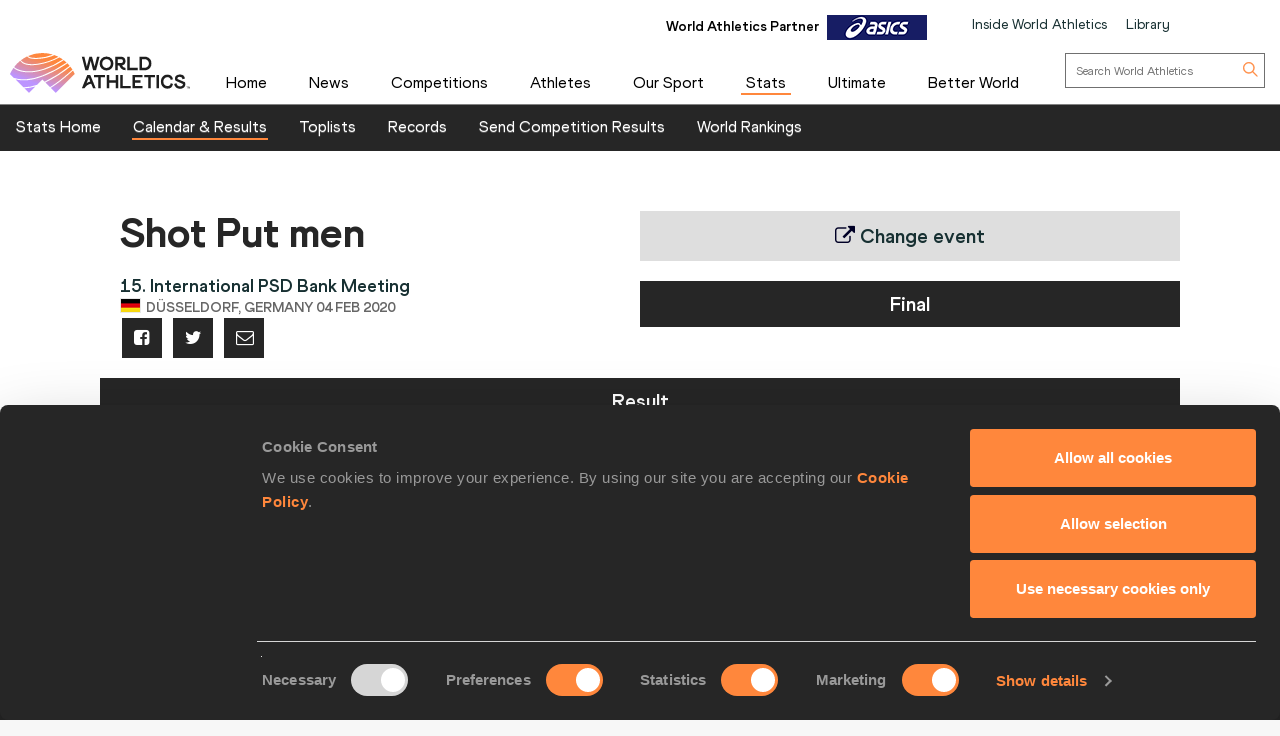

--- FILE ---
content_type: text/css
request_url: https://worldathletics.org/Assets/Styles/style.min.css?v=2146134028
body_size: 73804
content:
@charset "UTF-8";.btn-default,.btn-primary,.btn-success,.btn-info,.btn-warning,.btn-danger{text-shadow:0 -1px 0 rgba(0,0,0,0.2);-webkit-box-shadow:inset 0 1px 0 rgba(255,255,255,0.15),0 1px 1px rgba(0,0,0,0.075);box-shadow:inset 0 1px 0 rgba(255,255,255,0.15),0 1px 1px rgba(0,0,0,0.075)}.btn-default:active,.btn-primary:active,.btn-success:active,.btn-info:active,.btn-warning:active,.btn-danger:active,.btn-default.active,.btn-primary.active,.btn-success.active,.btn-info.active,.btn-warning.active,.btn-danger.active{-webkit-box-shadow:inset 0 3px 5px rgba(0,0,0,0.125);box-shadow:inset 0 3px 5px rgba(0,0,0,0.125)}.btn-default .badge,.btn-primary .badge,.btn-success .badge,.btn-info .badge,.btn-warning .badge,.btn-danger .badge{text-shadow:none}.btn:active,.btn.active{background-image:none}.btn-default{background-image:-webkit-linear-gradient(top, #fff 0%, #e0e0e0 100%);background-image:-o-linear-gradient(top, #fff 0%, #e0e0e0 100%);background-image:linear-gradient(to bottom, #fff 0%, #e0e0e0 100%);filter:progid:DXImageTransform.Microsoft.gradient(startColorstr='#ffffffff', endColorstr='#ffe0e0e0', GradientType=0);filter:progid:DXImageTransform.Microsoft.gradient(enabled = false);background-repeat:repeat-x;border-color:#dbdbdb;text-shadow:0 1px 0 #fff;border-color:#ccc}.btn-default:hover,.btn-default:focus{background-color:#e0e0e0;background-position:0 -15px}.btn-default:active,.btn-default.active{background-color:#e0e0e0;border-color:#dbdbdb}.btn-default:disabled,.btn-default[disabled]{background-color:#e0e0e0;background-image:none}.btn-primary{background-image:-webkit-linear-gradient(top, #337ab7 0%, #265a88 100%);background-image:-o-linear-gradient(top, #337ab7 0%, #265a88 100%);background-image:linear-gradient(to bottom, #337ab7 0%, #265a88 100%);filter:progid:DXImageTransform.Microsoft.gradient(startColorstr='#ff337ab7', endColorstr='#ff265a88', GradientType=0);filter:progid:DXImageTransform.Microsoft.gradient(enabled = false);background-repeat:repeat-x;border-color:#245580}.btn-primary:hover,.btn-primary:focus{background-color:#265a88;background-position:0 -15px}.btn-primary:active,.btn-primary.active{background-color:#265a88;border-color:#245580}.btn-primary:disabled,.btn-primary[disabled]{background-color:#265a88;background-image:none}.btn-success{background-image:-webkit-linear-gradient(top, #5cb85c 0%, #419641 100%);background-image:-o-linear-gradient(top, #5cb85c 0%, #419641 100%);background-image:linear-gradient(to bottom, #5cb85c 0%, #419641 100%);filter:progid:DXImageTransform.Microsoft.gradient(startColorstr='#ff5cb85c', endColorstr='#ff419641', GradientType=0);filter:progid:DXImageTransform.Microsoft.gradient(enabled = false);background-repeat:repeat-x;border-color:#3e8f3e}.btn-success:hover,.btn-success:focus{background-color:#419641;background-position:0 -15px}.btn-success:active,.btn-success.active{background-color:#419641;border-color:#3e8f3e}.btn-success:disabled,.btn-success[disabled]{background-color:#419641;background-image:none}.btn-info{background-image:-webkit-linear-gradient(top, #5bc0de 0%, #2aabd2 100%);background-image:-o-linear-gradient(top, #5bc0de 0%, #2aabd2 100%);background-image:linear-gradient(to bottom, #5bc0de 0%, #2aabd2 100%);filter:progid:DXImageTransform.Microsoft.gradient(startColorstr='#ff5bc0de', endColorstr='#ff2aabd2', GradientType=0);filter:progid:DXImageTransform.Microsoft.gradient(enabled = false);background-repeat:repeat-x;border-color:#28a4c9}.btn-info:hover,.btn-info:focus{background-color:#2aabd2;background-position:0 -15px}.btn-info:active,.btn-info.active{background-color:#2aabd2;border-color:#28a4c9}.btn-info:disabled,.btn-info[disabled]{background-color:#2aabd2;background-image:none}.btn-warning{background-image:-webkit-linear-gradient(top, #f0ad4e 0%, #eb9316 100%);background-image:-o-linear-gradient(top, #f0ad4e 0%, #eb9316 100%);background-image:linear-gradient(to bottom, #f0ad4e 0%, #eb9316 100%);filter:progid:DXImageTransform.Microsoft.gradient(startColorstr='#fff0ad4e', endColorstr='#ffeb9316', GradientType=0);filter:progid:DXImageTransform.Microsoft.gradient(enabled = false);background-repeat:repeat-x;border-color:#e38d13}.btn-warning:hover,.btn-warning:focus{background-color:#eb9316;background-position:0 -15px}.btn-warning:active,.btn-warning.active{background-color:#eb9316;border-color:#e38d13}.btn-warning:disabled,.btn-warning[disabled]{background-color:#eb9316;background-image:none}.btn-danger{background-image:-webkit-linear-gradient(top, #d9534f 0%, #c12e2a 100%);background-image:-o-linear-gradient(top, #d9534f 0%, #c12e2a 100%);background-image:linear-gradient(to bottom, #d9534f 0%, #c12e2a 100%);filter:progid:DXImageTransform.Microsoft.gradient(startColorstr='#ffd9534f', endColorstr='#ffc12e2a', GradientType=0);filter:progid:DXImageTransform.Microsoft.gradient(enabled = false);background-repeat:repeat-x;border-color:#b92c28}.btn-danger:hover,.btn-danger:focus{background-color:#c12e2a;background-position:0 -15px}.btn-danger:active,.btn-danger.active{background-color:#c12e2a;border-color:#b92c28}.btn-danger:disabled,.btn-danger[disabled]{background-color:#c12e2a;background-image:none}.thumbnail,.img-thumbnail{-webkit-box-shadow:0 1px 2px rgba(0,0,0,0.075);box-shadow:0 1px 2px rgba(0,0,0,0.075)}.dropdown-menu>li>a:hover,.dropdown-menu>li>a:focus{background-image:-webkit-linear-gradient(top, #f5f5f5 0%, #e8e8e8 100%);background-image:-o-linear-gradient(top, #f5f5f5 0%, #e8e8e8 100%);background-image:linear-gradient(to bottom, #f5f5f5 0%, #e8e8e8 100%);background-repeat:repeat-x;filter:progid:DXImageTransform.Microsoft.gradient(startColorstr='#fff5f5f5', endColorstr='#ffe8e8e8', GradientType=0);background-color:#e8e8e8}.dropdown-menu>.active>a,.dropdown-menu>.active>a:hover,.dropdown-menu>.active>a:focus{background-image:-webkit-linear-gradient(top, #337ab7 0%, #2e6da4 100%);background-image:-o-linear-gradient(top, #337ab7 0%, #2e6da4 100%);background-image:linear-gradient(to bottom, #337ab7 0%, #2e6da4 100%);background-repeat:repeat-x;filter:progid:DXImageTransform.Microsoft.gradient(startColorstr='#ff337ab7', endColorstr='#ff2e6da4', GradientType=0);background-color:#2e6da4}.navbar-default{background-image:-webkit-linear-gradient(top, #fff 0%, #f8f8f8 100%);background-image:-o-linear-gradient(top, #fff 0%, #f8f8f8 100%);background-image:linear-gradient(to bottom, #fff 0%, #f8f8f8 100%);background-repeat:repeat-x;filter:progid:DXImageTransform.Microsoft.gradient(startColorstr='#ffffffff', endColorstr='#fff8f8f8', GradientType=0);filter:progid:DXImageTransform.Microsoft.gradient(enabled = false);border-radius:4px;-webkit-box-shadow:inset 0 1px 0 rgba(255,255,255,0.15),0 1px 5px rgba(0,0,0,0.075);box-shadow:inset 0 1px 0 rgba(255,255,255,0.15),0 1px 5px rgba(0,0,0,0.075)}.navbar-default .navbar-nav>.open>a,.navbar-default .navbar-nav>.active>a{background-image:-webkit-linear-gradient(top, #dbdbdb 0%, #e2e2e2 100%);background-image:-o-linear-gradient(top, #dbdbdb 0%, #e2e2e2 100%);background-image:linear-gradient(to bottom, #dbdbdb 0%, #e2e2e2 100%);background-repeat:repeat-x;filter:progid:DXImageTransform.Microsoft.gradient(startColorstr='#ffdbdbdb', endColorstr='#ffe2e2e2', GradientType=0);-webkit-box-shadow:inset 0 3px 9px rgba(0,0,0,0.075);box-shadow:inset 0 3px 9px rgba(0,0,0,0.075)}.navbar-brand,.navbar-nav>li>a{text-shadow:0 1px 0 rgba(255,255,255,0.25)}.navbar-inverse{background-image:-webkit-linear-gradient(top, #3c3c3c 0%, #222 100%);background-image:-o-linear-gradient(top, #3c3c3c 0%, #222 100%);background-image:linear-gradient(to bottom, #3c3c3c 0%, #222 100%);background-repeat:repeat-x;filter:progid:DXImageTransform.Microsoft.gradient(startColorstr='#ff3c3c3c', endColorstr='#ff222222', GradientType=0);filter:progid:DXImageTransform.Microsoft.gradient(enabled = false)}.navbar-inverse .navbar-nav>.open>a,.navbar-inverse .navbar-nav>.active>a{background-image:-webkit-linear-gradient(top, #080808 0%, #0f0f0f 100%);background-image:-o-linear-gradient(top, #080808 0%, #0f0f0f 100%);background-image:linear-gradient(to bottom, #080808 0%, #0f0f0f 100%);background-repeat:repeat-x;filter:progid:DXImageTransform.Microsoft.gradient(startColorstr='#ff080808', endColorstr='#ff0f0f0f', GradientType=0);-webkit-box-shadow:inset 0 3px 9px rgba(0,0,0,0.25);box-shadow:inset 0 3px 9px rgba(0,0,0,0.25)}.navbar-inverse .navbar-brand,.navbar-inverse .navbar-nav>li>a{text-shadow:0 -1px 0 rgba(0,0,0,0.25)}.navbar-static-top,.navbar-fixed-top,.navbar-fixed-bottom{border-radius:0}@media (max-width:767px){.navbar .navbar-nav .open .dropdown-menu>.active>a,.navbar .navbar-nav .open .dropdown-menu>.active>a:hover,.navbar .navbar-nav .open .dropdown-menu>.active>a:focus{color:#fff;background-image:-webkit-linear-gradient(top, #337ab7 0%, #2e6da4 100%);background-image:-o-linear-gradient(top, #337ab7 0%, #2e6da4 100%);background-image:linear-gradient(to bottom, #337ab7 0%, #2e6da4 100%);background-repeat:repeat-x;filter:progid:DXImageTransform.Microsoft.gradient(startColorstr='#ff337ab7', endColorstr='#ff2e6da4', GradientType=0)}}.alert{text-shadow:0 1px 0 rgba(255,255,255,0.2);-webkit-box-shadow:inset 0 1px 0 rgba(255,255,255,0.25),0 1px 2px rgba(0,0,0,0.05);box-shadow:inset 0 1px 0 rgba(255,255,255,0.25),0 1px 2px rgba(0,0,0,0.05)}.alert-success{background-image:-webkit-linear-gradient(top, #dff0d8 0%, #c8e5bc 100%);background-image:-o-linear-gradient(top, #dff0d8 0%, #c8e5bc 100%);background-image:linear-gradient(to bottom, #dff0d8 0%, #c8e5bc 100%);background-repeat:repeat-x;filter:progid:DXImageTransform.Microsoft.gradient(startColorstr='#ffdff0d8', endColorstr='#ffc8e5bc', GradientType=0);border-color:#b2dba1}.alert-info{background-image:-webkit-linear-gradient(top, #d9edf7 0%, #b9def0 100%);background-image:-o-linear-gradient(top, #d9edf7 0%, #b9def0 100%);background-image:linear-gradient(to bottom, #d9edf7 0%, #b9def0 100%);background-repeat:repeat-x;filter:progid:DXImageTransform.Microsoft.gradient(startColorstr='#ffd9edf7', endColorstr='#ffb9def0', GradientType=0);border-color:#9acfea}.alert-warning{background-image:-webkit-linear-gradient(top, #fcf8e3 0%, #f8efc0 100%);background-image:-o-linear-gradient(top, #fcf8e3 0%, #f8efc0 100%);background-image:linear-gradient(to bottom, #fcf8e3 0%, #f8efc0 100%);background-repeat:repeat-x;filter:progid:DXImageTransform.Microsoft.gradient(startColorstr='#fffcf8e3', endColorstr='#fff8efc0', GradientType=0);border-color:#f5e79e}.alert-danger{background-image:-webkit-linear-gradient(top, #f2dede 0%, #e7c3c3 100%);background-image:-o-linear-gradient(top, #f2dede 0%, #e7c3c3 100%);background-image:linear-gradient(to bottom, #f2dede 0%, #e7c3c3 100%);background-repeat:repeat-x;filter:progid:DXImageTransform.Microsoft.gradient(startColorstr='#fff2dede', endColorstr='#ffe7c3c3', GradientType=0);border-color:#dca7a7}.progress{background-image:-webkit-linear-gradient(top, #ebebeb 0%, #f5f5f5 100%);background-image:-o-linear-gradient(top, #ebebeb 0%, #f5f5f5 100%);background-image:linear-gradient(to bottom, #ebebeb 0%, #f5f5f5 100%);background-repeat:repeat-x;filter:progid:DXImageTransform.Microsoft.gradient(startColorstr='#ffebebeb', endColorstr='#fff5f5f5', GradientType=0)}.progress-bar{background-image:-webkit-linear-gradient(top, #337ab7 0%, #286090 100%);background-image:-o-linear-gradient(top, #337ab7 0%, #286090 100%);background-image:linear-gradient(to bottom, #337ab7 0%, #286090 100%);background-repeat:repeat-x;filter:progid:DXImageTransform.Microsoft.gradient(startColorstr='#ff337ab7', endColorstr='#ff286090', GradientType=0)}.progress-bar-success{background-image:-webkit-linear-gradient(top, #5cb85c 0%, #449d44 100%);background-image:-o-linear-gradient(top, #5cb85c 0%, #449d44 100%);background-image:linear-gradient(to bottom, #5cb85c 0%, #449d44 100%);background-repeat:repeat-x;filter:progid:DXImageTransform.Microsoft.gradient(startColorstr='#ff5cb85c', endColorstr='#ff449d44', GradientType=0)}.progress-bar-info{background-image:-webkit-linear-gradient(top, #5bc0de 0%, #31b0d5 100%);background-image:-o-linear-gradient(top, #5bc0de 0%, #31b0d5 100%);background-image:linear-gradient(to bottom, #5bc0de 0%, #31b0d5 100%);background-repeat:repeat-x;filter:progid:DXImageTransform.Microsoft.gradient(startColorstr='#ff5bc0de', endColorstr='#ff31b0d5', GradientType=0)}.progress-bar-warning{background-image:-webkit-linear-gradient(top, #f0ad4e 0%, #ec971f 100%);background-image:-o-linear-gradient(top, #f0ad4e 0%, #ec971f 100%);background-image:linear-gradient(to bottom, #f0ad4e 0%, #ec971f 100%);background-repeat:repeat-x;filter:progid:DXImageTransform.Microsoft.gradient(startColorstr='#fff0ad4e', endColorstr='#ffec971f', GradientType=0)}.progress-bar-danger{background-image:-webkit-linear-gradient(top, #d9534f 0%, #c9302c 100%);background-image:-o-linear-gradient(top, #d9534f 0%, #c9302c 100%);background-image:linear-gradient(to bottom, #d9534f 0%, #c9302c 100%);background-repeat:repeat-x;filter:progid:DXImageTransform.Microsoft.gradient(startColorstr='#ffd9534f', endColorstr='#ffc9302c', GradientType=0)}.progress-bar-striped{background-image:-webkit-linear-gradient(45deg, rgba(255,255,255,0.15) 25%, transparent 25%, transparent 50%, rgba(255,255,255,0.15) 50%, rgba(255,255,255,0.15) 75%, transparent 75%, transparent);background-image:-o-linear-gradient(45deg, rgba(255,255,255,0.15) 25%, transparent 25%, transparent 50%, rgba(255,255,255,0.15) 50%, rgba(255,255,255,0.15) 75%, transparent 75%, transparent);background-image:linear-gradient(45deg, rgba(255,255,255,0.15) 25%, transparent 25%, transparent 50%, rgba(255,255,255,0.15) 50%, rgba(255,255,255,0.15) 75%, transparent 75%, transparent)}.list-group{border-radius:4px;-webkit-box-shadow:0 1px 2px rgba(0,0,0,0.075);box-shadow:0 1px 2px rgba(0,0,0,0.075)}.list-group-item.active,.list-group-item.active:hover,.list-group-item.active:focus{text-shadow:0 -1px 0 #286090;background-image:-webkit-linear-gradient(top, #337ab7 0%, #2b669a 100%);background-image:-o-linear-gradient(top, #337ab7 0%, #2b669a 100%);background-image:linear-gradient(to bottom, #337ab7 0%, #2b669a 100%);background-repeat:repeat-x;filter:progid:DXImageTransform.Microsoft.gradient(startColorstr='#ff337ab7', endColorstr='#ff2b669a', GradientType=0);border-color:#2b669a}.list-group-item.active .badge,.list-group-item.active:hover .badge,.list-group-item.active:focus .badge{text-shadow:none}.panel{-webkit-box-shadow:0 1px 2px rgba(0,0,0,0.05);box-shadow:0 1px 2px rgba(0,0,0,0.05)}.panel-default>.panel-heading{background-image:-webkit-linear-gradient(top, #f5f5f5 0%, #e8e8e8 100%);background-image:-o-linear-gradient(top, #f5f5f5 0%, #e8e8e8 100%);background-image:linear-gradient(to bottom, #f5f5f5 0%, #e8e8e8 100%);background-repeat:repeat-x;filter:progid:DXImageTransform.Microsoft.gradient(startColorstr='#fff5f5f5', endColorstr='#ffe8e8e8', GradientType=0)}.panel-primary>.panel-heading{background-image:-webkit-linear-gradient(top, #337ab7 0%, #2e6da4 100%);background-image:-o-linear-gradient(top, #337ab7 0%, #2e6da4 100%);background-image:linear-gradient(to bottom, #337ab7 0%, #2e6da4 100%);background-repeat:repeat-x;filter:progid:DXImageTransform.Microsoft.gradient(startColorstr='#ff337ab7', endColorstr='#ff2e6da4', GradientType=0)}.panel-success>.panel-heading{background-image:-webkit-linear-gradient(top, #dff0d8 0%, #d0e9c6 100%);background-image:-o-linear-gradient(top, #dff0d8 0%, #d0e9c6 100%);background-image:linear-gradient(to bottom, #dff0d8 0%, #d0e9c6 100%);background-repeat:repeat-x;filter:progid:DXImageTransform.Microsoft.gradient(startColorstr='#ffdff0d8', endColorstr='#ffd0e9c6', GradientType=0)}.panel-info>.panel-heading{background-image:-webkit-linear-gradient(top, #d9edf7 0%, #c4e3f3 100%);background-image:-o-linear-gradient(top, #d9edf7 0%, #c4e3f3 100%);background-image:linear-gradient(to bottom, #d9edf7 0%, #c4e3f3 100%);background-repeat:repeat-x;filter:progid:DXImageTransform.Microsoft.gradient(startColorstr='#ffd9edf7', endColorstr='#ffc4e3f3', GradientType=0)}.panel-warning>.panel-heading{background-image:-webkit-linear-gradient(top, #fcf8e3 0%, #faf2cc 100%);background-image:-o-linear-gradient(top, #fcf8e3 0%, #faf2cc 100%);background-image:linear-gradient(to bottom, #fcf8e3 0%, #faf2cc 100%);background-repeat:repeat-x;filter:progid:DXImageTransform.Microsoft.gradient(startColorstr='#fffcf8e3', endColorstr='#fffaf2cc', GradientType=0)}.panel-danger>.panel-heading{background-image:-webkit-linear-gradient(top, #f2dede 0%, #ebcccc 100%);background-image:-o-linear-gradient(top, #f2dede 0%, #ebcccc 100%);background-image:linear-gradient(to bottom, #f2dede 0%, #ebcccc 100%);background-repeat:repeat-x;filter:progid:DXImageTransform.Microsoft.gradient(startColorstr='#fff2dede', endColorstr='#ffebcccc', GradientType=0)}.well{background-image:-webkit-linear-gradient(top, #e8e8e8 0%, #f5f5f5 100%);background-image:-o-linear-gradient(top, #e8e8e8 0%, #f5f5f5 100%);background-image:linear-gradient(to bottom, #e8e8e8 0%, #f5f5f5 100%);background-repeat:repeat-x;filter:progid:DXImageTransform.Microsoft.gradient(startColorstr='#ffe8e8e8', endColorstr='#fff5f5f5', GradientType=0);border-color:#dcdcdc;-webkit-box-shadow:inset 0 1px 3px rgba(0,0,0,0.05),0 1px 0 rgba(255,255,255,0.1);box-shadow:inset 0 1px 3px rgba(0,0,0,0.05),0 1px 0 rgba(255,255,255,0.1)}/*! normalize.css v3.0.2 | MIT License | git.io/normalize */html{font-family:sans-serif;-ms-text-size-adjust:100%;-webkit-text-size-adjust:100%}body{margin:0}article,aside,details,figcaption,figure,footer,header,hgroup,main,menu,nav,section,summary{display:block}audio,canvas,progress,video{display:inline-block;vertical-align:baseline}audio:not([controls]){display:none;height:0}[hidden],template{display:none}a{background-color:transparent}a:active,a:hover{outline:0}abbr[title]{border-bottom:1px dotted}b,strong{font-weight:bold}dfn{font-style:italic}h1{font-size:2em;margin:.67em 0}mark{background:#ff0;color:#000}small{font-size:80%}sub,sup{font-size:75%;line-height:0;position:relative;vertical-align:baseline}sup{top:-0.5em}sub{bottom:-0.25em}img{border:0}svg:not(:root){overflow:hidden}figure{margin:1em 40px}hr{-moz-box-sizing:content-box;box-sizing:content-box;height:0}pre{overflow:auto}code,kbd,pre,samp{font-family:monospace, monospace;font-size:1em}button,input,optgroup,select,textarea{color:inherit;font:inherit;margin:0}button{overflow:visible}button,select{text-transform:none}button,html input[type="button"],input[type="reset"],input[type="submit"]{-webkit-appearance:button;cursor:pointer}button[disabled],html input[disabled]{cursor:default}button::-moz-focus-inner,input::-moz-focus-inner{border:0;padding:0}input{line-height:normal}input[type="checkbox"],input[type="radio"]{box-sizing:border-box;padding:0}input[type="number"]::-webkit-inner-spin-button,input[type="number"]::-webkit-outer-spin-button{height:auto}input[type="search"]{-webkit-appearance:textfield;-moz-box-sizing:content-box;-webkit-box-sizing:content-box;box-sizing:content-box}input[type="search"]::-webkit-search-cancel-button,input[type="search"]::-webkit-search-decoration{-webkit-appearance:none}fieldset{border:1px solid #c0c0c0;margin:0 2px;padding:.35em .625em .75em}legend{border:0;padding:0}textarea{overflow:auto}optgroup{font-weight:bold}table{border-collapse:collapse;border-spacing:0}td,th{padding:0}/*! Source: https://github.com/h5bp/html5-boilerplate/blob/master/src/css/main.css */@media print{*,*:before,*:after{background:transparent !important;color:#000 !important;box-shadow:none !important;text-shadow:none !important}a,a:visited{text-decoration:underline}a[href]:after{content:" (" attr(href) ")"}abbr[title]:after{content:" (" attr(title) ")"}a[href^="#"]:after,a[href^="javascript:"]:after{content:""}pre,blockquote{border:1px solid #999;page-break-inside:avoid}thead{display:table-header-group}tr,img{page-break-inside:avoid}img{max-width:100% !important}p,h2,h3{orphans:3;widows:3}h2,h3{page-break-after:avoid}select{background:#fff !important}.navbar{display:none}.btn>.caret,.dropup>.btn>.caret{border-top-color:#000 !important}.label{border:1px solid #000}.table{border-collapse:collapse !important}.table td,.table th{background-color:#fff !important}.table-bordered th,.table-bordered td{border:1px solid #ddd !important}}@font-face{font-family:'Glyphicons Halflings';src:url('../fonts/glyphicons-halflings-regular.eot');src:url('../fonts/glyphicons-halflings-regular.eot?#iefix') format('embedded-opentype'),url('../fonts/glyphicons-halflings-regular.woff') format('woff'),url('../fonts/glyphicons-halflings-regular.ttf') format('truetype'),url('../fonts/glyphicons-halflings-regular.svg#glyphicons_halflingsregular') format('svg')}.glyphicon{position:relative;top:1px;display:inline-block;font-family:'Glyphicons Halflings';font-style:normal;font-weight:normal;line-height:1;-webkit-font-smoothing:antialiased;-moz-osx-font-smoothing:grayscale}.glyphicon-asterisk:before{content:"\2a"}.glyphicon-plus:before{content:"\2b"}.glyphicon-euro:before,.glyphicon-eur:before{content:"\20ac"}.glyphicon-minus:before{content:"\2212"}.glyphicon-cloud:before{content:"\2601"}.glyphicon-envelope:before{content:"\2709"}.glyphicon-pencil:before{content:"\270f"}.glyphicon-glass:before{content:"\e001"}.glyphicon-music:before{content:"\e002"}.glyphicon-search:before{content:"\e003"}.glyphicon-heart:before{content:"\e005"}.glyphicon-star:before{content:"\e006"}.glyphicon-star-empty:before{content:"\e007"}.glyphicon-user:before{content:"\e008"}.glyphicon-film:before{content:"\e009"}.glyphicon-th-large:before{content:"\e010"}.glyphicon-th:before{content:"\e011"}.glyphicon-th-list:before{content:"\e012"}.glyphicon-ok:before{content:"\e013"}.glyphicon-remove:before{content:"\e014"}.glyphicon-zoom-in:before{content:"\e015"}.glyphicon-zoom-out:before{content:"\e016"}.glyphicon-off:before{content:"\e017"}.glyphicon-signal:before{content:"\e018"}.glyphicon-cog:before{content:"\e019"}.glyphicon-trash:before{content:"\e020"}.glyphicon-home:before{content:"\e021"}.glyphicon-file:before{content:"\e022"}.glyphicon-time:before{content:"\e023"}.glyphicon-road:before{content:"\e024"}.glyphicon-download-alt:before{content:"\e025"}.glyphicon-download:before{content:"\e026"}.glyphicon-upload:before{content:"\e027"}.glyphicon-inbox:before{content:"\e028"}.glyphicon-play-circle:before{content:"\e029"}.glyphicon-repeat:before{content:"\e030"}.glyphicon-refresh:before{content:"\e031"}.glyphicon-list-alt:before{content:"\e032"}.glyphicon-lock:before{content:"\e033"}.glyphicon-flag:before{content:"\e034"}.glyphicon-headphones:before{content:"\e035"}.glyphicon-volume-off:before{content:"\e036"}.glyphicon-volume-down:before{content:"\e037"}.glyphicon-volume-up:before{content:"\e038"}.glyphicon-qrcode:before{content:"\e039"}.glyphicon-barcode:before{content:"\e040"}.glyphicon-tag:before{content:"\e041"}.glyphicon-tags:before{content:"\e042"}.glyphicon-book:before{content:"\e043"}.glyphicon-bookmark:before{content:"\e044"}.glyphicon-print:before{content:"\e045"}.glyphicon-camera:before{content:"\e046"}.glyphicon-font:before{content:"\e047"}.glyphicon-bold:before{content:"\e048"}.glyphicon-italic:before{content:"\e049"}.glyphicon-text-height:before{content:"\e050"}.glyphicon-text-width:before{content:"\e051"}.glyphicon-align-left:before{content:"\e052"}.glyphicon-align-center:before{content:"\e053"}.glyphicon-align-right:before{content:"\e054"}.glyphicon-align-justify:before{content:"\e055"}.glyphicon-list:before{content:"\e056"}.glyphicon-indent-left:before{content:"\e057"}.glyphicon-indent-right:before{content:"\e058"}.glyphicon-facetime-video:before{content:"\e059"}.glyphicon-picture:before{content:"\e060"}.glyphicon-map-marker:before{content:"\e062"}.glyphicon-adjust:before{content:"\e063"}.glyphicon-tint:before{content:"\e064"}.glyphicon-edit:before{content:"\e065"}.glyphicon-share:before{content:"\e066"}.glyphicon-check:before{content:"\e067"}.glyphicon-move:before{content:"\e068"}.glyphicon-step-backward:before{content:"\e069"}.glyphicon-fast-backward:before{content:"\e070"}.glyphicon-backward:before{content:"\e071"}.glyphicon-play:before{content:"\e072"}.glyphicon-pause:before{content:"\e073"}.glyphicon-stop:before{content:"\e074"}.glyphicon-forward:before{content:"\e075"}.glyphicon-fast-forward:before{content:"\e076"}.glyphicon-step-forward:before{content:"\e077"}.glyphicon-eject:before{content:"\e078"}.glyphicon-chevron-left:before{content:"\e079"}.glyphicon-chevron-right:before{content:"\e080"}.glyphicon-plus-sign:before{content:"\e081"}.glyphicon-minus-sign:before{content:"\e082"}.glyphicon-remove-sign:before{content:"\e083"}.glyphicon-ok-sign:before{content:"\e084"}.glyphicon-question-sign:before{content:"\e085"}.glyphicon-info-sign:before{content:"\e086"}.glyphicon-screenshot:before{content:"\e087"}.glyphicon-remove-circle:before{content:"\e088"}.glyphicon-ok-circle:before{content:"\e089"}.glyphicon-ban-circle:before{content:"\e090"}.glyphicon-arrow-left:before{content:"\e091"}.glyphicon-arrow-right:before{content:"\e092"}.glyphicon-arrow-up:before{content:"\e093"}.glyphicon-arrow-down:before{content:"\e094"}.glyphicon-share-alt:before{content:"\e095"}.glyphicon-resize-full:before{content:"\e096"}.glyphicon-resize-small:before{content:"\e097"}.glyphicon-exclamation-sign:before{content:"\e101"}.glyphicon-gift:before{content:"\e102"}.glyphicon-leaf:before{content:"\e103"}.glyphicon-fire:before{content:"\e104"}.glyphicon-eye-open:before{content:"\e105"}.glyphicon-eye-close:before{content:"\e106"}.glyphicon-warning-sign:before{content:"\e107"}.glyphicon-plane:before{content:"\e108"}.glyphicon-calendar:before{content:"\e109"}.glyphicon-random:before{content:"\e110"}.glyphicon-comment:before{content:"\e111"}.glyphicon-magnet:before{content:"\e112"}.glyphicon-chevron-up:before{content:"\e113"}.glyphicon-chevron-down:before{content:"\e114"}.glyphicon-retweet:before{content:"\e115"}.glyphicon-shopping-cart:before{content:"\e116"}.glyphicon-folder-close:before{content:"\e117"}.glyphicon-folder-open:before{content:"\e118"}.glyphicon-resize-vertical:before{content:"\e119"}.glyphicon-resize-horizontal:before{content:"\e120"}.glyphicon-hdd:before{content:"\e121"}.glyphicon-bullhorn:before{content:"\e122"}.glyphicon-bell:before{content:"\e123"}.glyphicon-certificate:before{content:"\e124"}.glyphicon-thumbs-up:before{content:"\e125"}.glyphicon-thumbs-down:before{content:"\e126"}.glyphicon-hand-right:before{content:"\e127"}.glyphicon-hand-left:before{content:"\e128"}.glyphicon-hand-up:before{content:"\e129"}.glyphicon-hand-down:before{content:"\e130"}.glyphicon-circle-arrow-right:before{content:"\e131"}.glyphicon-circle-arrow-left:before{content:"\e132"}.glyphicon-circle-arrow-up:before{content:"\e133"}.glyphicon-circle-arrow-down:before{content:"\e134"}.glyphicon-globe:before{content:"\e135"}.glyphicon-wrench:before{content:"\e136"}.glyphicon-tasks:before{content:"\e137"}.glyphicon-filter:before{content:"\e138"}.glyphicon-briefcase:before{content:"\e139"}.glyphicon-fullscreen:before{content:"\e140"}.glyphicon-dashboard:before{content:"\e141"}.glyphicon-paperclip:before{content:"\e142"}.glyphicon-heart-empty:before{content:"\e143"}.glyphicon-link:before{content:"\e144"}.glyphicon-phone:before{content:"\e145"}.glyphicon-pushpin:before{content:"\e146"}.glyphicon-usd:before{content:"\e148"}.glyphicon-gbp:before{content:"\e149"}.glyphicon-sort:before{content:"\e150"}.glyphicon-sort-by-alphabet:before{content:"\e151"}.glyphicon-sort-by-alphabet-alt:before{content:"\e152"}.glyphicon-sort-by-order:before{content:"\e153"}.glyphicon-sort-by-order-alt:before{content:"\e154"}.glyphicon-sort-by-attributes:before{content:"\e155"}.glyphicon-sort-by-attributes-alt:before{content:"\e156"}.glyphicon-unchecked:before{content:"\e157"}.glyphicon-expand:before{content:"\e158"}.glyphicon-collapse-down:before{content:"\e159"}.glyphicon-collapse-up:before{content:"\e160"}.glyphicon-log-in:before{content:"\e161"}.glyphicon-flash:before{content:"\e162"}.glyphicon-log-out:before{content:"\e163"}.glyphicon-new-window:before{content:"\e164"}.glyphicon-record:before{content:"\e165"}.glyphicon-save:before{content:"\e166"}.glyphicon-open:before{content:"\e167"}.glyphicon-saved:before{content:"\e168"}.glyphicon-import:before{content:"\e169"}.glyphicon-export:before{content:"\e170"}.glyphicon-send:before{content:"\e171"}.glyphicon-floppy-disk:before{content:"\e172"}.glyphicon-floppy-saved:before{content:"\e173"}.glyphicon-floppy-remove:before{content:"\e174"}.glyphicon-floppy-save:before{content:"\e175"}.glyphicon-floppy-open:before{content:"\e176"}.glyphicon-credit-card:before{content:"\e177"}.glyphicon-transfer:before{content:"\e178"}.glyphicon-cutlery:before{content:"\e179"}.glyphicon-header:before{content:"\e180"}.glyphicon-compressed:before{content:"\e181"}.glyphicon-earphone:before{content:"\e182"}.glyphicon-phone-alt:before{content:"\e183"}.glyphicon-tower:before{content:"\e184"}.glyphicon-stats:before{content:"\e185"}.glyphicon-sd-video:before{content:"\e186"}.glyphicon-hd-video:before{content:"\e187"}.glyphicon-subtitles:before{content:"\e188"}.glyphicon-sound-stereo:before{content:"\e189"}.glyphicon-sound-dolby:before{content:"\e190"}.glyphicon-sound-5-1:before{content:"\e191"}.glyphicon-sound-6-1:before{content:"\e192"}.glyphicon-sound-7-1:before{content:"\e193"}.glyphicon-copyright-mark:before{content:"\e194"}.glyphicon-registration-mark:before{content:"\e195"}.glyphicon-cloud-download:before{content:"\e197"}.glyphicon-cloud-upload:before{content:"\e198"}.glyphicon-tree-conifer:before{content:"\e199"}.glyphicon-tree-deciduous:before{content:"\e200"}*{-webkit-box-sizing:border-box;-moz-box-sizing:border-box;box-sizing:border-box}*:before,*:after{-webkit-box-sizing:border-box;-moz-box-sizing:border-box;box-sizing:border-box}html{font-size:10px;-webkit-tap-highlight-color:rgba(0,0,0,0)}body{font-family:"World Athletics",Helvetica,Arial,sans-serif;font-size:14px;line-height:1.42857143;color:#262626;background-color:#fff}input,button,select,textarea{font-family:inherit;font-size:inherit;line-height:inherit}a{color:#173032;text-decoration:none}a:hover,a:focus{color:#000;text-decoration:underline}a:focus{outline:thin dotted;outline:5px auto -webkit-focus-ring-color;outline-offset:-2px}figure{margin:0}img{vertical-align:middle}.img-responsive,.thumbnail>img,.thumbnail a>img,.carousel-inner>.item>img,.carousel-inner>.item>a>img{display:block;max-width:100%;height:auto}.img-rounded{border-radius:6px}.img-thumbnail{padding:4px;line-height:1.42857143;background-color:#fff;border:1px solid #ddd;border-radius:4px;-webkit-transition:all .2s ease-in-out;-o-transition:all .2s ease-in-out;transition:all .2s ease-in-out;-webkit-transition:all all .2s ease-in-out ease-out;-moz-transition:all all .2s ease-in-out ease-out;transition:all all .2s ease-in-out ease-out;display:inline-block;max-width:100%;height:auto}.img-circle{border-radius:50%}hr{margin-top:20px;margin-bottom:20px;border:0;border-top:1px solid #F7F7F7}.sr-only{position:absolute;width:1px;height:1px;margin:-1px;padding:0;overflow:hidden;clip:rect(0, 0, 0, 0);border:0}.sr-only-focusable:active,.sr-only-focusable:focus{position:static;width:auto;height:auto;margin:0;overflow:visible;clip:auto}h1,h2,h3,h4,h5,h6,.h1,.h2,.h3,.h4,.h5,.h6{font-family:inherit;font-weight:500;line-height:1.1;color:inherit}h1 small,h2 small,h3 small,h4 small,h5 small,h6 small,.h1 small,.h2 small,.h3 small,.h4 small,.h5 small,.h6 small,h1 .small,h2 .small,h3 .small,h4 .small,h5 .small,h6 .small,.h1 .small,.h2 .small,.h3 .small,.h4 .small,.h5 .small,.h6 .small{font-weight:normal;line-height:1;color:#F3F3F3}h1,.h1,h2,.h2,h3,.h3{margin-top:20px;margin-bottom:10px}h1 small,.h1 small,h2 small,.h2 small,h3 small,.h3 small,h1 .small,.h1 .small,h2 .small,.h2 .small,h3 .small,.h3 .small{font-size:65%}h4,.h4,h5,.h5,h6,.h6{margin-top:10px;margin-bottom:10px}h4 small,.h4 small,h5 small,.h5 small,h6 small,.h6 small,h4 .small,.h4 .small,h5 .small,.h5 .small,h6 .small,.h6 .small{font-size:75%}h1,.h1{font-size:42px}h2,.h2{font-size:28px}h3,.h3{font-size:20px}h4,.h4{font-size:18px}h5,.h5{font-size:16px}h6,.h6{font-size:14px}p{margin:0 0 10px}.lead{margin-bottom:20px;font-size:16px;font-weight:300;line-height:1.4}@media (min-width:768px){.lead{font-size:21px}}small,.small{font-size:92%}mark,.mark{background-color:#fcf8e3;padding:.2em}.text-left{text-align:left}.text-right{text-align:right}.text-center{text-align:center}.text-justify{text-align:justify}.text-nowrap{white-space:nowrap}.text-lowercase{text-transform:lowercase}.text-uppercase{text-transform:uppercase}.text-capitalize{text-transform:capitalize}.text-muted{color:#F3F3F3}.text-primary{color:#337ab7}a.text-primary:hover{color:#286090}.text-success{color:#3c763d}a.text-success:hover{color:#2b542c}.text-info{color:#31708f}a.text-info:hover{color:#245269}.text-warning{color:#8a6d3b}a.text-warning:hover{color:#66512c}.text-danger{color:#a94442}a.text-danger:hover{color:#843534}.bg-primary{color:#fff;background-color:#337ab7}a.bg-primary:hover{background-color:#286090}.bg-success{background-color:#dff0d8}a.bg-success:hover{background-color:#c1e2b3}.bg-info{background-color:#d9edf7}a.bg-info:hover{background-color:#afd9ee}.bg-warning{background-color:#fcf8e3}a.bg-warning:hover{background-color:#f7ecb5}.bg-danger{background-color:#f2dede}a.bg-danger:hover{background-color:#e4b9b9}.page-header{padding-bottom:9px;margin:40px 0 20px;border-bottom:1px solid #F7F7F7}ul,ol{margin-top:0;margin-bottom:10px}ul ul,ol ul,ul ol,ol ol{margin-bottom:0}.list-unstyled{padding-left:0;list-style:none}.list-inline{padding-left:0;list-style:none;margin-left:-5px}.list-inline>li{display:inline-block;padding-left:5px;padding-right:5px}dl{margin-top:0;margin-bottom:20px}dt,dd{line-height:1.42857143}dt{font-weight:bold}dd{margin-left:0}@media (min-width:768px){.dl-horizontal dt{float:left;width:160px;clear:left;text-align:right;overflow:hidden;text-overflow:ellipsis;white-space:nowrap}.dl-horizontal dd{margin-left:180px}}abbr[title],abbr[data-original-title]{cursor:help;border-bottom:1px dotted #F3F3F3}.initialism{font-size:90%;text-transform:uppercase}blockquote{padding:10px 20px;margin:0 0 20px;font-size:17.5px;border-left:5px solid #F7F7F7}blockquote p:last-child,blockquote ul:last-child,blockquote ol:last-child{margin-bottom:0}blockquote footer,blockquote small,blockquote .small{display:block;font-size:80%;line-height:1.42857143;color:#F3F3F3}blockquote footer:before,blockquote small:before,blockquote .small:before{content:'\2014 \00A0'}.blockquote-reverse,blockquote.pull-right{padding-right:15px;padding-left:0;border-right:5px solid #F7F7F7;border-left:0;text-align:right}.blockquote-reverse footer:before,blockquote.pull-right footer:before,.blockquote-reverse small:before,blockquote.pull-right small:before,.blockquote-reverse .small:before,blockquote.pull-right .small:before{content:''}.blockquote-reverse footer:after,blockquote.pull-right footer:after,.blockquote-reverse small:after,blockquote.pull-right small:after,.blockquote-reverse .small:after,blockquote.pull-right .small:after{content:'\00A0 \2014'}address{margin-bottom:20px;font-style:normal;line-height:1.42857143}code,kbd,pre,samp{font-family:Menlo,Monaco,Consolas,"Courier New",monospace}code{padding:2px 4px;font-size:90%;color:#c7254e;background-color:#f9f2f4;border-radius:4px}kbd{padding:2px 4px;font-size:90%;color:#fff;background-color:#333;border-radius:3px;box-shadow:inset 0 -1px 0 rgba(0,0,0,0.25)}kbd kbd{padding:0;font-size:100%;font-weight:bold;box-shadow:none}pre{display:block;padding:9.5px;margin:0 0 10px;font-size:13px;line-height:1.42857143;word-break:break-all;word-wrap:break-word;color:#262626;background-color:#f5f5f5;border:1px solid #ccc;border-radius:4px}pre code{padding:0;font-size:inherit;color:inherit;white-space:pre-wrap;background-color:transparent;border-radius:0}.pre-scrollable{max-height:340px;overflow-y:scroll}.container{margin-right:auto;margin-left:auto;padding-left:15px;padding-right:15px}@media (min-width:768px){.container{width:1080px}}@media (min-width:992px){.container{width:1400px}}@media (min-width:1200px){.container{width:1680px}}.container-fluid{margin-right:auto;margin-left:auto;padding-left:15px;padding-right:15px}.row{margin-left:-15px;margin-right:-15px}.col-xs-1,.col-sm-1,.col-md-1,.col-lg-1,.col-xs-2,.col-sm-2,.col-md-2,.col-lg-2,.col-xs-3,.col-sm-3,.col-md-3,.col-lg-3,.col-xs-4,.col-sm-4,.col-md-4,.col-lg-4,.col-xs-5,.col-sm-5,.col-md-5,.col-lg-5,.col-xs-6,.col-sm-6,.col-md-6,.col-lg-6,.col-xs-7,.col-sm-7,.col-md-7,.col-lg-7,.col-xs-8,.col-sm-8,.col-md-8,.col-lg-8,.col-xs-9,.col-sm-9,.col-md-9,.col-lg-9,.col-xs-10,.col-sm-10,.col-md-10,.col-lg-10,.col-xs-11,.col-sm-11,.col-md-11,.col-lg-11,.col-xs-12,.col-sm-12,.col-md-12,.col-lg-12{position:relative;min-height:1px;padding-left:15px;padding-right:15px}.col-xs-1,.col-xs-2,.col-xs-3,.col-xs-4,.col-xs-5,.col-xs-6,.col-xs-7,.col-xs-8,.col-xs-9,.col-xs-10,.col-xs-11,.col-xs-12{float:left}.col-xs-12{width:100%}.col-xs-11{width:91.66666667%}.col-xs-10{width:83.33333333%}.col-xs-9{width:75%}.col-xs-8{width:66.66666667%}.col-xs-7{width:58.33333333%}.col-xs-6{width:50%}.col-xs-5{width:41.66666667%}.col-xs-4{width:33.33333333%}.col-xs-3{width:25%}.col-xs-2{width:16.66666667%}.col-xs-1{width:8.33333333%}.col-xs-pull-12{right:100%}.col-xs-pull-11{right:91.66666667%}.col-xs-pull-10{right:83.33333333%}.col-xs-pull-9{right:75%}.col-xs-pull-8{right:66.66666667%}.col-xs-pull-7{right:58.33333333%}.col-xs-pull-6{right:50%}.col-xs-pull-5{right:41.66666667%}.col-xs-pull-4{right:33.33333333%}.col-xs-pull-3{right:25%}.col-xs-pull-2{right:16.66666667%}.col-xs-pull-1{right:8.33333333%}.col-xs-pull-0{right:auto}.col-xs-push-12{left:100%}.col-xs-push-11{left:91.66666667%}.col-xs-push-10{left:83.33333333%}.col-xs-push-9{left:75%}.col-xs-push-8{left:66.66666667%}.col-xs-push-7{left:58.33333333%}.col-xs-push-6{left:50%}.col-xs-push-5{left:41.66666667%}.col-xs-push-4{left:33.33333333%}.col-xs-push-3{left:25%}.col-xs-push-2{left:16.66666667%}.col-xs-push-1{left:8.33333333%}.col-xs-push-0{left:auto}.col-xs-offset-12{margin-left:100%}.col-xs-offset-11{margin-left:91.66666667%}.col-xs-offset-10{margin-left:83.33333333%}.col-xs-offset-9{margin-left:75%}.col-xs-offset-8{margin-left:66.66666667%}.col-xs-offset-7{margin-left:58.33333333%}.col-xs-offset-6{margin-left:50%}.col-xs-offset-5{margin-left:41.66666667%}.col-xs-offset-4{margin-left:33.33333333%}.col-xs-offset-3{margin-left:25%}.col-xs-offset-2{margin-left:16.66666667%}.col-xs-offset-1{margin-left:8.33333333%}.col-xs-offset-0{margin-left:0%}@media (min-width:768px){.col-sm-1,.col-sm-2,.col-sm-3,.col-sm-4,.col-sm-5,.col-sm-6,.col-sm-7,.col-sm-8,.col-sm-9,.col-sm-10,.col-sm-11,.col-sm-12{float:left}.col-sm-12{width:100%}.col-sm-11{width:91.66666667%}.col-sm-10{width:83.33333333%}.col-sm-9{width:75%}.col-sm-8{width:66.66666667%}.col-sm-7{width:58.33333333%}.col-sm-6{width:50%}.col-sm-5{width:41.66666667%}.col-sm-4{width:33.33333333%}.col-sm-3{width:25%}.col-sm-2{width:16.66666667%}.col-sm-1{width:8.33333333%}.col-sm-pull-12{right:100%}.col-sm-pull-11{right:91.66666667%}.col-sm-pull-10{right:83.33333333%}.col-sm-pull-9{right:75%}.col-sm-pull-8{right:66.66666667%}.col-sm-pull-7{right:58.33333333%}.col-sm-pull-6{right:50%}.col-sm-pull-5{right:41.66666667%}.col-sm-pull-4{right:33.33333333%}.col-sm-pull-3{right:25%}.col-sm-pull-2{right:16.66666667%}.col-sm-pull-1{right:8.33333333%}.col-sm-pull-0{right:auto}.col-sm-push-12{left:100%}.col-sm-push-11{left:91.66666667%}.col-sm-push-10{left:83.33333333%}.col-sm-push-9{left:75%}.col-sm-push-8{left:66.66666667%}.col-sm-push-7{left:58.33333333%}.col-sm-push-6{left:50%}.col-sm-push-5{left:41.66666667%}.col-sm-push-4{left:33.33333333%}.col-sm-push-3{left:25%}.col-sm-push-2{left:16.66666667%}.col-sm-push-1{left:8.33333333%}.col-sm-push-0{left:auto}.col-sm-offset-12{margin-left:100%}.col-sm-offset-11{margin-left:91.66666667%}.col-sm-offset-10{margin-left:83.33333333%}.col-sm-offset-9{margin-left:75%}.col-sm-offset-8{margin-left:66.66666667%}.col-sm-offset-7{margin-left:58.33333333%}.col-sm-offset-6{margin-left:50%}.col-sm-offset-5{margin-left:41.66666667%}.col-sm-offset-4{margin-left:33.33333333%}.col-sm-offset-3{margin-left:25%}.col-sm-offset-2{margin-left:16.66666667%}.col-sm-offset-1{margin-left:8.33333333%}.col-sm-offset-0{margin-left:0%}}@media (min-width:992px){.col-md-1,.col-md-2,.col-md-3,.col-md-4,.col-md-5,.col-md-6,.col-md-7,.col-md-8,.col-md-9,.col-md-10,.col-md-11,.col-md-12{float:left}.col-md-12{width:100%}.col-md-11{width:91.66666667%}.col-md-10{width:83.33333333%}.col-md-9{width:75%}.col-md-8{width:66.66666667%}.col-md-7{width:58.33333333%}.col-md-6{width:50%}.col-md-5{width:41.66666667%}.col-md-4{width:33.33333333%}.col-md-3{width:25%}.col-md-2{width:16.66666667%}.col-md-1{width:8.33333333%}.col-md-pull-12{right:100%}.col-md-pull-11{right:91.66666667%}.col-md-pull-10{right:83.33333333%}.col-md-pull-9{right:75%}.col-md-pull-8{right:66.66666667%}.col-md-pull-7{right:58.33333333%}.col-md-pull-6{right:50%}.col-md-pull-5{right:41.66666667%}.col-md-pull-4{right:33.33333333%}.col-md-pull-3{right:25%}.col-md-pull-2{right:16.66666667%}.col-md-pull-1{right:8.33333333%}.col-md-pull-0{right:auto}.col-md-push-12{left:100%}.col-md-push-11{left:91.66666667%}.col-md-push-10{left:83.33333333%}.col-md-push-9{left:75%}.col-md-push-8{left:66.66666667%}.col-md-push-7{left:58.33333333%}.col-md-push-6{left:50%}.col-md-push-5{left:41.66666667%}.col-md-push-4{left:33.33333333%}.col-md-push-3{left:25%}.col-md-push-2{left:16.66666667%}.col-md-push-1{left:8.33333333%}.col-md-push-0{left:auto}.col-md-offset-12{margin-left:100%}.col-md-offset-11{margin-left:91.66666667%}.col-md-offset-10{margin-left:83.33333333%}.col-md-offset-9{margin-left:75%}.col-md-offset-8{margin-left:66.66666667%}.col-md-offset-7{margin-left:58.33333333%}.col-md-offset-6{margin-left:50%}.col-md-offset-5{margin-left:41.66666667%}.col-md-offset-4{margin-left:33.33333333%}.col-md-offset-3{margin-left:25%}.col-md-offset-2{margin-left:16.66666667%}.col-md-offset-1{margin-left:8.33333333%}.col-md-offset-0{margin-left:0%}}@media (min-width:1200px){.col-lg-1,.col-lg-2,.col-lg-3,.col-lg-4,.col-lg-5,.col-lg-6,.col-lg-7,.col-lg-8,.col-lg-9,.col-lg-10,.col-lg-11,.col-lg-12{float:left}.col-lg-12{width:100%}.col-lg-11{width:91.66666667%}.col-lg-10{width:83.33333333%}.col-lg-9{width:75%}.col-lg-8{width:66.66666667%}.col-lg-7{width:58.33333333%}.col-lg-6{width:50%}.col-lg-5{width:41.66666667%}.col-lg-4{width:33.33333333%}.col-lg-3{width:25%}.col-lg-2{width:16.66666667%}.col-lg-1{width:8.33333333%}.col-lg-pull-12{right:100%}.col-lg-pull-11{right:91.66666667%}.col-lg-pull-10{right:83.33333333%}.col-lg-pull-9{right:75%}.col-lg-pull-8{right:66.66666667%}.col-lg-pull-7{right:58.33333333%}.col-lg-pull-6{right:50%}.col-lg-pull-5{right:41.66666667%}.col-lg-pull-4{right:33.33333333%}.col-lg-pull-3{right:25%}.col-lg-pull-2{right:16.66666667%}.col-lg-pull-1{right:8.33333333%}.col-lg-pull-0{right:auto}.col-lg-push-12{left:100%}.col-lg-push-11{left:91.66666667%}.col-lg-push-10{left:83.33333333%}.col-lg-push-9{left:75%}.col-lg-push-8{left:66.66666667%}.col-lg-push-7{left:58.33333333%}.col-lg-push-6{left:50%}.col-lg-push-5{left:41.66666667%}.col-lg-push-4{left:33.33333333%}.col-lg-push-3{left:25%}.col-lg-push-2{left:16.66666667%}.col-lg-push-1{left:8.33333333%}.col-lg-push-0{left:auto}.col-lg-offset-12{margin-left:100%}.col-lg-offset-11{margin-left:91.66666667%}.col-lg-offset-10{margin-left:83.33333333%}.col-lg-offset-9{margin-left:75%}.col-lg-offset-8{margin-left:66.66666667%}.col-lg-offset-7{margin-left:58.33333333%}.col-lg-offset-6{margin-left:50%}.col-lg-offset-5{margin-left:41.66666667%}.col-lg-offset-4{margin-left:33.33333333%}.col-lg-offset-3{margin-left:25%}.col-lg-offset-2{margin-left:16.66666667%}.col-lg-offset-1{margin-left:8.33333333%}.col-lg-offset-0{margin-left:0%}}table{background-color:transparent}caption{padding-top:8px;padding-bottom:8px;color:#F3F3F3;text-align:left}th{text-align:left}.table{width:100%;max-width:100%;margin-bottom:20px}.table>thead>tr>th,.table>tbody>tr>th,.table>tfoot>tr>th,.table>thead>tr>td,.table>tbody>tr>td,.table>tfoot>tr>td{padding:8px;line-height:1.42857143;vertical-align:top;border-top:1px solid #ddd}.table>thead>tr>th{vertical-align:bottom;border-bottom:2px solid #ddd}.table>caption+thead>tr:first-child>th,.table>colgroup+thead>tr:first-child>th,.table>thead:first-child>tr:first-child>th,.table>caption+thead>tr:first-child>td,.table>colgroup+thead>tr:first-child>td,.table>thead:first-child>tr:first-child>td{border-top:0}.table>tbody+tbody{border-top:2px solid #ddd}.table .table{background-color:#fff}.table-condensed>thead>tr>th,.table-condensed>tbody>tr>th,.table-condensed>tfoot>tr>th,.table-condensed>thead>tr>td,.table-condensed>tbody>tr>td,.table-condensed>tfoot>tr>td{padding:5px}.table-bordered{border:1px solid #ddd}.table-bordered>thead>tr>th,.table-bordered>tbody>tr>th,.table-bordered>tfoot>tr>th,.table-bordered>thead>tr>td,.table-bordered>tbody>tr>td,.table-bordered>tfoot>tr>td{border:1px solid #ddd}.table-bordered>thead>tr>th,.table-bordered>thead>tr>td{border-bottom-width:2px}.table-striped>tbody>tr:nth-child(odd){background-color:#f9f9f9}.table-hover>tbody>tr:hover{background-color:#f5f5f5}table col[class*="col-"]{position:static;float:none;display:table-column}table td[class*="col-"],table th[class*="col-"]{position:static;float:none;display:table-cell}.table>thead>tr>td.active,.table>tbody>tr>td.active,.table>tfoot>tr>td.active,.table>thead>tr>th.active,.table>tbody>tr>th.active,.table>tfoot>tr>th.active,.table>thead>tr.active>td,.table>tbody>tr.active>td,.table>tfoot>tr.active>td,.table>thead>tr.active>th,.table>tbody>tr.active>th,.table>tfoot>tr.active>th{background-color:#f5f5f5}.table-hover>tbody>tr>td.active:hover,.table-hover>tbody>tr>th.active:hover,.table-hover>tbody>tr.active:hover>td,.table-hover>tbody>tr:hover>.active,.table-hover>tbody>tr.active:hover>th{background-color:#e8e8e8}.table>thead>tr>td.success,.table>tbody>tr>td.success,.table>tfoot>tr>td.success,.table>thead>tr>th.success,.table>tbody>tr>th.success,.table>tfoot>tr>th.success,.table>thead>tr.success>td,.table>tbody>tr.success>td,.table>tfoot>tr.success>td,.table>thead>tr.success>th,.table>tbody>tr.success>th,.table>tfoot>tr.success>th{background-color:#dff0d8}.table-hover>tbody>tr>td.success:hover,.table-hover>tbody>tr>th.success:hover,.table-hover>tbody>tr.success:hover>td,.table-hover>tbody>tr:hover>.success,.table-hover>tbody>tr.success:hover>th{background-color:#d0e9c6}.table>thead>tr>td.info,.table>tbody>tr>td.info,.table>tfoot>tr>td.info,.table>thead>tr>th.info,.table>tbody>tr>th.info,.table>tfoot>tr>th.info,.table>thead>tr.info>td,.table>tbody>tr.info>td,.table>tfoot>tr.info>td,.table>thead>tr.info>th,.table>tbody>tr.info>th,.table>tfoot>tr.info>th{background-color:#d9edf7}.table-hover>tbody>tr>td.info:hover,.table-hover>tbody>tr>th.info:hover,.table-hover>tbody>tr.info:hover>td,.table-hover>tbody>tr:hover>.info,.table-hover>tbody>tr.info:hover>th{background-color:#c4e3f3}.table>thead>tr>td.warning,.table>tbody>tr>td.warning,.table>tfoot>tr>td.warning,.table>thead>tr>th.warning,.table>tbody>tr>th.warning,.table>tfoot>tr>th.warning,.table>thead>tr.warning>td,.table>tbody>tr.warning>td,.table>tfoot>tr.warning>td,.table>thead>tr.warning>th,.table>tbody>tr.warning>th,.table>tfoot>tr.warning>th{background-color:#fcf8e3}.table-hover>tbody>tr>td.warning:hover,.table-hover>tbody>tr>th.warning:hover,.table-hover>tbody>tr.warning:hover>td,.table-hover>tbody>tr:hover>.warning,.table-hover>tbody>tr.warning:hover>th{background-color:#faf2cc}.table>thead>tr>td.danger,.table>tbody>tr>td.danger,.table>tfoot>tr>td.danger,.table>thead>tr>th.danger,.table>tbody>tr>th.danger,.table>tfoot>tr>th.danger,.table>thead>tr.danger>td,.table>tbody>tr.danger>td,.table>tfoot>tr.danger>td,.table>thead>tr.danger>th,.table>tbody>tr.danger>th,.table>tfoot>tr.danger>th{background-color:#f2dede}.table-hover>tbody>tr>td.danger:hover,.table-hover>tbody>tr>th.danger:hover,.table-hover>tbody>tr.danger:hover>td,.table-hover>tbody>tr:hover>.danger,.table-hover>tbody>tr.danger:hover>th{background-color:#ebcccc}.table-responsive{overflow-x:auto;min-height:.01%}@media screen and (max-width:767px){.table-responsive{width:100%;margin-bottom:15px;overflow-y:hidden;-ms-overflow-style:-ms-autohiding-scrollbar;border:1px solid #ddd}.table-responsive>.table{margin-bottom:0}.table-responsive>.table>thead>tr>th,.table-responsive>.table>tbody>tr>th,.table-responsive>.table>tfoot>tr>th,.table-responsive>.table>thead>tr>td,.table-responsive>.table>tbody>tr>td,.table-responsive>.table>tfoot>tr>td{white-space:nowrap}.table-responsive>.table-bordered{border:0}.table-responsive>.table-bordered>thead>tr>th:first-child,.table-responsive>.table-bordered>tbody>tr>th:first-child,.table-responsive>.table-bordered>tfoot>tr>th:first-child,.table-responsive>.table-bordered>thead>tr>td:first-child,.table-responsive>.table-bordered>tbody>tr>td:first-child,.table-responsive>.table-bordered>tfoot>tr>td:first-child{border-left:0}.table-responsive>.table-bordered>thead>tr>th:last-child,.table-responsive>.table-bordered>tbody>tr>th:last-child,.table-responsive>.table-bordered>tfoot>tr>th:last-child,.table-responsive>.table-bordered>thead>tr>td:last-child,.table-responsive>.table-bordered>tbody>tr>td:last-child,.table-responsive>.table-bordered>tfoot>tr>td:last-child{border-right:0}.table-responsive>.table-bordered>tbody>tr:last-child>th,.table-responsive>.table-bordered>tfoot>tr:last-child>th,.table-responsive>.table-bordered>tbody>tr:last-child>td,.table-responsive>.table-bordered>tfoot>tr:last-child>td{border-bottom:0}}fieldset{padding:0;margin:0;border:0;min-width:0}legend{display:block;width:100%;padding:0;margin-bottom:20px;font-size:21px;line-height:inherit;color:#262626;border:0;border-bottom:1px solid #e5e5e5}label{display:inline-block;max-width:100%;margin-bottom:5px;font-weight:bold}input[type="search"]{-webkit-box-sizing:border-box;-moz-box-sizing:border-box;box-sizing:border-box}input[type="radio"],input[type="checkbox"]{margin:4px 0 0;margin-top:1px \9;line-height:normal}input[type="file"]{display:block}input[type="range"]{display:block;width:100%}select[multiple],select[size]{height:auto}input[type="file"]:focus,input[type="radio"]:focus,input[type="checkbox"]:focus{outline:thin dotted;outline:5px auto -webkit-focus-ring-color;outline-offset:-2px}output{display:block;padding-top:7px;font-size:14px;line-height:1.42857143;color:#818181}.form-control{display:block;width:100%;height:34px;padding:6px 12px;font-size:14px;line-height:1.42857143;color:#818181;background-color:#fff;background-image:none;border:1px solid #ccc;border-radius:4px;-webkit-box-shadow:inset 0 1px 1px rgba(0,0,0,0.075);box-shadow:inset 0 1px 1px rgba(0,0,0,0.075);-webkit-transition:border-color ease-in-out .15s, box-shadow ease-in-out .15s;-o-transition:border-color ease-in-out .15s, box-shadow ease-in-out .15s;transition:border-color ease-in-out .15s, box-shadow ease-in-out .15s;-webkit-transition:all border-color ease-in-out .15s, box-shadow ease-in-out .15s ease-out;-moz-transition:all border-color ease-in-out .15s, box-shadow ease-in-out .15s ease-out;transition:all border-color ease-in-out .15s, box-shadow ease-in-out .15s ease-out}.form-control:focus{border-color:#66afe9;outline:0;-webkit-box-shadow:inset 0 1px 1px rgba(0,0,0,.075), 0 0 8px rgba(102, 175, 233, 0.6);box-shadow:inset 0 1px 1px rgba(0,0,0,.075), 0 0 8px rgba(102, 175, 233, 0.6)}.form-control::-moz-placeholder{color:#999;opacity:1}.form-control:-ms-input-placeholder{color:#999}.form-control::-webkit-input-placeholder{color:#999}.form-control[disabled],.form-control[readonly],fieldset[disabled] .form-control{cursor:not-allowed;background-color:#F7F7F7;opacity:1}textarea.form-control{height:auto}input[type="search"]{-webkit-appearance:none}@media screen and (-webkit-min-device-pixel-ratio:0){input[type="date"],input[type="time"],input[type="datetime-local"],input[type="month"]{line-height:34px}input[type="date"].input-sm,input[type="time"].input-sm,input[type="datetime-local"].input-sm,input[type="month"].input-sm{line-height:31px}input[type="date"].input-lg,input[type="time"].input-lg,input[type="datetime-local"].input-lg,input[type="month"].input-lg{line-height:46px}}.form-group{margin-bottom:15px}.radio,.checkbox{position:relative;display:block;margin-top:10px;margin-bottom:10px}.radio label,.checkbox label{min-height:20px;padding-left:20px;margin-bottom:0;font-weight:normal;cursor:pointer}.radio input[type="radio"],.radio-inline input[type="radio"],.checkbox input[type="checkbox"],.checkbox-inline input[type="checkbox"]{position:absolute;margin-left:-20px;margin-top:4px \9}.radio+.radio,.checkbox+.checkbox{margin-top:-5px}.radio-inline,.checkbox-inline{display:inline-block;padding-left:20px;margin-bottom:0;vertical-align:middle;font-weight:normal;cursor:pointer}.radio-inline+.radio-inline,.checkbox-inline+.checkbox-inline{margin-top:0;margin-left:10px}input[type="radio"][disabled],input[type="checkbox"][disabled],input[type="radio"].disabled,input[type="checkbox"].disabled,fieldset[disabled] input[type="radio"],fieldset[disabled] input[type="checkbox"]{cursor:not-allowed}.radio-inline.disabled,.checkbox-inline.disabled,fieldset[disabled] .radio-inline,fieldset[disabled] .checkbox-inline{cursor:not-allowed}.radio.disabled label,.checkbox.disabled label,fieldset[disabled] .radio label,fieldset[disabled] .checkbox label{cursor:not-allowed}.form-control-static{padding-top:7px;padding-bottom:7px;margin-bottom:0}.form-control-static.input-lg,.form-control-static.input-sm{padding-left:0;padding-right:0}.input-sm,.form-group-sm .form-control{height:31px;padding:5px 10px;font-size:13px;line-height:1.5;border-radius:3px}select.input-sm,select.form-group-sm .form-control{height:31px;line-height:31px}textarea.input-sm,textarea.form-group-sm .form-control,select[multiple].input-sm,select[multiple].form-group-sm .form-control{height:auto}.input-lg,.form-group-lg .form-control{height:46px;padding:10px 16px;font-size:18px;line-height:1.33;border-radius:6px}select.input-lg,select.form-group-lg .form-control{height:46px;line-height:46px}textarea.input-lg,textarea.form-group-lg .form-control,select[multiple].input-lg,select[multiple].form-group-lg .form-control{height:auto}.has-feedback{position:relative}.has-feedback .form-control{padding-right:42.5px}.form-control-feedback{position:absolute;top:0;right:0;z-index:2;display:block;width:34px;height:34px;line-height:34px;text-align:center;pointer-events:none}.input-lg+.form-control-feedback{width:46px;height:46px;line-height:46px}.input-sm+.form-control-feedback{width:31px;height:31px;line-height:31px}.has-success .help-block,.has-success .control-label,.has-success .radio,.has-success .checkbox,.has-success .radio-inline,.has-success .checkbox-inline,.has-success.radio label,.has-success.checkbox label,.has-success.radio-inline label,.has-success.checkbox-inline label{color:#3c763d}.has-success .form-control{border-color:#3c763d;-webkit-box-shadow:inset 0 1px 1px rgba(0,0,0,0.075);box-shadow:inset 0 1px 1px rgba(0,0,0,0.075)}.has-success .form-control:focus{border-color:#2b542c;-webkit-box-shadow:inset 0 1px 1px rgba(0,0,0,0.075),0 0 6px #67b168;box-shadow:inset 0 1px 1px rgba(0,0,0,0.075),0 0 6px #67b168}.has-success .input-group-addon{color:#3c763d;border-color:#3c763d;background-color:#dff0d8}.has-success .form-control-feedback{color:#3c763d}.has-warning .help-block,.has-warning .control-label,.has-warning .radio,.has-warning .checkbox,.has-warning .radio-inline,.has-warning .checkbox-inline,.has-warning.radio label,.has-warning.checkbox label,.has-warning.radio-inline label,.has-warning.checkbox-inline label{color:#8a6d3b}.has-warning .form-control{border-color:#8a6d3b;-webkit-box-shadow:inset 0 1px 1px rgba(0,0,0,0.075);box-shadow:inset 0 1px 1px rgba(0,0,0,0.075)}.has-warning .form-control:focus{border-color:#66512c;-webkit-box-shadow:inset 0 1px 1px rgba(0,0,0,0.075),0 0 6px #c0a16b;box-shadow:inset 0 1px 1px rgba(0,0,0,0.075),0 0 6px #c0a16b}.has-warning .input-group-addon{color:#8a6d3b;border-color:#8a6d3b;background-color:#fcf8e3}.has-warning .form-control-feedback{color:#8a6d3b}.has-error .help-block,.has-error .control-label,.has-error .radio,.has-error .checkbox,.has-error .radio-inline,.has-error .checkbox-inline,.has-error.radio label,.has-error.checkbox label,.has-error.radio-inline label,.has-error.checkbox-inline label{color:#a94442}.has-error .form-control{border-color:#a94442;-webkit-box-shadow:inset 0 1px 1px rgba(0,0,0,0.075);box-shadow:inset 0 1px 1px rgba(0,0,0,0.075)}.has-error .form-control:focus{border-color:#843534;-webkit-box-shadow:inset 0 1px 1px rgba(0,0,0,0.075),0 0 6px #ce8483;box-shadow:inset 0 1px 1px rgba(0,0,0,0.075),0 0 6px #ce8483}.has-error .input-group-addon{color:#a94442;border-color:#a94442;background-color:#f2dede}.has-error .form-control-feedback{color:#a94442}.has-feedback label~.form-control-feedback{top:25px}.has-feedback label.sr-only~.form-control-feedback{top:0}.help-block{display:block;margin-top:5px;margin-bottom:10px;color:#666}@media (min-width:768px){.form-inline .form-group{display:inline-block;margin-bottom:0;vertical-align:middle}.form-inline .form-control{display:inline-block;width:auto;vertical-align:middle}.form-inline .form-control-static{display:inline-block}.form-inline .input-group{display:inline-table;vertical-align:middle}.form-inline .input-group .input-group-addon,.form-inline .input-group .input-group-btn,.form-inline .input-group .form-control{width:auto}.form-inline .input-group>.form-control{width:100%}.form-inline .control-label{margin-bottom:0;vertical-align:middle}.form-inline .radio,.form-inline .checkbox{display:inline-block;margin-top:0;margin-bottom:0;vertical-align:middle}.form-inline .radio label,.form-inline .checkbox label{padding-left:0}.form-inline .radio input[type="radio"],.form-inline .checkbox input[type="checkbox"]{position:relative;margin-left:0}.form-inline .has-feedback .form-control-feedback{top:0}}.form-horizontal .radio,.form-horizontal .checkbox,.form-horizontal .radio-inline,.form-horizontal .checkbox-inline{margin-top:0;margin-bottom:0;padding-top:7px}.form-horizontal .radio,.form-horizontal .checkbox{min-height:27px}.form-horizontal .form-group{margin-left:-15px;margin-right:-15px}@media (min-width:768px){.form-horizontal .control-label{text-align:right;margin-bottom:0;padding-top:7px}}.form-horizontal .has-feedback .form-control-feedback{right:15px}@media (min-width:768px){.form-horizontal .form-group-lg .control-label{padding-top:14.3px}}@media (min-width:768px){.form-horizontal .form-group-sm .control-label{padding-top:6px}}.btn{display:inline-block;margin-bottom:0;font-weight:normal;text-align:center;vertical-align:middle;touch-action:manipulation;cursor:pointer;background-image:none;border:1px solid transparent;white-space:nowrap;padding:6px 12px;font-size:14px;line-height:1.42857143;border-radius:4px;-webkit-user-select:none;-moz-user-select:none;-ms-user-select:none;user-select:none}.btn:focus,.btn:active:focus,.btn.active:focus,.btn.focus,.btn:active.focus,.btn.active.focus{outline:thin dotted;outline:5px auto -webkit-focus-ring-color;outline-offset:-2px}.btn:hover,.btn:focus,.btn.focus{color:#333;text-decoration:none}.btn:active,.btn.active{outline:0;background-image:none;-webkit-box-shadow:inset 0 3px 5px rgba(0,0,0,0.125);box-shadow:inset 0 3px 5px rgba(0,0,0,0.125)}.btn.disabled,.btn[disabled],fieldset[disabled] .btn{cursor:not-allowed;pointer-events:none;opacity:.65;filter:alpha(opacity=65);-ms-filter:"progid:DXImageTransform.Microsoft.Alpha(Opacity=@ieo)";filter:alpha(opacity=0.65);-moz-opacity:.5;-khtml-opacity:.5;opacity:.5;-webkit-box-shadow:none;box-shadow:none}.btn-default{color:#333;background-color:#fff;border-color:#ccc}.btn-default:hover,.btn-default:focus,.btn-default.focus,.btn-default:active,.btn-default.active,.open>.dropdown-toggle.btn-default{color:#333;background-color:#e6e6e6;border-color:#adadad}.btn-default:active,.btn-default.active,.open>.dropdown-toggle.btn-default{background-image:none}.btn-default.disabled,.btn-default[disabled],fieldset[disabled] .btn-default,.btn-default.disabled:hover,.btn-default[disabled]:hover,fieldset[disabled] .btn-default:hover,.btn-default.disabled:focus,.btn-default[disabled]:focus,fieldset[disabled] .btn-default:focus,.btn-default.disabled.focus,.btn-default[disabled].focus,fieldset[disabled] .btn-default.focus,.btn-default.disabled:active,.btn-default[disabled]:active,fieldset[disabled] .btn-default:active,.btn-default.disabled.active,.btn-default[disabled].active,fieldset[disabled] .btn-default.active{background-color:#fff;border-color:#ccc}.btn-default .badge{color:#fff;background-color:#333}.btn-primary{color:#fff;background-color:#337ab7;border-color:#2e6da4}.btn-primary:hover,.btn-primary:focus,.btn-primary.focus,.btn-primary:active,.btn-primary.active,.open>.dropdown-toggle.btn-primary{color:#fff;background-color:#286090;border-color:#204d74}.btn-primary:active,.btn-primary.active,.open>.dropdown-toggle.btn-primary{background-image:none}.btn-primary.disabled,.btn-primary[disabled],fieldset[disabled] .btn-primary,.btn-primary.disabled:hover,.btn-primary[disabled]:hover,fieldset[disabled] .btn-primary:hover,.btn-primary.disabled:focus,.btn-primary[disabled]:focus,fieldset[disabled] .btn-primary:focus,.btn-primary.disabled.focus,.btn-primary[disabled].focus,fieldset[disabled] .btn-primary.focus,.btn-primary.disabled:active,.btn-primary[disabled]:active,fieldset[disabled] .btn-primary:active,.btn-primary.disabled.active,.btn-primary[disabled].active,fieldset[disabled] .btn-primary.active{background-color:#337ab7;border-color:#2e6da4}.btn-primary .badge{color:#337ab7;background-color:#fff}.btn-success{color:#fff;background-color:#5cb85c;border-color:#4cae4c}.btn-success:hover,.btn-success:focus,.btn-success.focus,.btn-success:active,.btn-success.active,.open>.dropdown-toggle.btn-success{color:#fff;background-color:#449d44;border-color:#398439}.btn-success:active,.btn-success.active,.open>.dropdown-toggle.btn-success{background-image:none}.btn-success.disabled,.btn-success[disabled],fieldset[disabled] .btn-success,.btn-success.disabled:hover,.btn-success[disabled]:hover,fieldset[disabled] .btn-success:hover,.btn-success.disabled:focus,.btn-success[disabled]:focus,fieldset[disabled] .btn-success:focus,.btn-success.disabled.focus,.btn-success[disabled].focus,fieldset[disabled] .btn-success.focus,.btn-success.disabled:active,.btn-success[disabled]:active,fieldset[disabled] .btn-success:active,.btn-success.disabled.active,.btn-success[disabled].active,fieldset[disabled] .btn-success.active{background-color:#5cb85c;border-color:#4cae4c}.btn-success .badge{color:#5cb85c;background-color:#fff}.btn-info{color:#fff;background-color:#5bc0de;border-color:#46b8da}.btn-info:hover,.btn-info:focus,.btn-info.focus,.btn-info:active,.btn-info.active,.open>.dropdown-toggle.btn-info{color:#fff;background-color:#31b0d5;border-color:#269abc}.btn-info:active,.btn-info.active,.open>.dropdown-toggle.btn-info{background-image:none}.btn-info.disabled,.btn-info[disabled],fieldset[disabled] .btn-info,.btn-info.disabled:hover,.btn-info[disabled]:hover,fieldset[disabled] .btn-info:hover,.btn-info.disabled:focus,.btn-info[disabled]:focus,fieldset[disabled] .btn-info:focus,.btn-info.disabled.focus,.btn-info[disabled].focus,fieldset[disabled] .btn-info.focus,.btn-info.disabled:active,.btn-info[disabled]:active,fieldset[disabled] .btn-info:active,.btn-info.disabled.active,.btn-info[disabled].active,fieldset[disabled] .btn-info.active{background-color:#5bc0de;border-color:#46b8da}.btn-info .badge{color:#5bc0de;background-color:#fff}.btn-warning{color:#fff;background-color:#f0ad4e;border-color:#eea236}.btn-warning:hover,.btn-warning:focus,.btn-warning.focus,.btn-warning:active,.btn-warning.active,.open>.dropdown-toggle.btn-warning{color:#fff;background-color:#ec971f;border-color:#d58512}.btn-warning:active,.btn-warning.active,.open>.dropdown-toggle.btn-warning{background-image:none}.btn-warning.disabled,.btn-warning[disabled],fieldset[disabled] .btn-warning,.btn-warning.disabled:hover,.btn-warning[disabled]:hover,fieldset[disabled] .btn-warning:hover,.btn-warning.disabled:focus,.btn-warning[disabled]:focus,fieldset[disabled] .btn-warning:focus,.btn-warning.disabled.focus,.btn-warning[disabled].focus,fieldset[disabled] .btn-warning.focus,.btn-warning.disabled:active,.btn-warning[disabled]:active,fieldset[disabled] .btn-warning:active,.btn-warning.disabled.active,.btn-warning[disabled].active,fieldset[disabled] .btn-warning.active{background-color:#f0ad4e;border-color:#eea236}.btn-warning .badge{color:#f0ad4e;background-color:#fff}.btn-danger{color:#fff;background-color:#d9534f;border-color:#d43f3a}.btn-danger:hover,.btn-danger:focus,.btn-danger.focus,.btn-danger:active,.btn-danger.active,.open>.dropdown-toggle.btn-danger{color:#fff;background-color:#c9302c;border-color:#ac2925}.btn-danger:active,.btn-danger.active,.open>.dropdown-toggle.btn-danger{background-image:none}.btn-danger.disabled,.btn-danger[disabled],fieldset[disabled] .btn-danger,.btn-danger.disabled:hover,.btn-danger[disabled]:hover,fieldset[disabled] .btn-danger:hover,.btn-danger.disabled:focus,.btn-danger[disabled]:focus,fieldset[disabled] .btn-danger:focus,.btn-danger.disabled.focus,.btn-danger[disabled].focus,fieldset[disabled] .btn-danger.focus,.btn-danger.disabled:active,.btn-danger[disabled]:active,fieldset[disabled] .btn-danger:active,.btn-danger.disabled.active,.btn-danger[disabled].active,fieldset[disabled] .btn-danger.active{background-color:#d9534f;border-color:#d43f3a}.btn-danger .badge{color:#d9534f;background-color:#fff}.btn-link{color:#173032;font-weight:normal;border-radius:0}.btn-link,.btn-link:active,.btn-link.active,.btn-link[disabled],fieldset[disabled] .btn-link{background-color:transparent;-webkit-box-shadow:none;box-shadow:none}.btn-link,.btn-link:hover,.btn-link:focus,.btn-link:active{border-color:transparent}.btn-link:hover,.btn-link:focus{color:#000;text-decoration:underline;background-color:transparent}.btn-link[disabled]:hover,fieldset[disabled] .btn-link:hover,.btn-link[disabled]:focus,fieldset[disabled] .btn-link:focus{color:#F3F3F3;text-decoration:none}.btn-lg,.btn-group-lg>.btn{padding:10px 16px;font-size:18px;line-height:1.33;border-radius:6px}.btn-sm,.btn-group-sm>.btn{padding:5px 10px;font-size:13px;line-height:1.5;border-radius:3px}.btn-xs,.btn-group-xs>.btn{padding:1px 5px;font-size:13px;line-height:1.5;border-radius:3px}.btn-block{display:block;width:100%}.btn-block+.btn-block{margin-top:5px}input[type="submit"].btn-block,input[type="reset"].btn-block,input[type="button"].btn-block{width:100%}.fade{opacity:0;-webkit-transition:opacity .15s linear;-o-transition:opacity .15s linear;transition:opacity .15s linear;-webkit-transition:all opacity .15s linear ease-out;-moz-transition:all opacity .15s linear ease-out;transition:all opacity .15s linear ease-out}.fade.in{opacity:1}.collapse{display:none;visibility:hidden}.collapse.in{display:block;visibility:visible}tr.collapse.in{display:table-row}tbody.collapse.in{display:table-row-group}.collapsing{position:relative;height:0;overflow:hidden;-webkit-transition-property:height, visibility;transition-property:height, visibility;-webkit-transition-duration:.35s;transition-duration:.35s;-webkit-transition-timing-function:ease;transition-timing-function:ease}.caret{display:inline-block;width:0;height:0;margin-left:2px;vertical-align:middle;border-top:4px solid;border-right:4px solid transparent;border-left:4px solid transparent}.dropdown{position:relative}.dropdown-toggle:focus{outline:0}.dropdown-menu{position:absolute;top:100%;left:0;z-index:1000;display:none;float:left;min-width:160px;padding:5px 0;margin:2px 0 0;list-style:none;font-size:14px;text-align:left;background-color:#fff;border:1px solid #ccc;border:1px solid rgba(0,0,0,0.15);border-radius:4px;-webkit-box-shadow:0 6px 12px rgba(0,0,0,0.175);box-shadow:0 6px 12px rgba(0,0,0,0.175);background-clip:padding-box}.dropdown-menu.pull-right{right:0;left:auto}.dropdown-menu .divider{height:1px;margin:9px 0;overflow:hidden;background-color:#e5e5e5}.dropdown-menu>li>a{display:block;padding:3px 20px;clear:both;font-weight:normal;line-height:1.42857143;color:#262626;white-space:nowrap}.dropdown-menu>li>a:hover,.dropdown-menu>li>a:focus{text-decoration:none;color:#191919;background-color:#f5f5f5}.dropdown-menu>.active>a,.dropdown-menu>.active>a:hover,.dropdown-menu>.active>a:focus{color:#fff;text-decoration:none;outline:0;background-color:#337ab7}.dropdown-menu>.disabled>a,.dropdown-menu>.disabled>a:hover,.dropdown-menu>.disabled>a:focus{color:#F3F3F3}.dropdown-menu>.disabled>a:hover,.dropdown-menu>.disabled>a:focus{text-decoration:none;background-color:transparent;background-image:none;filter:progid:DXImageTransform.Microsoft.gradient(enabled = false);cursor:not-allowed}.open>.dropdown-menu{display:block}.open>a{outline:0}.dropdown-menu-right{left:auto;right:0}.dropdown-menu-left{left:0;right:auto}.dropdown-header{display:block;padding:3px 20px;font-size:13px;line-height:1.42857143;color:#F3F3F3;white-space:nowrap}.dropdown-backdrop{position:fixed;left:0;right:0;bottom:0;top:0;z-index:990}.pull-right>.dropdown-menu{right:0;left:auto}.dropup .caret,.navbar-fixed-bottom .dropdown .caret{border-top:0;border-bottom:4px solid;content:""}.dropup .dropdown-menu,.navbar-fixed-bottom .dropdown .dropdown-menu{top:auto;bottom:100%;margin-bottom:1px}@media (min-width:768px){.navbar-right .dropdown-menu{left:auto;right:0}.navbar-right .dropdown-menu-left{left:0;right:auto}}.btn-group,.btn-group-vertical{position:relative;display:inline-block;vertical-align:middle}.btn-group>.btn,.btn-group-vertical>.btn{position:relative;float:left}.btn-group>.btn:hover,.btn-group-vertical>.btn:hover,.btn-group>.btn:focus,.btn-group-vertical>.btn:focus,.btn-group>.btn:active,.btn-group-vertical>.btn:active,.btn-group>.btn.active,.btn-group-vertical>.btn.active{z-index:2}.btn-group .btn+.btn,.btn-group .btn+.btn-group,.btn-group .btn-group+.btn,.btn-group .btn-group+.btn-group{margin-left:-1px}.btn-toolbar{margin-left:-5px}.btn-toolbar .btn-group,.btn-toolbar .input-group{float:left}.btn-toolbar>.btn,.btn-toolbar>.btn-group,.btn-toolbar>.input-group{margin-left:5px}.btn-group>.btn:not(:first-child):not(:last-child):not(.dropdown-toggle){border-radius:0}.btn-group>.btn:first-child{margin-left:0}.btn-group>.btn:first-child:not(:last-child):not(.dropdown-toggle){border-bottom-right-radius:0;border-top-right-radius:0}.btn-group>.btn:last-child:not(:first-child),.btn-group>.dropdown-toggle:not(:first-child){border-bottom-left-radius:0;border-top-left-radius:0}.btn-group>.btn-group{float:left}.btn-group>.btn-group:not(:first-child):not(:last-child)>.btn{border-radius:0}.btn-group>.btn-group:first-child>.btn:last-child,.btn-group>.btn-group:first-child>.dropdown-toggle{border-bottom-right-radius:0;border-top-right-radius:0}.btn-group>.btn-group:last-child>.btn:first-child{border-bottom-left-radius:0;border-top-left-radius:0}.btn-group .dropdown-toggle:active,.btn-group.open .dropdown-toggle{outline:0}.btn-group>.btn+.dropdown-toggle{padding-left:8px;padding-right:8px}.btn-group>.btn-lg+.dropdown-toggle{padding-left:12px;padding-right:12px}.btn-group.open .dropdown-toggle{-webkit-box-shadow:inset 0 3px 5px rgba(0,0,0,0.125);box-shadow:inset 0 3px 5px rgba(0,0,0,0.125)}.btn-group.open .dropdown-toggle.btn-link{-webkit-box-shadow:none;box-shadow:none}.btn .caret{margin-left:0}.btn-lg .caret{border-width:5px 5px 0;border-bottom-width:0}.dropup .btn-lg .caret{border-width:0 5px 5px}.btn-group-vertical>.btn,.btn-group-vertical>.btn-group,.btn-group-vertical>.btn-group>.btn{display:block;float:none;width:100%;max-width:100%}.btn-group-vertical>.btn-group>.btn{float:none}.btn-group-vertical>.btn+.btn,.btn-group-vertical>.btn+.btn-group,.btn-group-vertical>.btn-group+.btn,.btn-group-vertical>.btn-group+.btn-group{margin-top:-1px;margin-left:0}.btn-group-vertical>.btn:not(:first-child):not(:last-child){border-radius:0}.btn-group-vertical>.btn:first-child:not(:last-child){border-top-right-radius:4px;border-bottom-right-radius:0;border-bottom-left-radius:0}.btn-group-vertical>.btn:last-child:not(:first-child){border-bottom-left-radius:4px;border-top-right-radius:0;border-top-left-radius:0}.btn-group-vertical>.btn-group:not(:first-child):not(:last-child)>.btn{border-radius:0}.btn-group-vertical>.btn-group:first-child:not(:last-child)>.btn:last-child,.btn-group-vertical>.btn-group:first-child:not(:last-child)>.dropdown-toggle{border-bottom-right-radius:0;border-bottom-left-radius:0}.btn-group-vertical>.btn-group:last-child:not(:first-child)>.btn:first-child{border-top-right-radius:0;border-top-left-radius:0}.btn-group-justified{display:table;width:100%;table-layout:fixed;border-collapse:separate}.btn-group-justified>.btn,.btn-group-justified>.btn-group{float:none;display:table-cell;width:1%}.btn-group-justified>.btn-group .btn{width:100%}.btn-group-justified>.btn-group .dropdown-menu{left:auto}[data-toggle="buttons"]>.btn input[type="radio"],[data-toggle="buttons"]>.btn-group>.btn input[type="radio"],[data-toggle="buttons"]>.btn input[type="checkbox"],[data-toggle="buttons"]>.btn-group>.btn input[type="checkbox"]{position:absolute;clip:rect(0, 0, 0, 0);pointer-events:none}.input-group{position:relative;display:table;border-collapse:separate}.input-group[class*="col-"]{float:none;padding-left:0;padding-right:0}.input-group .form-control{position:relative;z-index:2;float:left;width:100%;margin-bottom:0}.input-group-lg>.form-control,.input-group-lg>.input-group-addon,.input-group-lg>.input-group-btn>.btn{height:46px;padding:10px 16px;font-size:18px;line-height:1.33;border-radius:6px}select.input-group-lg>.form-control,select.input-group-lg>.input-group-addon,select.input-group-lg>.input-group-btn>.btn{height:46px;line-height:46px}textarea.input-group-lg>.form-control,textarea.input-group-lg>.input-group-addon,textarea.input-group-lg>.input-group-btn>.btn,select[multiple].input-group-lg>.form-control,select[multiple].input-group-lg>.input-group-addon,select[multiple].input-group-lg>.input-group-btn>.btn{height:auto}.input-group-sm>.form-control,.input-group-sm>.input-group-addon,.input-group-sm>.input-group-btn>.btn{height:31px;padding:5px 10px;font-size:13px;line-height:1.5;border-radius:3px}select.input-group-sm>.form-control,select.input-group-sm>.input-group-addon,select.input-group-sm>.input-group-btn>.btn{height:31px;line-height:31px}textarea.input-group-sm>.form-control,textarea.input-group-sm>.input-group-addon,textarea.input-group-sm>.input-group-btn>.btn,select[multiple].input-group-sm>.form-control,select[multiple].input-group-sm>.input-group-addon,select[multiple].input-group-sm>.input-group-btn>.btn{height:auto}.input-group-addon,.input-group-btn,.input-group .form-control{display:table-cell}.input-group-addon:not(:first-child):not(:last-child),.input-group-btn:not(:first-child):not(:last-child),.input-group .form-control:not(:first-child):not(:last-child){border-radius:0}.input-group-addon,.input-group-btn{width:1%;white-space:nowrap;vertical-align:middle}.input-group-addon{padding:6px 12px;font-size:14px;font-weight:normal;line-height:1;color:#818181;text-align:center;background-color:#F7F7F7;border:1px solid #ccc;border-radius:4px}.input-group-addon.input-sm{padding:5px 10px;font-size:13px;border-radius:3px}.input-group-addon.input-lg{padding:10px 16px;font-size:18px;border-radius:6px}.input-group-addon input[type="radio"],.input-group-addon input[type="checkbox"]{margin-top:0}.input-group .form-control:first-child,.input-group-addon:first-child,.input-group-btn:first-child>.btn,.input-group-btn:first-child>.btn-group>.btn,.input-group-btn:first-child>.dropdown-toggle,.input-group-btn:last-child>.btn:not(:last-child):not(.dropdown-toggle),.input-group-btn:last-child>.btn-group:not(:last-child)>.btn{border-bottom-right-radius:0;border-top-right-radius:0}.input-group-addon:first-child{border-right:0}.input-group .form-control:last-child,.input-group-addon:last-child,.input-group-btn:last-child>.btn,.input-group-btn:last-child>.btn-group>.btn,.input-group-btn:last-child>.dropdown-toggle,.input-group-btn:first-child>.btn:not(:first-child),.input-group-btn:first-child>.btn-group:not(:first-child)>.btn{border-bottom-left-radius:0;border-top-left-radius:0}.input-group-addon:last-child{border-left:0}.input-group-btn{position:relative;font-size:0;white-space:nowrap}.input-group-btn>.btn{position:relative}.input-group-btn>.btn+.btn{margin-left:-1px}.input-group-btn>.btn:hover,.input-group-btn>.btn:focus,.input-group-btn>.btn:active{z-index:2}.input-group-btn:first-child>.btn,.input-group-btn:first-child>.btn-group{margin-right:-1px}.input-group-btn:last-child>.btn,.input-group-btn:last-child>.btn-group{margin-left:-1px}.nav{margin-bottom:0;padding-left:0;list-style:none}.nav>li{position:relative;display:block}.nav>li>a{position:relative;display:block;padding:10px 15px}.nav>li>a:hover,.nav>li>a:focus{text-decoration:none;background-color:#F7F7F7}.nav>li.disabled>a{color:#F3F3F3}.nav>li.disabled>a:hover,.nav>li.disabled>a:focus{color:#F3F3F3;text-decoration:none;background-color:transparent;cursor:not-allowed}.nav .open>a,.nav .open>a:hover,.nav .open>a:focus{background-color:#F7F7F7;border-color:#173032}.nav .nav-divider{height:1px;margin:9px 0;overflow:hidden;background-color:#e5e5e5}.nav>li>a>img{max-width:none}.nav-tabs{border-bottom:1px solid #ddd}.nav-tabs>li{float:left;margin-bottom:-1px}.nav-tabs>li>a{margin-right:2px;line-height:1.42857143;border:1px solid transparent;border-radius:4px 4px 0 0}.nav-tabs>li>a:hover{border-color:#F7F7F7 #F7F7F7 #ddd}.nav-tabs>li.active>a,.nav-tabs>li.active>a:hover,.nav-tabs>li.active>a:focus{color:#818181;background-color:#fff;border:1px solid #ddd;border-bottom-color:transparent;cursor:default}.nav-tabs.nav-justified{width:100%;border-bottom:0}.nav-tabs.nav-justified>li{float:none}.nav-tabs.nav-justified>li>a{text-align:center;margin-bottom:5px}.nav-tabs.nav-justified>.dropdown .dropdown-menu{top:auto;left:auto}@media (min-width:768px){.nav-tabs.nav-justified>li{display:table-cell;width:1%}.nav-tabs.nav-justified>li>a{margin-bottom:0}}.nav-tabs.nav-justified>li>a{margin-right:0;border-radius:4px}.nav-tabs.nav-justified>.active>a,.nav-tabs.nav-justified>.active>a:hover,.nav-tabs.nav-justified>.active>a:focus{border:1px solid #ddd}@media (min-width:768px){.nav-tabs.nav-justified>li>a{border-bottom:1px solid #ddd;border-radius:4px 4px 0 0}.nav-tabs.nav-justified>.active>a,.nav-tabs.nav-justified>.active>a:hover,.nav-tabs.nav-justified>.active>a:focus{border-bottom-color:#fff}}.nav-pills>li{float:left}.nav-pills>li>a{border-radius:4px}.nav-pills>li+li{margin-left:2px}.nav-pills>li.active>a,.nav-pills>li.active>a:hover,.nav-pills>li.active>a:focus{color:#fff;background-color:#337ab7}.nav-stacked>li{float:none}.nav-stacked>li+li{margin-top:2px;margin-left:0}.nav-justified{width:100%}.nav-justified>li{float:none}.nav-justified>li>a{text-align:center;margin-bottom:5px}.nav-justified>.dropdown .dropdown-menu{top:auto;left:auto}@media (min-width:768px){.nav-justified>li{display:table-cell;width:1%}.nav-justified>li>a{margin-bottom:0}}.nav-tabs-justified{border-bottom:0}.nav-tabs-justified>li>a{margin-right:0;border-radius:4px}.nav-tabs-justified>.active>a,.nav-tabs-justified>.active>a:hover,.nav-tabs-justified>.active>a:focus{border:1px solid #ddd}@media (min-width:768px){.nav-tabs-justified>li>a{border-bottom:1px solid #ddd;border-radius:4px 4px 0 0}.nav-tabs-justified>.active>a,.nav-tabs-justified>.active>a:hover,.nav-tabs-justified>.active>a:focus{border-bottom-color:#fff}}.tab-content>.tab-pane{display:none;visibility:hidden}.tab-content>.active{display:block;visibility:visible}.nav-tabs .dropdown-menu{margin-top:-1px;border-top-right-radius:0;border-top-left-radius:0}.navbar{position:relative;min-height:50px;margin-bottom:20px;border:1px solid transparent}@media (min-width:768px){.navbar{border-radius:4px}}@media (min-width:768px){.navbar-header{float:left}}.navbar-collapse{overflow-x:visible;padding-right:15px;padding-left:15px;border-top:1px solid transparent;box-shadow:inset 0 1px 0 rgba(255,255,255,0.1);-webkit-overflow-scrolling:touch}.navbar-collapse.in{overflow-y:auto}@media (min-width:768px){.navbar-collapse{width:auto;border-top:0;box-shadow:none}.navbar-collapse.collapse{display:block !important;visibility:visible !important;height:auto !important;padding-bottom:0;overflow:visible !important}.navbar-collapse.in{overflow-y:visible}.navbar-fixed-top .navbar-collapse,.navbar-static-top .navbar-collapse,.navbar-fixed-bottom .navbar-collapse{padding-left:0;padding-right:0}}.navbar-fixed-top .navbar-collapse,.navbar-fixed-bottom .navbar-collapse{max-height:340px}@media (max-device-width:480px) and (orientation:landscape){.navbar-fixed-top .navbar-collapse,.navbar-fixed-bottom .navbar-collapse{max-height:200px}}.container>.navbar-header,.container-fluid>.navbar-header,.container>.navbar-collapse,.container-fluid>.navbar-collapse{margin-right:-15px;margin-left:-15px}@media (min-width:768px){.container>.navbar-header,.container-fluid>.navbar-header,.container>.navbar-collapse,.container-fluid>.navbar-collapse{margin-right:0;margin-left:0}}.navbar-static-top{z-index:1000;border-width:0 0 1px}@media (min-width:768px){.navbar-static-top{border-radius:0}}.navbar-fixed-top,.navbar-fixed-bottom{position:fixed;right:0;left:0;z-index:1030}@media (min-width:768px){.navbar-fixed-top,.navbar-fixed-bottom{border-radius:0}}.navbar-fixed-top{top:0;border-width:0 0 1px}.navbar-fixed-bottom{bottom:0;margin-bottom:0;border-width:1px 0 0}.navbar-brand{float:left;padding:15px 15px;font-size:18px;line-height:20px;height:50px}.navbar-brand:hover,.navbar-brand:focus{text-decoration:none}.navbar-brand>img{display:block}@media (min-width:768px){.navbar>.container .navbar-brand,.navbar>.container-fluid .navbar-brand{margin-left:-15px}}.navbar-toggle{position:relative;float:right;margin-right:15px;padding:9px 10px;margin-top:8px;margin-bottom:8px;background-color:transparent;background-image:none;border:1px solid transparent;border-radius:4px}.navbar-toggle:focus{outline:0}.navbar-toggle .icon-bar{display:block;width:22px;height:2px;border-radius:1px}.navbar-toggle .icon-bar+.icon-bar{margin-top:4px}@media (min-width:768px){.navbar-toggle{display:none}}.navbar-nav{margin:7.5px -15px}.navbar-nav>li>a{padding-top:10px;padding-bottom:10px;line-height:20px}@media (max-width:767px){.navbar-nav .open .dropdown-menu{position:static;float:none;width:auto;margin-top:0;background-color:transparent;border:0;box-shadow:none}.navbar-nav .open .dropdown-menu>li>a,.navbar-nav .open .dropdown-menu .dropdown-header{padding:5px 15px 5px 25px}.navbar-nav .open .dropdown-menu>li>a{line-height:20px}.navbar-nav .open .dropdown-menu>li>a:hover,.navbar-nav .open .dropdown-menu>li>a:focus{background-image:none}}@media (min-width:768px){.navbar-nav{float:left;margin:0}.navbar-nav>li{float:left}.navbar-nav>li>a{padding-top:15px;padding-bottom:15px}}.navbar-form{margin-left:-15px;margin-right:-15px;padding:10px 15px;border-top:1px solid transparent;border-bottom:1px solid transparent;-webkit-box-shadow:inset 0 1px 0 rgba(255,255,255,0.1),0 1px 0 rgba(255,255,255,0.1);box-shadow:inset 0 1px 0 rgba(255,255,255,0.1),0 1px 0 rgba(255,255,255,0.1);margin-top:8px;margin-bottom:8px}@media (min-width:768px){.navbar-form .form-group{display:inline-block;margin-bottom:0;vertical-align:middle}.navbar-form .form-control{display:inline-block;width:auto;vertical-align:middle}.navbar-form .form-control-static{display:inline-block}.navbar-form .input-group{display:inline-table;vertical-align:middle}.navbar-form .input-group .input-group-addon,.navbar-form .input-group .input-group-btn,.navbar-form .input-group .form-control{width:auto}.navbar-form .input-group>.form-control{width:100%}.navbar-form .control-label{margin-bottom:0;vertical-align:middle}.navbar-form .radio,.navbar-form .checkbox{display:inline-block;margin-top:0;margin-bottom:0;vertical-align:middle}.navbar-form .radio label,.navbar-form .checkbox label{padding-left:0}.navbar-form .radio input[type="radio"],.navbar-form .checkbox input[type="checkbox"]{position:relative;margin-left:0}.navbar-form .has-feedback .form-control-feedback{top:0}}@media (max-width:767px){.navbar-form .form-group{margin-bottom:5px}.navbar-form .form-group:last-child{margin-bottom:0}}@media (min-width:768px){.navbar-form{width:auto;border:0;margin-left:0;margin-right:0;padding-top:0;padding-bottom:0;-webkit-box-shadow:none;box-shadow:none}}.navbar-nav>li>.dropdown-menu{margin-top:0;border-top-right-radius:0;border-top-left-radius:0}.navbar-fixed-bottom .navbar-nav>li>.dropdown-menu{border-top-right-radius:4px;border-top-left-radius:4px;border-bottom-right-radius:0;border-bottom-left-radius:0}.navbar-btn{margin-top:8px;margin-bottom:8px}.navbar-btn.btn-sm{margin-top:9.5px;margin-bottom:9.5px}.navbar-btn.btn-xs{margin-top:14px;margin-bottom:14px}.navbar-text{margin-top:15px;margin-bottom:15px}@media (min-width:768px){.navbar-text{float:left;margin-left:15px;margin-right:15px}}@media (min-width:768px){.navbar-left{float:left !important;float:left}.navbar-right{float:right !important;float:right;margin-right:-15px}.navbar-right~.navbar-right{margin-right:0}}.navbar-default{background-color:#f8f8f8;border-color:#e7e7e7}.navbar-default .navbar-brand{color:#777}.navbar-default .navbar-brand:hover,.navbar-default .navbar-brand:focus{color:#5e5e5e;background-color:transparent}.navbar-default .navbar-text{color:#777}.navbar-default .navbar-nav>li>a{color:#777}.navbar-default .navbar-nav>li>a:hover,.navbar-default .navbar-nav>li>a:focus{color:#333;background-color:transparent}.navbar-default .navbar-nav>.active>a,.navbar-default .navbar-nav>.active>a:hover,.navbar-default .navbar-nav>.active>a:focus{color:#555;background-color:#e7e7e7}.navbar-default .navbar-nav>.disabled>a,.navbar-default .navbar-nav>.disabled>a:hover,.navbar-default .navbar-nav>.disabled>a:focus{color:#ccc;background-color:transparent}.navbar-default .navbar-toggle{border-color:#ddd}.navbar-default .navbar-toggle:hover,.navbar-default .navbar-toggle:focus{background-color:#ddd}.navbar-default .navbar-toggle .icon-bar{background-color:#888}.navbar-default .navbar-collapse,.navbar-default .navbar-form{border-color:#e7e7e7}.navbar-default .navbar-nav>.open>a,.navbar-default .navbar-nav>.open>a:hover,.navbar-default .navbar-nav>.open>a:focus{background-color:#e7e7e7;color:#555}@media (max-width:767px){.navbar-default .navbar-nav .open .dropdown-menu>li>a{color:#777}.navbar-default .navbar-nav .open .dropdown-menu>li>a:hover,.navbar-default .navbar-nav .open .dropdown-menu>li>a:focus{color:#333;background-color:transparent}.navbar-default .navbar-nav .open .dropdown-menu>.active>a,.navbar-default .navbar-nav .open .dropdown-menu>.active>a:hover,.navbar-default .navbar-nav .open .dropdown-menu>.active>a:focus{color:#555;background-color:#e7e7e7}.navbar-default .navbar-nav .open .dropdown-menu>.disabled>a,.navbar-default .navbar-nav .open .dropdown-menu>.disabled>a:hover,.navbar-default .navbar-nav .open .dropdown-menu>.disabled>a:focus{color:#ccc;background-color:transparent}}.navbar-default .navbar-link{color:#777}.navbar-default .navbar-link:hover{color:#333}.navbar-default .btn-link{color:#777}.navbar-default .btn-link:hover,.navbar-default .btn-link:focus{color:#333}.navbar-default .btn-link[disabled]:hover,fieldset[disabled] .navbar-default .btn-link:hover,.navbar-default .btn-link[disabled]:focus,fieldset[disabled] .navbar-default .btn-link:focus{color:#ccc}.navbar-inverse{background-color:#222;border-color:#080808}.navbar-inverse .navbar-brand{color:#fff}.navbar-inverse .navbar-brand:hover,.navbar-inverse .navbar-brand:focus{color:#fff;background-color:transparent}.navbar-inverse .navbar-text{color:#fff}.navbar-inverse .navbar-nav>li>a{color:#fff}.navbar-inverse .navbar-nav>li>a:hover,.navbar-inverse .navbar-nav>li>a:focus{color:#fff;background-color:transparent}.navbar-inverse .navbar-nav>.active>a,.navbar-inverse .navbar-nav>.active>a:hover,.navbar-inverse .navbar-nav>.active>a:focus{color:#fff;background-color:#080808}.navbar-inverse .navbar-nav>.disabled>a,.navbar-inverse .navbar-nav>.disabled>a:hover,.navbar-inverse .navbar-nav>.disabled>a:focus{color:#444;background-color:transparent}.navbar-inverse .navbar-toggle{border-color:#333}.navbar-inverse .navbar-toggle:hover,.navbar-inverse .navbar-toggle:focus{background-color:#333}.navbar-inverse .navbar-toggle .icon-bar{background-color:#fff}.navbar-inverse .navbar-collapse,.navbar-inverse .navbar-form{border-color:#101010}.navbar-inverse .navbar-nav>.open>a,.navbar-inverse .navbar-nav>.open>a:hover,.navbar-inverse .navbar-nav>.open>a:focus{background-color:#080808;color:#fff}@media (max-width:767px){.navbar-inverse .navbar-nav .open .dropdown-menu>.dropdown-header{border-color:#080808}.navbar-inverse .navbar-nav .open .dropdown-menu .divider{background-color:#080808}.navbar-inverse .navbar-nav .open .dropdown-menu>li>a{color:#fff}.navbar-inverse .navbar-nav .open .dropdown-menu>li>a:hover,.navbar-inverse .navbar-nav .open .dropdown-menu>li>a:focus{color:#fff;background-color:transparent}.navbar-inverse .navbar-nav .open .dropdown-menu>.active>a,.navbar-inverse .navbar-nav .open .dropdown-menu>.active>a:hover,.navbar-inverse .navbar-nav .open .dropdown-menu>.active>a:focus{color:#fff;background-color:#080808}.navbar-inverse .navbar-nav .open .dropdown-menu>.disabled>a,.navbar-inverse .navbar-nav .open .dropdown-menu>.disabled>a:hover,.navbar-inverse .navbar-nav .open .dropdown-menu>.disabled>a:focus{color:#444;background-color:transparent}}.navbar-inverse .navbar-link{color:#fff}.navbar-inverse .navbar-link:hover{color:#fff}.navbar-inverse .btn-link{color:#fff}.navbar-inverse .btn-link:hover,.navbar-inverse .btn-link:focus{color:#fff}.navbar-inverse .btn-link[disabled]:hover,fieldset[disabled] .navbar-inverse .btn-link:hover,.navbar-inverse .btn-link[disabled]:focus,fieldset[disabled] .navbar-inverse .btn-link:focus{color:#444}.breadcrumb{padding:8px 15px;margin-bottom:20px;list-style:none;background-color:#f5f5f5;border-radius:4px}.breadcrumb>li{display:inline-block}.breadcrumb>li+li:before{content:"/\00a0";padding:0 5px;color:#ccc}.breadcrumb>.active{color:#F3F3F3}.pagination{display:inline-block;padding-left:0;margin:20px 0;border-radius:4px}.pagination>li{display:inline}.pagination>li>a,.pagination>li>span{position:relative;float:left;padding:6px 12px;line-height:1.42857143;text-decoration:none;color:#173032;background-color:#fff;border:1px solid #ddd;margin-left:-1px}.pagination>li:first-child>a,.pagination>li:first-child>span{margin-left:0;border-bottom-left-radius:4px;border-top-left-radius:4px}.pagination>li:last-child>a,.pagination>li:last-child>span{border-bottom-right-radius:4px;border-top-right-radius:4px}.pagination>li>a:hover,.pagination>li>span:hover,.pagination>li>a:focus,.pagination>li>span:focus{color:#000;background-color:#F7F7F7;border-color:#ddd}.pagination>.active>a,.pagination>.active>span,.pagination>.active>a:hover,.pagination>.active>span:hover,.pagination>.active>a:focus,.pagination>.active>span:focus{z-index:2;color:#fff;background-color:#337ab7;border-color:#337ab7;cursor:default}.pagination>.disabled>span,.pagination>.disabled>span:hover,.pagination>.disabled>span:focus,.pagination>.disabled>a,.pagination>.disabled>a:hover,.pagination>.disabled>a:focus{color:#F3F3F3;background-color:#fff;border-color:#ddd;cursor:not-allowed}.pagination-lg>li>a,.pagination-lg>li>span{padding:10px 16px;font-size:18px}.pagination-lg>li:first-child>a,.pagination-lg>li:first-child>span{border-bottom-left-radius:6px;border-top-left-radius:6px}.pagination-lg>li:last-child>a,.pagination-lg>li:last-child>span{border-bottom-right-radius:6px;border-top-right-radius:6px}.pagination-sm>li>a,.pagination-sm>li>span{padding:5px 10px;font-size:13px}.pagination-sm>li:first-child>a,.pagination-sm>li:first-child>span{border-bottom-left-radius:3px;border-top-left-radius:3px}.pagination-sm>li:last-child>a,.pagination-sm>li:last-child>span{border-bottom-right-radius:3px;border-top-right-radius:3px}.pager{padding-left:0;margin:20px 0;list-style:none;text-align:center}.pager li{display:inline}.pager li>a,.pager li>span{display:inline-block;padding:5px 14px;background-color:#fff;border:1px solid #ddd;border-radius:15px}.pager li>a:hover,.pager li>a:focus{text-decoration:none;background-color:#F7F7F7}.pager .next>a,.pager .next>span{float:right}.pager .previous>a,.pager .previous>span{float:left}.pager .disabled>a,.pager .disabled>a:hover,.pager .disabled>a:focus,.pager .disabled>span{color:#F3F3F3;background-color:#fff;cursor:not-allowed}.label{display:inline;padding:.2em .6em .3em;font-size:75%;font-weight:bold;line-height:1;color:#fff;text-align:center;white-space:nowrap;vertical-align:baseline;border-radius:.25em}a.label:hover,a.label:focus{color:#fff;text-decoration:none;cursor:pointer}.label:empty{display:none}.btn .label{position:relative;top:-1px}.label-default{background-color:#F3F3F3}.label-default[href]:hover,.label-default[href]:focus{background-color:#dadada}.label-primary{background-color:#337ab7}.label-primary[href]:hover,.label-primary[href]:focus{background-color:#286090}.label-success{background-color:#5cb85c}.label-success[href]:hover,.label-success[href]:focus{background-color:#449d44}.label-info{background-color:#5bc0de}.label-info[href]:hover,.label-info[href]:focus{background-color:#31b0d5}.label-warning{background-color:#f0ad4e}.label-warning[href]:hover,.label-warning[href]:focus{background-color:#ec971f}.label-danger{background-color:#d9534f}.label-danger[href]:hover,.label-danger[href]:focus{background-color:#c9302c}.badge{display:inline-block;min-width:10px;padding:3px 7px;font-size:13px;font-weight:bold;color:#fff;line-height:1;vertical-align:baseline;white-space:nowrap;text-align:center;background-color:#F3F3F3;border-radius:10px}.badge:empty{display:none}.btn .badge{position:relative;top:-1px}.btn-xs .badge{top:0;padding:1px 5px}a.badge:hover,a.badge:focus{color:#fff;text-decoration:none;cursor:pointer}.list-group-item.active>.badge,.nav-pills>.active>a>.badge{color:#173032;background-color:#fff}.list-group-item>.badge{float:right}.list-group-item>.badge+.badge{margin-right:5px}.nav-pills>li>a>.badge{margin-left:3px}.jumbotron{padding:30px 15px;margin-bottom:30px;color:inherit;background-color:#F7F7F7}.jumbotron h1,.jumbotron .h1{color:inherit}.jumbotron p{margin-bottom:15px;font-size:21px;font-weight:200}.jumbotron>hr{border-top-color:#dedede}.container .jumbotron,.container-fluid .jumbotron{border-radius:6px}.jumbotron .container{max-width:100%}@media screen and (min-width:768px){.jumbotron{padding:48px 0}.container .jumbotron,.container-fluid .jumbotron{padding-left:60px;padding-right:60px}.jumbotron h1,.jumbotron .h1{font-size:63px}}.thumbnail{display:block;padding:4px;margin-bottom:20px;line-height:1.42857143;background-color:#fff;border:1px solid #ddd;border-radius:4px;-webkit-transition:border .2s ease-in-out;-o-transition:border .2s ease-in-out;transition:border .2s ease-in-out;-webkit-transition:all border .2s ease-in-out ease-out;-moz-transition:all border .2s ease-in-out ease-out;transition:all border .2s ease-in-out ease-out}.thumbnail>img,.thumbnail a>img{margin-left:auto;margin-right:auto}a.thumbnail:hover,a.thumbnail:focus,a.thumbnail.active{border-color:#173032}.thumbnail .caption{padding:9px;color:#262626}.alert{padding:15px;margin-bottom:20px;border:1px solid transparent;border-radius:4px}.alert h4{margin-top:0;color:inherit}.alert .alert-link{font-weight:bold}.alert>p,.alert>ul{margin-bottom:0}.alert>p+p{margin-top:5px}.alert-dismissable,.alert-dismissible{padding-right:35px}.alert-dismissable .close,.alert-dismissible .close{position:relative;top:-2px;right:-21px;color:inherit}.alert-success{background-color:#dff0d8;border-color:#d6e9c6;color:#3c763d}.alert-success hr{border-top-color:#c9e2b3}.alert-success .alert-link{color:#2b542c}.alert-info{background-color:#d9edf7;border-color:#bce8f1;color:#31708f}.alert-info hr{border-top-color:#a6e1ec}.alert-info .alert-link{color:#245269}.alert-warning{background-color:#fcf8e3;border-color:#faebcc;color:#8a6d3b}.alert-warning hr{border-top-color:#f7e1b5}.alert-warning .alert-link{color:#66512c}.alert-danger{background-color:#f2dede;border-color:#ebccd1;color:#a94442}.alert-danger hr{border-top-color:#e4b9c0}.alert-danger .alert-link{color:#843534}@-webkit-keyframes progress-bar-stripes{from{background-position:40px 0}to{background-position:0 0}}@keyframes progress-bar-stripes{from{background-position:40px 0}to{background-position:0 0}}.progress{overflow:hidden;height:20px;margin-bottom:20px;background-color:#f5f5f5;border-radius:4px;-webkit-box-shadow:inset 0 1px 2px rgba(0,0,0,0.1);box-shadow:inset 0 1px 2px rgba(0,0,0,0.1)}.progress-bar{float:left;width:0%;height:100%;font-size:13px;line-height:20px;color:#fff;text-align:center;background-color:#337ab7;-webkit-box-shadow:inset 0 -1px 0 rgba(0,0,0,0.15);box-shadow:inset 0 -1px 0 rgba(0,0,0,0.15);-webkit-transition:width .6s ease;-o-transition:width .6s ease;transition:width .6s ease;-webkit-transition:all width .6s ease ease-out;-moz-transition:all width .6s ease ease-out;transition:all width .6s ease ease-out}.progress-striped .progress-bar,.progress-bar-striped{background-image:-webkit-linear-gradient(45deg, rgba(255,255,255,0.15) 25%, transparent 25%, transparent 50%, rgba(255,255,255,0.15) 50%, rgba(255,255,255,0.15) 75%, transparent 75%, transparent);background-image:-o-linear-gradient(45deg, rgba(255,255,255,0.15) 25%, transparent 25%, transparent 50%, rgba(255,255,255,0.15) 50%, rgba(255,255,255,0.15) 75%, transparent 75%, transparent);background-image:linear-gradient(45deg, rgba(255,255,255,0.15) 25%, transparent 25%, transparent 50%, rgba(255,255,255,0.15) 50%, rgba(255,255,255,0.15) 75%, transparent 75%, transparent);background-size:40px 40px}.progress.active .progress-bar,.progress-bar.active{-webkit-animation:progress-bar-stripes 2s linear infinite;-o-animation:progress-bar-stripes 2s linear infinite;animation:progress-bar-stripes 2s linear infinite}.progress-bar-success{background-color:#5cb85c}.progress-striped .progress-bar-success{background-image:-webkit-linear-gradient(45deg, rgba(255,255,255,0.15) 25%, transparent 25%, transparent 50%, rgba(255,255,255,0.15) 50%, rgba(255,255,255,0.15) 75%, transparent 75%, transparent);background-image:-o-linear-gradient(45deg, rgba(255,255,255,0.15) 25%, transparent 25%, transparent 50%, rgba(255,255,255,0.15) 50%, rgba(255,255,255,0.15) 75%, transparent 75%, transparent);background-image:linear-gradient(45deg, rgba(255,255,255,0.15) 25%, transparent 25%, transparent 50%, rgba(255,255,255,0.15) 50%, rgba(255,255,255,0.15) 75%, transparent 75%, transparent)}.progress-bar-info{background-color:#5bc0de}.progress-striped .progress-bar-info{background-image:-webkit-linear-gradient(45deg, rgba(255,255,255,0.15) 25%, transparent 25%, transparent 50%, rgba(255,255,255,0.15) 50%, rgba(255,255,255,0.15) 75%, transparent 75%, transparent);background-image:-o-linear-gradient(45deg, rgba(255,255,255,0.15) 25%, transparent 25%, transparent 50%, rgba(255,255,255,0.15) 50%, rgba(255,255,255,0.15) 75%, transparent 75%, transparent);background-image:linear-gradient(45deg, rgba(255,255,255,0.15) 25%, transparent 25%, transparent 50%, rgba(255,255,255,0.15) 50%, rgba(255,255,255,0.15) 75%, transparent 75%, transparent)}.progress-bar-warning{background-color:#f0ad4e}.progress-striped .progress-bar-warning{background-image:-webkit-linear-gradient(45deg, rgba(255,255,255,0.15) 25%, transparent 25%, transparent 50%, rgba(255,255,255,0.15) 50%, rgba(255,255,255,0.15) 75%, transparent 75%, transparent);background-image:-o-linear-gradient(45deg, rgba(255,255,255,0.15) 25%, transparent 25%, transparent 50%, rgba(255,255,255,0.15) 50%, rgba(255,255,255,0.15) 75%, transparent 75%, transparent);background-image:linear-gradient(45deg, rgba(255,255,255,0.15) 25%, transparent 25%, transparent 50%, rgba(255,255,255,0.15) 50%, rgba(255,255,255,0.15) 75%, transparent 75%, transparent)}.progress-bar-danger{background-color:#d9534f}.progress-striped .progress-bar-danger{background-image:-webkit-linear-gradient(45deg, rgba(255,255,255,0.15) 25%, transparent 25%, transparent 50%, rgba(255,255,255,0.15) 50%, rgba(255,255,255,0.15) 75%, transparent 75%, transparent);background-image:-o-linear-gradient(45deg, rgba(255,255,255,0.15) 25%, transparent 25%, transparent 50%, rgba(255,255,255,0.15) 50%, rgba(255,255,255,0.15) 75%, transparent 75%, transparent);background-image:linear-gradient(45deg, rgba(255,255,255,0.15) 25%, transparent 25%, transparent 50%, rgba(255,255,255,0.15) 50%, rgba(255,255,255,0.15) 75%, transparent 75%, transparent)}.media{margin-top:15px}.media:first-child{margin-top:0}.media-right,.media>.pull-right{padding-left:10px}.media-left,.media>.pull-left{padding-right:10px}.media-left,.media-right,.media-body{display:table-cell;vertical-align:top}.media-middle{vertical-align:middle}.media-bottom{vertical-align:bottom}.media-heading{margin-top:0;margin-bottom:5px}.media-list{padding-left:0;list-style:none}.list-group{margin-bottom:20px;padding-left:0}.list-group-item{position:relative;display:block;padding:10px 15px;margin-bottom:-1px;background-color:#fff;border:1px solid #ddd}.list-group-item:first-child{border-top-right-radius:4px;border-top-left-radius:4px}.list-group-item:last-child{margin-bottom:0;border-bottom-right-radius:4px;border-bottom-left-radius:4px}a.list-group-item{color:#555}a.list-group-item .list-group-item-heading{color:#333}a.list-group-item:hover,a.list-group-item:focus{text-decoration:none;color:#555;background-color:#f5f5f5}.list-group-item.disabled,.list-group-item.disabled:hover,.list-group-item.disabled:focus{background-color:#F7F7F7;color:#F3F3F3;cursor:not-allowed}.list-group-item.disabled .list-group-item-heading,.list-group-item.disabled:hover .list-group-item-heading,.list-group-item.disabled:focus .list-group-item-heading{color:inherit}.list-group-item.disabled .list-group-item-text,.list-group-item.disabled:hover .list-group-item-text,.list-group-item.disabled:focus .list-group-item-text{color:#F3F3F3}.list-group-item.active,.list-group-item.active:hover,.list-group-item.active:focus{z-index:2;color:#fff;background-color:#337ab7;border-color:#337ab7}.list-group-item.active .list-group-item-heading,.list-group-item.active:hover .list-group-item-heading,.list-group-item.active:focus .list-group-item-heading,.list-group-item.active .list-group-item-heading>small,.list-group-item.active:hover .list-group-item-heading>small,.list-group-item.active:focus .list-group-item-heading>small,.list-group-item.active .list-group-item-heading>.small,.list-group-item.active:hover .list-group-item-heading>.small,.list-group-item.active:focus .list-group-item-heading>.small{color:inherit}.list-group-item.active .list-group-item-text,.list-group-item.active:hover .list-group-item-text,.list-group-item.active:focus .list-group-item-text{color:#c7ddef}.list-group-item-success{color:#3c763d;background-color:#dff0d8}a.list-group-item-success{color:#3c763d}a.list-group-item-success .list-group-item-heading{color:inherit}a.list-group-item-success:hover,a.list-group-item-success:focus{color:#3c763d;background-color:#d0e9c6}a.list-group-item-success.active,a.list-group-item-success.active:hover,a.list-group-item-success.active:focus{color:#fff;background-color:#3c763d;border-color:#3c763d}.list-group-item-info{color:#31708f;background-color:#d9edf7}a.list-group-item-info{color:#31708f}a.list-group-item-info .list-group-item-heading{color:inherit}a.list-group-item-info:hover,a.list-group-item-info:focus{color:#31708f;background-color:#c4e3f3}a.list-group-item-info.active,a.list-group-item-info.active:hover,a.list-group-item-info.active:focus{color:#fff;background-color:#31708f;border-color:#31708f}.list-group-item-warning{color:#8a6d3b;background-color:#fcf8e3}a.list-group-item-warning{color:#8a6d3b}a.list-group-item-warning .list-group-item-heading{color:inherit}a.list-group-item-warning:hover,a.list-group-item-warning:focus{color:#8a6d3b;background-color:#faf2cc}a.list-group-item-warning.active,a.list-group-item-warning.active:hover,a.list-group-item-warning.active:focus{color:#fff;background-color:#8a6d3b;border-color:#8a6d3b}.list-group-item-danger{color:#a94442;background-color:#f2dede}a.list-group-item-danger{color:#a94442}a.list-group-item-danger .list-group-item-heading{color:inherit}a.list-group-item-danger:hover,a.list-group-item-danger:focus{color:#a94442;background-color:#ebcccc}a.list-group-item-danger.active,a.list-group-item-danger.active:hover,a.list-group-item-danger.active:focus{color:#fff;background-color:#a94442;border-color:#a94442}.list-group-item-heading{margin-top:0;margin-bottom:5px}.list-group-item-text{margin-bottom:0;line-height:1.3}.panel{margin-bottom:20px;background-color:#fff;border:1px solid transparent;border-radius:4px;-webkit-box-shadow:0 1px 1px rgba(0,0,0,0.05);box-shadow:0 1px 1px rgba(0,0,0,0.05)}.panel-body{padding:15px}.panel-heading{padding:10px 15px;border-bottom:1px solid transparent;border-top-right-radius:3px;border-top-left-radius:3px}.panel-heading>.dropdown .dropdown-toggle{color:inherit}.panel-title{margin-top:0;margin-bottom:0;font-size:16px;color:inherit}.panel-title>a{color:inherit}.panel-footer{padding:10px 15px;background-color:#f5f5f5;border-top:1px solid #ddd;border-bottom-right-radius:3px;border-bottom-left-radius:3px}.panel>.list-group,.panel>.panel-collapse>.list-group{margin-bottom:0}.panel>.list-group .list-group-item,.panel>.panel-collapse>.list-group .list-group-item{border-width:1px 0;border-radius:0}.panel>.list-group:first-child .list-group-item:first-child,.panel>.panel-collapse>.list-group:first-child .list-group-item:first-child{border-top:0;border-top-right-radius:3px;border-top-left-radius:3px}.panel>.list-group:last-child .list-group-item:last-child,.panel>.panel-collapse>.list-group:last-child .list-group-item:last-child{border-bottom:0;border-bottom-right-radius:3px;border-bottom-left-radius:3px}.panel-heading+.list-group .list-group-item:first-child{border-top-width:0}.list-group+.panel-footer{border-top-width:0}.panel>.table,.panel>.table-responsive>.table,.panel>.panel-collapse>.table{margin-bottom:0}.panel>.table caption,.panel>.table-responsive>.table caption,.panel>.panel-collapse>.table caption{padding-left:15px;padding-right:15px}.panel>.table:first-child,.panel>.table-responsive:first-child>.table:first-child{border-top-right-radius:3px;border-top-left-radius:3px}.panel>.table:first-child>thead:first-child>tr:first-child,.panel>.table-responsive:first-child>.table:first-child>thead:first-child>tr:first-child,.panel>.table:first-child>tbody:first-child>tr:first-child,.panel>.table-responsive:first-child>.table:first-child>tbody:first-child>tr:first-child{border-top-left-radius:3px;border-top-right-radius:3px}.panel>.table:first-child>thead:first-child>tr:first-child td:first-child,.panel>.table-responsive:first-child>.table:first-child>thead:first-child>tr:first-child td:first-child,.panel>.table:first-child>tbody:first-child>tr:first-child td:first-child,.panel>.table-responsive:first-child>.table:first-child>tbody:first-child>tr:first-child td:first-child,.panel>.table:first-child>thead:first-child>tr:first-child th:first-child,.panel>.table-responsive:first-child>.table:first-child>thead:first-child>tr:first-child th:first-child,.panel>.table:first-child>tbody:first-child>tr:first-child th:first-child,.panel>.table-responsive:first-child>.table:first-child>tbody:first-child>tr:first-child th:first-child{border-top-left-radius:3px}.panel>.table:first-child>thead:first-child>tr:first-child td:last-child,.panel>.table-responsive:first-child>.table:first-child>thead:first-child>tr:first-child td:last-child,.panel>.table:first-child>tbody:first-child>tr:first-child td:last-child,.panel>.table-responsive:first-child>.table:first-child>tbody:first-child>tr:first-child td:last-child,.panel>.table:first-child>thead:first-child>tr:first-child th:last-child,.panel>.table-responsive:first-child>.table:first-child>thead:first-child>tr:first-child th:last-child,.panel>.table:first-child>tbody:first-child>tr:first-child th:last-child,.panel>.table-responsive:first-child>.table:first-child>tbody:first-child>tr:first-child th:last-child{border-top-right-radius:3px}.panel>.table:last-child,.panel>.table-responsive:last-child>.table:last-child{border-bottom-right-radius:3px;border-bottom-left-radius:3px}.panel>.table:last-child>tbody:last-child>tr:last-child,.panel>.table-responsive:last-child>.table:last-child>tbody:last-child>tr:last-child,.panel>.table:last-child>tfoot:last-child>tr:last-child,.panel>.table-responsive:last-child>.table:last-child>tfoot:last-child>tr:last-child{border-bottom-left-radius:3px;border-bottom-right-radius:3px}.panel>.table:last-child>tbody:last-child>tr:last-child td:first-child,.panel>.table-responsive:last-child>.table:last-child>tbody:last-child>tr:last-child td:first-child,.panel>.table:last-child>tfoot:last-child>tr:last-child td:first-child,.panel>.table-responsive:last-child>.table:last-child>tfoot:last-child>tr:last-child td:first-child,.panel>.table:last-child>tbody:last-child>tr:last-child th:first-child,.panel>.table-responsive:last-child>.table:last-child>tbody:last-child>tr:last-child th:first-child,.panel>.table:last-child>tfoot:last-child>tr:last-child th:first-child,.panel>.table-responsive:last-child>.table:last-child>tfoot:last-child>tr:last-child th:first-child{border-bottom-left-radius:3px}.panel>.table:last-child>tbody:last-child>tr:last-child td:last-child,.panel>.table-responsive:last-child>.table:last-child>tbody:last-child>tr:last-child td:last-child,.panel>.table:last-child>tfoot:last-child>tr:last-child td:last-child,.panel>.table-responsive:last-child>.table:last-child>tfoot:last-child>tr:last-child td:last-child,.panel>.table:last-child>tbody:last-child>tr:last-child th:last-child,.panel>.table-responsive:last-child>.table:last-child>tbody:last-child>tr:last-child th:last-child,.panel>.table:last-child>tfoot:last-child>tr:last-child th:last-child,.panel>.table-responsive:last-child>.table:last-child>tfoot:last-child>tr:last-child th:last-child{border-bottom-right-radius:3px}.panel>.panel-body+.table,.panel>.panel-body+.table-responsive,.panel>.table+.panel-body,.panel>.table-responsive+.panel-body{border-top:1px solid #ddd}.panel>.table>tbody:first-child>tr:first-child th,.panel>.table>tbody:first-child>tr:first-child td{border-top:0}.panel>.table-bordered,.panel>.table-responsive>.table-bordered{border:0}.panel>.table-bordered>thead>tr>th:first-child,.panel>.table-responsive>.table-bordered>thead>tr>th:first-child,.panel>.table-bordered>tbody>tr>th:first-child,.panel>.table-responsive>.table-bordered>tbody>tr>th:first-child,.panel>.table-bordered>tfoot>tr>th:first-child,.panel>.table-responsive>.table-bordered>tfoot>tr>th:first-child,.panel>.table-bordered>thead>tr>td:first-child,.panel>.table-responsive>.table-bordered>thead>tr>td:first-child,.panel>.table-bordered>tbody>tr>td:first-child,.panel>.table-responsive>.table-bordered>tbody>tr>td:first-child,.panel>.table-bordered>tfoot>tr>td:first-child,.panel>.table-responsive>.table-bordered>tfoot>tr>td:first-child{border-left:0}.panel>.table-bordered>thead>tr>th:last-child,.panel>.table-responsive>.table-bordered>thead>tr>th:last-child,.panel>.table-bordered>tbody>tr>th:last-child,.panel>.table-responsive>.table-bordered>tbody>tr>th:last-child,.panel>.table-bordered>tfoot>tr>th:last-child,.panel>.table-responsive>.table-bordered>tfoot>tr>th:last-child,.panel>.table-bordered>thead>tr>td:last-child,.panel>.table-responsive>.table-bordered>thead>tr>td:last-child,.panel>.table-bordered>tbody>tr>td:last-child,.panel>.table-responsive>.table-bordered>tbody>tr>td:last-child,.panel>.table-bordered>tfoot>tr>td:last-child,.panel>.table-responsive>.table-bordered>tfoot>tr>td:last-child{border-right:0}.panel>.table-bordered>thead>tr:first-child>td,.panel>.table-responsive>.table-bordered>thead>tr:first-child>td,.panel>.table-bordered>tbody>tr:first-child>td,.panel>.table-responsive>.table-bordered>tbody>tr:first-child>td,.panel>.table-bordered>thead>tr:first-child>th,.panel>.table-responsive>.table-bordered>thead>tr:first-child>th,.panel>.table-bordered>tbody>tr:first-child>th,.panel>.table-responsive>.table-bordered>tbody>tr:first-child>th{border-bottom:0}.panel>.table-bordered>tbody>tr:last-child>td,.panel>.table-responsive>.table-bordered>tbody>tr:last-child>td,.panel>.table-bordered>tfoot>tr:last-child>td,.panel>.table-responsive>.table-bordered>tfoot>tr:last-child>td,.panel>.table-bordered>tbody>tr:last-child>th,.panel>.table-responsive>.table-bordered>tbody>tr:last-child>th,.panel>.table-bordered>tfoot>tr:last-child>th,.panel>.table-responsive>.table-bordered>tfoot>tr:last-child>th{border-bottom:0}.panel>.table-responsive{border:0;margin-bottom:0}.panel-group{margin-bottom:20px}.panel-group .panel{margin-bottom:0;border-radius:4px}.panel-group .panel+.panel{margin-top:5px}.panel-group .panel-heading{border-bottom:0}.panel-group .panel-heading+.panel-collapse>.panel-body,.panel-group .panel-heading+.panel-collapse>.list-group{border-top:1px solid #ddd}.panel-group .panel-footer{border-top:0}.panel-group .panel-footer+.panel-collapse .panel-body{border-bottom:1px solid #ddd}.panel-default{border-color:#ddd}.panel-default>.panel-heading{color:#262626;background-color:#f5f5f5;border-color:#ddd}.panel-default>.panel-heading+.panel-collapse>.panel-body{border-top-color:#ddd}.panel-default>.panel-heading .badge{color:#f5f5f5;background-color:#262626}.panel-default>.panel-footer+.panel-collapse>.panel-body{border-bottom-color:#ddd}.panel-primary{border-color:#337ab7}.panel-primary>.panel-heading{color:#fff;background-color:#337ab7;border-color:#337ab7}.panel-primary>.panel-heading+.panel-collapse>.panel-body{border-top-color:#337ab7}.panel-primary>.panel-heading .badge{color:#337ab7;background-color:#fff}.panel-primary>.panel-footer+.panel-collapse>.panel-body{border-bottom-color:#337ab7}.panel-success{border-color:#d6e9c6}.panel-success>.panel-heading{color:#3c763d;background-color:#dff0d8;border-color:#d6e9c6}.panel-success>.panel-heading+.panel-collapse>.panel-body{border-top-color:#d6e9c6}.panel-success>.panel-heading .badge{color:#dff0d8;background-color:#3c763d}.panel-success>.panel-footer+.panel-collapse>.panel-body{border-bottom-color:#d6e9c6}.panel-info{border-color:#bce8f1}.panel-info>.panel-heading{color:#31708f;background-color:#d9edf7;border-color:#bce8f1}.panel-info>.panel-heading+.panel-collapse>.panel-body{border-top-color:#bce8f1}.panel-info>.panel-heading .badge{color:#d9edf7;background-color:#31708f}.panel-info>.panel-footer+.panel-collapse>.panel-body{border-bottom-color:#bce8f1}.panel-warning{border-color:#faebcc}.panel-warning>.panel-heading{color:#8a6d3b;background-color:#fcf8e3;border-color:#faebcc}.panel-warning>.panel-heading+.panel-collapse>.panel-body{border-top-color:#faebcc}.panel-warning>.panel-heading .badge{color:#fcf8e3;background-color:#8a6d3b}.panel-warning>.panel-footer+.panel-collapse>.panel-body{border-bottom-color:#faebcc}.panel-danger{border-color:#ebccd1}.panel-danger>.panel-heading{color:#a94442;background-color:#f2dede;border-color:#ebccd1}.panel-danger>.panel-heading+.panel-collapse>.panel-body{border-top-color:#ebccd1}.panel-danger>.panel-heading .badge{color:#f2dede;background-color:#a94442}.panel-danger>.panel-footer+.panel-collapse>.panel-body{border-bottom-color:#ebccd1}.embed-responsive{position:relative;display:block;height:0;padding:0;overflow:hidden}.embed-responsive .embed-responsive-item,.embed-responsive iframe,.embed-responsive embed,.embed-responsive object,.embed-responsive video{position:absolute;top:0;left:0;bottom:0;height:100%;width:100%;border:0}.embed-responsive.embed-responsive-16by9{padding-bottom:56.25%}.embed-responsive.embed-responsive-4by3{padding-bottom:75%}.well{min-height:20px;padding:19px;margin-bottom:20px;background-color:#f5f5f5;border:1px solid #e3e3e3;border-radius:4px;-webkit-box-shadow:inset 0 1px 1px rgba(0,0,0,0.05);box-shadow:inset 0 1px 1px rgba(0,0,0,0.05)}.well blockquote{border-color:#ddd;border-color:rgba(0,0,0,0.15)}.well-lg{padding:24px;border-radius:6px}.well-sm{padding:9px;border-radius:3px}.close{float:right;font-size:21px;font-weight:bold;line-height:1;color:#000;text-shadow:0 1px 0 #fff;opacity:.2;filter:alpha(opacity=20);-ms-filter:"progid:DXImageTransform.Microsoft.Alpha(Opacity=@ieo)";filter:alpha(opacity=0.2);-moz-opacity:.5;-khtml-opacity:.5;opacity:.5}.close:hover,.close:focus{color:#000;text-decoration:none;cursor:pointer;filter:alpha(opacity=50);-ms-filter:"progid:DXImageTransform.Microsoft.Alpha(Opacity=@ieo)";filter:alpha(opacity=0.5);-moz-opacity:.5;-khtml-opacity:.5;opacity:.5}button.close{padding:0;cursor:pointer;background:transparent;border:0;-webkit-appearance:none}.modal-open{overflow:hidden}.modal{display:none;overflow:hidden;position:fixed;top:0;right:0;bottom:0;left:0;z-index:1040;-webkit-overflow-scrolling:touch;outline:0}.modal.fade .modal-dialog{-webkit-transform:translate(0, -25%);-ms-transform:translate(0, -25%);-o-transform:translate(0, -25%);transform:translate(0, -25%);-webkit-transition:-webkit-transform 0.3s ease-out;-moz-transition:-moz-transform 0.3s ease-out;-o-transition:-o-transform 0.3s ease-out;transition:transform 0.3s ease-out}.modal.in .modal-dialog{-webkit-transform:translate(0, 0);-ms-transform:translate(0, 0);-o-transform:translate(0, 0);transform:translate(0, 0)}.modal-open .modal{overflow-x:hidden;overflow-y:auto}.modal-dialog{position:relative;width:auto;margin:10px}.modal-content{position:relative;background-color:#fff;border:1px solid #999;border:1px solid rgba(0,0,0,0.2);border-radius:6px;-webkit-box-shadow:0 3px 9px rgba(0,0,0,0.5);box-shadow:0 3px 9px rgba(0,0,0,0.5);background-clip:padding-box;outline:0}.modal-backdrop{position:absolute;top:0;right:0;left:0;background-color:#000}.modal-backdrop.fade{opacity:0;-ms-filter:"progid:DXImageTransform.Microsoft.Alpha(Opacity=@ieo)";filter:alpha(opacity=0);-moz-opacity:.5;-khtml-opacity:.5;opacity:.5}.modal-backdrop.in{filter:alpha(opacity=50);-ms-filter:"progid:DXImageTransform.Microsoft.Alpha(Opacity=@ieo)";filter:alpha(opacity=0.5);-moz-opacity:.5;-khtml-opacity:.5;opacity:.5}.modal-header{padding:15px;border-bottom:1px solid #e5e5e5;min-height:16.42857143px}.modal-header .close{margin-top:-2px}.modal-title{margin:0;line-height:1.42857143}.modal-body{position:relative;padding:15px}.modal-footer{padding:15px;text-align:right;border-top:1px solid #e5e5e5}.modal-footer .btn+.btn{margin-left:5px;margin-bottom:0}.modal-footer .btn-group .btn+.btn{margin-left:-1px}.modal-footer .btn-block+.btn-block{margin-left:0}.modal-scrollbar-measure{position:absolute;top:-9999px;width:50px;height:50px;overflow:scroll}@media (min-width:768px){.modal-dialog{width:600px;margin:30px auto}.modal-content{-webkit-box-shadow:0 5px 15px rgba(0,0,0,0.5);box-shadow:0 5px 15px rgba(0,0,0,0.5)}.modal-sm{width:300px}}@media (min-width:992px){.modal-lg{width:900px}}.tooltip{position:absolute;z-index:1070;display:block;visibility:visible;font-family:"World Athletics",Helvetica,Arial,sans-serif;font-size:13px;font-weight:normal;line-height:1.4;opacity:0;-ms-filter:"progid:DXImageTransform.Microsoft.Alpha(Opacity=@ieo)";filter:alpha(opacity=0);-moz-opacity:.5;-khtml-opacity:.5;opacity:.5}.tooltip.in{opacity:.9;filter:alpha(opacity=90);-ms-filter:"progid:DXImageTransform.Microsoft.Alpha(Opacity=@ieo)";filter:alpha(opacity=0.9);-moz-opacity:.5;-khtml-opacity:.5;opacity:.5}.tooltip.top{margin-top:-3px;padding:5px 0}.tooltip.right{margin-left:3px;padding:0 5px}.tooltip.bottom{margin-top:3px;padding:5px 0}.tooltip.left{margin-left:-3px;padding:0 5px}.tooltip-inner{max-width:200px;padding:3px 8px;color:#fff;text-align:center;text-decoration:none;background-color:#000;border-radius:4px}.tooltip-arrow{position:absolute;width:0;height:0;border-color:transparent;border-style:solid}.tooltip.top .tooltip-arrow{bottom:0;left:50%;margin-left:-5px;border-width:5px 5px 0;border-top-color:#000}.tooltip.top-left .tooltip-arrow{bottom:0;right:5px;margin-bottom:-5px;border-width:5px 5px 0;border-top-color:#000}.tooltip.top-right .tooltip-arrow{bottom:0;left:5px;margin-bottom:-5px;border-width:5px 5px 0;border-top-color:#000}.tooltip.right .tooltip-arrow{top:50%;left:0;margin-top:-5px;border-width:5px 5px 5px 0;border-right-color:#000}.tooltip.left .tooltip-arrow{top:50%;right:0;margin-top:-5px;border-width:5px 0 5px 5px;border-left-color:#000}.tooltip.bottom .tooltip-arrow{top:0;left:50%;margin-left:-5px;border-width:0 5px 5px;border-bottom-color:#000}.tooltip.bottom-left .tooltip-arrow{top:0;right:5px;margin-top:-5px;border-width:0 5px 5px;border-bottom-color:#000}.tooltip.bottom-right .tooltip-arrow{top:0;left:5px;margin-top:-5px;border-width:0 5px 5px;border-bottom-color:#000}.popover{position:absolute;top:0;left:0;z-index:1060;display:none;max-width:276px;padding:1px;font-family:"World Athletics",Helvetica,Arial,sans-serif;font-size:14px;font-weight:normal;line-height:1.42857143;text-align:left;background-color:#fff;background-clip:padding-box;border:1px solid #ccc;border:1px solid rgba(0,0,0,0.2);border-radius:6px;-webkit-box-shadow:0 5px 10px rgba(0,0,0,0.2);box-shadow:0 5px 10px rgba(0,0,0,0.2);white-space:normal}.popover.top{margin-top:-10px}.popover.right{margin-left:10px}.popover.bottom{margin-top:10px}.popover.left{margin-left:-10px}.popover-title{margin:0;padding:8px 14px;font-size:14px;background-color:#f7f7f7;border-bottom:1px solid #ebebeb;border-radius:5px 5px 0 0}.popover-content{padding:9px 14px}.popover>.arrow,.popover>.arrow:after{position:absolute;display:block;width:0;height:0;border-color:transparent;border-style:solid}.popover>.arrow{border-width:11px}.popover>.arrow:after{border-width:10px;content:""}.popover.top>.arrow{left:50%;margin-left:-11px;border-bottom-width:0;border-top-color:#999;border-top-color:rgba(0,0,0,0.25);bottom:-11px}.popover.top>.arrow:after{content:" ";bottom:1px;margin-left:-10px;border-bottom-width:0;border-top-color:#fff}.popover.right>.arrow{top:50%;left:-11px;margin-top:-11px;border-left-width:0;border-right-color:#999;border-right-color:rgba(0,0,0,0.25)}.popover.right>.arrow:after{content:" ";left:1px;bottom:-10px;border-left-width:0;border-right-color:#fff}.popover.bottom>.arrow{left:50%;margin-left:-11px;border-top-width:0;border-bottom-color:#999;border-bottom-color:rgba(0,0,0,0.25);top:-11px}.popover.bottom>.arrow:after{content:" ";top:1px;margin-left:-10px;border-top-width:0;border-bottom-color:#fff}.popover.left>.arrow{top:50%;right:-11px;margin-top:-11px;border-right-width:0;border-left-color:#999;border-left-color:rgba(0,0,0,0.25)}.popover.left>.arrow:after{content:" ";right:1px;border-right-width:0;border-left-color:#fff;bottom:-10px}.carousel{position:relative}.carousel-inner{position:relative;overflow:hidden;width:100%}.carousel-inner>.item{display:none;position:relative;-webkit-transition:.6s ease-in-out left;-o-transition:.6s ease-in-out left;transition:.6s ease-in-out left;-webkit-transition:all .6s ease-in-out left ease-out;-moz-transition:all .6s ease-in-out left ease-out;transition:all .6s ease-in-out left ease-out}.carousel-inner>.item>img,.carousel-inner>.item>a>img{line-height:1}@media all and (transform-3d),(-webkit-transform-3d){.carousel-inner>.item{transition:transform .6s ease-in-out;backface-visibility:hidden;perspective:1000}.carousel-inner>.item.next,.carousel-inner>.item.active.right{transform:translate3d(100%, 0, 0);left:0}.carousel-inner>.item.prev,.carousel-inner>.item.active.left{transform:translate3d(-100%, 0, 0);left:0}.carousel-inner>.item.next.left,.carousel-inner>.item.prev.right,.carousel-inner>.item.active{transform:translate3d(0, 0, 0);left:0}}.carousel-inner>.active,.carousel-inner>.next,.carousel-inner>.prev{display:block}.carousel-inner>.active{left:0}.carousel-inner>.next,.carousel-inner>.prev{position:absolute;top:0;width:100%}.carousel-inner>.next{left:100%}.carousel-inner>.prev{left:-100%}.carousel-inner>.next.left,.carousel-inner>.prev.right{left:0}.carousel-inner>.active.left{left:-100%}.carousel-inner>.active.right{left:100%}.carousel-control{position:absolute;top:0;left:0;bottom:0;width:15%;filter:alpha(opacity=50);-ms-filter:"progid:DXImageTransform.Microsoft.Alpha(Opacity=@ieo)";filter:alpha(opacity=0.5);-moz-opacity:.5;-khtml-opacity:.5;opacity:.5;font-size:20px;color:#fff;text-align:center;text-shadow:0 1px 2px rgba(0,0,0,0.6)}.carousel-control.left{background-image:-webkit-linear-gradient(left, rgba(0,0,0,0.5) 0%, rgba(0,0,0,0.0001) 100%);background-image:-o-linear-gradient(left, rgba(0,0,0,0.5) 0%, rgba(0,0,0,0.0001) 100%);background-image:linear-gradient(to right, rgba(0,0,0,0.5) 0%, rgba(0,0,0,0.0001) 100%);background-repeat:repeat-x;filter:progid:DXImageTransform.Microsoft.gradient(startColorstr='#80000000', endColorstr='#00000000', GradientType=1)}.carousel-control.right{left:auto;right:0;background-image:-webkit-linear-gradient(left, rgba(0,0,0,0.0001) 0%, rgba(0,0,0,0.5) 100%);background-image:-o-linear-gradient(left, rgba(0,0,0,0.0001) 0%, rgba(0,0,0,0.5) 100%);background-image:linear-gradient(to right, rgba(0,0,0,0.0001) 0%, rgba(0,0,0,0.5) 100%);background-repeat:repeat-x;filter:progid:DXImageTransform.Microsoft.gradient(startColorstr='#00000000', endColorstr='#80000000', GradientType=1)}.carousel-control:hover,.carousel-control:focus{outline:0;color:#fff;text-decoration:none;opacity:.9;filter:alpha(opacity=90);-ms-filter:"progid:DXImageTransform.Microsoft.Alpha(Opacity=@ieo)";filter:alpha(opacity=0.9);-moz-opacity:.5;-khtml-opacity:.5;opacity:.5}.carousel-control .icon-prev,.carousel-control .icon-next,.carousel-control .glyphicon-chevron-left,.carousel-control .glyphicon-chevron-right{position:absolute;top:50%;z-index:5;display:inline-block}.carousel-control .icon-prev,.carousel-control .glyphicon-chevron-left{left:50%;margin-left:-10px}.carousel-control .icon-next,.carousel-control .glyphicon-chevron-right{right:50%;margin-right:-10px}.carousel-control .icon-prev,.carousel-control .icon-next{width:20px;height:20px;margin-top:-10px;font-family:serif}.carousel-control .icon-prev:before{content:'\2039'}.carousel-control .icon-next:before{content:'\203a'}.carousel-indicators{position:absolute;bottom:10px;left:50%;z-index:15;width:60%;margin-left:-30%;padding-left:0;list-style:none;text-align:center}.carousel-indicators li{display:inline-block;width:10px;height:10px;margin:1px;text-indent:-999px;border:1px solid #fff;border-radius:10px;cursor:pointer;background-color:#000 \9;background-color:rgba(0,0,0,0)}.carousel-indicators .active{margin:0;width:12px;height:12px;background-color:#fff}.carousel-caption{position:absolute;left:15%;right:15%;bottom:20px;z-index:10;padding-top:20px;padding-bottom:20px;color:#fff;text-align:center;text-shadow:0 1px 2px rgba(0,0,0,0.6)}.carousel-caption .btn{text-shadow:none}@media screen and (min-width:768px){.carousel-control .glyphicon-chevron-left,.carousel-control .glyphicon-chevron-right,.carousel-control .icon-prev,.carousel-control .icon-next{width:30px;height:30px;margin-top:-15px;font-size:30px}.carousel-control .glyphicon-chevron-left,.carousel-control .icon-prev{margin-left:-15px}.carousel-control .glyphicon-chevron-right,.carousel-control .icon-next{margin-right:-15px}.carousel-caption{left:20%;right:20%;padding-bottom:30px}.carousel-indicators{bottom:20px}}.clearfix:before,.clearfix:after,.dl-horizontal dd:before,.dl-horizontal dd:after,.container:before,.container:after,.container-fluid:before,.container-fluid:after,.row:before,.row:after,.form-horizontal .form-group:before,.form-horizontal .form-group:after,.btn-toolbar:before,.btn-toolbar:after,.btn-group-vertical>.btn-group:before,.btn-group-vertical>.btn-group:after,.nav:before,.nav:after,.navbar:before,.navbar:after,.navbar-header:before,.navbar-header:after,.navbar-collapse:before,.navbar-collapse:after,.pager:before,.pager:after,.panel-body:before,.panel-body:after,.modal-footer:before,.modal-footer:after{content:" ";display:table}.clearfix:after,.dl-horizontal dd:after,.container:after,.container-fluid:after,.row:after,.form-horizontal .form-group:after,.btn-toolbar:after,.btn-group-vertical>.btn-group:after,.nav:after,.navbar:after,.navbar-header:after,.navbar-collapse:after,.pager:after,.panel-body:after,.modal-footer:after{clear:both}.center-block{display:block;margin-left:auto;margin-right:auto}.pull-right{float:right !important}.pull-left{float:left !important}.hide{display:none !important}.show{display:block !important}.invisible{visibility:hidden}.text-hide{font:0/0 a;color:transparent;text-shadow:none;background-color:transparent;border:0}.hidden{display:none !important;visibility:hidden !important}.affix{position:fixed}@-ms-viewport{width:device-width}.visible-xs,.visible-sm,.visible-md,.visible-lg{display:none !important}.visible-xs-block,.visible-xs-inline,.visible-xs-inline-block,.visible-sm-block,.visible-sm-inline,.visible-sm-inline-block,.visible-md-block,.visible-md-inline,.visible-md-inline-block,.visible-lg-block,.visible-lg-inline,.visible-lg-inline-block{display:none !important}@media (max-width:767px){.visible-xs{display:block !important}table.visible-xs{display:table}tr.visible-xs{display:table-row !important}th.visible-xs,td.visible-xs{display:table-cell !important}}@media (max-width:767px){.visible-xs-block{display:block !important}}@media (max-width:767px){.visible-xs-inline{display:inline !important}}@media (max-width:767px){.visible-xs-inline-block{display:inline-block !important}}@media (min-width:768px) and (max-width:991px){.visible-sm{display:block !important}table.visible-sm{display:table}tr.visible-sm{display:table-row !important}th.visible-sm,td.visible-sm{display:table-cell !important}}@media (min-width:768px) and (max-width:991px){.visible-sm-block{display:block !important}}@media (min-width:768px) and (max-width:991px){.visible-sm-inline{display:inline !important}}@media (min-width:768px) and (max-width:991px){.visible-sm-inline-block{display:inline-block !important}}@media (min-width:992px) and (max-width:1199px){.visible-md{display:block !important}table.visible-md{display:table}tr.visible-md{display:table-row !important}th.visible-md,td.visible-md{display:table-cell !important}}@media (min-width:992px) and (max-width:1199px){.visible-md-block{display:block !important}}@media (min-width:992px) and (max-width:1199px){.visible-md-inline{display:inline !important}}@media (min-width:992px) and (max-width:1199px){.visible-md-inline-block{display:inline-block !important}}@media (min-width:1200px){.visible-lg{display:block !important}table.visible-lg{display:table}tr.visible-lg{display:table-row !important}th.visible-lg,td.visible-lg{display:table-cell !important}}@media (min-width:1200px){.visible-lg-block{display:block !important}}@media (min-width:1200px){.visible-lg-inline{display:inline !important}}@media (min-width:1200px){.visible-lg-inline-block{display:inline-block !important}}@media (max-width:767px){.hidden-xs{display:none !important}}@media (min-width:768px) and (max-width:991px){.hidden-sm{display:none !important}}@media (min-width:992px) and (max-width:1199px){.hidden-md{display:none !important}}@media (min-width:1200px){.hidden-lg{display:none !important}}.visible-print{display:none !important}@media print{.visible-print{display:block !important}table.visible-print{display:table}tr.visible-print{display:table-row !important}th.visible-print,td.visible-print{display:table-cell !important}}.visible-print-block{display:none !important}@media print{.visible-print-block{display:block !important}}.visible-print-inline{display:none !important}@media print{.visible-print-inline{display:inline !important}}.visible-print-inline-block{display:none !important}@media print{.visible-print-inline-block{display:inline-block !important}}@media print{.hidden-print{display:none !important}}/*!
 *  Font Awesome 4.5.0 by @davegandy - http://fontawesome.io - @fontawesome
 *  License - http://fontawesome.io/license (Font: SIL OFL 1.1, CSS: MIT License)
 */@font-face{font-family:'FontAwesome';src:url('//netdna.bootstrapcdn.com/font-awesome/4.5.0/fonts/fontawesome-webfont.eot?v=4.5.0');src:url('//netdna.bootstrapcdn.com/font-awesome/4.5.0/fonts/fontawesome-webfont.eot?#iefix&v=4.5.0') format('embedded-opentype'),url('//netdna.bootstrapcdn.com/font-awesome/4.5.0/fonts/fontawesome-webfont.woff2?v=4.5.0') format('woff2'),url('//netdna.bootstrapcdn.com/font-awesome/4.5.0/fonts/fontawesome-webfont.woff?v=4.5.0') format('woff'),url('//netdna.bootstrapcdn.com/font-awesome/4.5.0/fonts/fontawesome-webfont.ttf?v=4.5.0') format('truetype'),url('//netdna.bootstrapcdn.com/font-awesome/4.5.0/fonts/fontawesome-webfont.svg?v=4.5.0#fontawesomeregular') format('svg');font-weight:normal;font-style:normal}.fa{display:inline-block;font:normal normal normal 14px/1 FontAwesome;font-size:inherit;text-rendering:auto;-webkit-font-smoothing:antialiased;-moz-osx-font-smoothing:grayscale}.fa-lg{font-size:1.33333333em;line-height:.75em;vertical-align:-15%}.fa-2x{font-size:2em}.fa-3x{font-size:3em}.fa-4x{font-size:4em}.fa-5x{font-size:5em}.fa-fw{width:1.28571429em;text-align:center}.fa-ul{padding-left:0;margin-left:2.14285714em;list-style-type:none}.fa-ul>li{position:relative}.fa-li{position:absolute;left:-2.14285714em;width:2.14285714em;top:.14285714em;text-align:center}.fa-li.fa-lg{left:-1.85714286em}.fa-border{padding:.2em .25em .15em;border:solid .08em #eee;border-radius:.1em}.fa-pull-left{float:left}.fa-pull-right{float:right}.fa.fa-pull-left{margin-right:.3em}.fa.fa-pull-right{margin-left:.3em}.pull-right{float:right}.pull-left{float:left}.fa.pull-left{margin-right:.3em}.fa.pull-right{margin-left:.3em}.fa-spin{-webkit-animation:fa-spin 2s infinite linear;animation:fa-spin 2s infinite linear}.fa-pulse{-webkit-animation:fa-spin 1s infinite steps(8);animation:fa-spin 1s infinite steps(8)}@-webkit-keyframes fa-spin{0%{-webkit-transform:rotate(0deg);transform:rotate(0deg)}100%{-webkit-transform:rotate(359deg);transform:rotate(359deg)}}@keyframes fa-spin{0%{-webkit-transform:rotate(0deg);transform:rotate(0deg)}100%{-webkit-transform:rotate(359deg);transform:rotate(359deg)}}.fa-rotate-90{filter:progid:DXImageTransform.Microsoft.BasicImage(rotation=1);-webkit-transform:rotate(90deg);-ms-transform:rotate(90deg);transform:rotate(90deg)}.fa-rotate-180{filter:progid:DXImageTransform.Microsoft.BasicImage(rotation=2);-webkit-transform:rotate(180deg);-ms-transform:rotate(180deg);transform:rotate(180deg)}.fa-rotate-270{filter:progid:DXImageTransform.Microsoft.BasicImage(rotation=3);-webkit-transform:rotate(270deg);-ms-transform:rotate(270deg);transform:rotate(270deg)}.fa-flip-horizontal{filter:progid:DXImageTransform.Microsoft.BasicImage(rotation=0, mirror=1);-webkit-transform:scale(-1, 1);-ms-transform:scale(-1, 1);transform:scale(-1, 1)}.fa-flip-vertical{filter:progid:DXImageTransform.Microsoft.BasicImage(rotation=2, mirror=1);-webkit-transform:scale(1, -1);-ms-transform:scale(1, -1);transform:scale(1, -1)}:root .fa-rotate-90,:root .fa-rotate-180,:root .fa-rotate-270,:root .fa-flip-horizontal,:root .fa-flip-vertical{filter:none}.fa-stack{position:relative;display:inline-block;width:2em;height:2em;line-height:2em;vertical-align:middle}.fa-stack-1x,.fa-stack-2x{position:absolute;left:0;width:100%;text-align:center}.fa-stack-1x{line-height:inherit}.fa-stack-2x{font-size:2em}.fa-inverse{color:#fff}.fa-glass:before{content:"\f000"}.fa-music:before{content:"\f001"}.fa-search:before{content:"\f002"}.fa-envelope-o:before{content:"\f003"}.fa-heart:before{content:"\f004"}.fa-star:before{content:"\f005"}.fa-star-o:before{content:"\f006"}.fa-user:before{content:"\f007"}.fa-film:before{content:"\f008"}.fa-th-large:before{content:"\f009"}.fa-th:before{content:"\f00a"}.fa-th-list:before{content:"\f00b"}.fa-check:before{content:"\f00c"}.fa-remove:before,.fa-close:before,.fa-times:before{content:"\f00d"}.fa-search-plus:before{content:"\f00e"}.fa-search-minus:before{content:"\f010"}.fa-power-off:before{content:"\f011"}.fa-signal:before{content:"\f012"}.fa-gear:before,.fa-cog:before{content:"\f013"}.fa-trash-o:before{content:"\f014"}.fa-home:before{content:"\f015"}.fa-file-o:before{content:"\f016"}.fa-clock-o:before{content:"\f017"}.fa-road:before{content:"\f018"}.fa-download:before{content:"\f019"}.fa-arrow-circle-o-down:before{content:"\f01a"}.fa-arrow-circle-o-up:before{content:"\f01b"}.fa-inbox:before{content:"\f01c"}.fa-play-circle-o:before{content:"\f01d"}.fa-rotate-right:before,.fa-repeat:before{content:"\f01e"}.fa-refresh:before{content:"\f021"}.fa-list-alt:before{content:"\f022"}.fa-lock:before{content:"\f023"}.fa-flag:before{content:"\f024"}.fa-headphones:before{content:"\f025"}.fa-volume-off:before{content:"\f026"}.fa-volume-down:before{content:"\f027"}.fa-volume-up:before{content:"\f028"}.fa-qrcode:before{content:"\f029"}.fa-barcode:before{content:"\f02a"}.fa-tag:before{content:"\f02b"}.fa-tags:before{content:"\f02c"}.fa-book:before{content:"\f02d"}.fa-bookmark:before{content:"\f02e"}.fa-print:before{content:"\f02f"}.fa-camera:before{content:"\f030"}.fa-font:before{content:"\f031"}.fa-bold:before{content:"\f032"}.fa-italic:before{content:"\f033"}.fa-text-height:before{content:"\f034"}.fa-text-width:before{content:"\f035"}.fa-align-left:before{content:"\f036"}.fa-align-center:before{content:"\f037"}.fa-align-right:before{content:"\f038"}.fa-align-justify:before{content:"\f039"}.fa-list:before{content:"\f03a"}.fa-dedent:before,.fa-outdent:before{content:"\f03b"}.fa-indent:before{content:"\f03c"}.fa-video-camera:before{content:"\f03d"}.fa-photo:before,.fa-image:before,.fa-picture-o:before{content:"\f03e"}.fa-pencil:before{content:"\f040"}.fa-map-marker:before{content:"\f041"}.fa-adjust:before{content:"\f042"}.fa-tint:before{content:"\f043"}.fa-edit:before,.fa-pencil-square-o:before{content:"\f044"}.fa-share-square-o:before{content:"\f045"}.fa-check-square-o:before{content:"\f046"}.fa-arrows:before{content:"\f047"}.fa-step-backward:before{content:"\f048"}.fa-fast-backward:before{content:"\f049"}.fa-backward:before{content:"\f04a"}.fa-play:before{content:"\f04b"}.fa-pause:before{content:"\f04c"}.fa-stop:before{content:"\f04d"}.fa-forward:before{content:"\f04e"}.fa-fast-forward:before{content:"\f050"}.fa-step-forward:before{content:"\f051"}.fa-eject:before{content:"\f052"}.fa-chevron-left:before{content:"\f053"}.fa-chevron-right:before{content:"\f054"}.fa-plus-circle:before{content:"\f055"}.fa-minus-circle:before{content:"\f056"}.fa-times-circle:before{content:"\f057"}.fa-check-circle:before{content:"\f058"}.fa-question-circle:before{content:"\f059"}.fa-info-circle:before{content:"\f05a"}.fa-crosshairs:before{content:"\f05b"}.fa-times-circle-o:before{content:"\f05c"}.fa-check-circle-o:before{content:"\f05d"}.fa-ban:before{content:"\f05e"}.fa-arrow-left:before{content:"\f060"}.fa-arrow-right:before{content:"\f061"}.fa-arrow-up:before{content:"\f062"}.fa-arrow-down:before{content:"\f063"}.fa-mail-forward:before,.fa-share:before{content:"\f064"}.fa-expand:before{content:"\f065"}.fa-compress:before{content:"\f066"}.fa-plus:before{content:"\f067"}.fa-minus:before{content:"\f068"}.fa-asterisk:before{content:"\f069"}.fa-exclamation-circle:before{content:"\f06a"}.fa-gift:before{content:"\f06b"}.fa-leaf:before{content:"\f06c"}.fa-fire:before{content:"\f06d"}.fa-eye:before{content:"\f06e"}.fa-eye-slash:before{content:"\f070"}.fa-warning:before,.fa-exclamation-triangle:before{content:"\f071"}.fa-plane:before{content:"\f072"}.fa-calendar:before{content:"\f073"}.fa-random:before{content:"\f074"}.fa-comment:before{content:"\f075"}.fa-magnet:before{content:"\f076"}.fa-chevron-up:before{content:"\f077"}.fa-chevron-down:before{content:"\f078"}.fa-retweet:before{content:"\f079"}.fa-shopping-cart:before{content:"\f07a"}.fa-folder:before{content:"\f07b"}.fa-folder-open:before{content:"\f07c"}.fa-arrows-v:before{content:"\f07d"}.fa-arrows-h:before{content:"\f07e"}.fa-bar-chart-o:before,.fa-bar-chart:before{content:"\f080"}.fa-twitter-square:before{content:"\f081"}.fa-facebook-square:before{content:"\f082"}.fa-camera-retro:before{content:"\f083"}.fa-key:before{content:"\f084"}.fa-gears:before,.fa-cogs:before{content:"\f085"}.fa-comments:before{content:"\f086"}.fa-thumbs-o-up:before{content:"\f087"}.fa-thumbs-o-down:before{content:"\f088"}.fa-star-half:before{content:"\f089"}.fa-heart-o:before{content:"\f08a"}.fa-sign-out:before{content:"\f08b"}.fa-linkedin-square:before{content:"\f08c"}.fa-thumb-tack:before{content:"\f08d"}.fa-external-link:before{content:"\f08e"}.fa-sign-in:before{content:"\f090"}.fa-trophy:before{content:"\f091"}.fa-github-square:before{content:"\f092"}.fa-upload:before{content:"\f093"}.fa-lemon-o:before{content:"\f094"}.fa-phone:before{content:"\f095"}.fa-square-o:before{content:"\f096"}.fa-bookmark-o:before{content:"\f097"}.fa-phone-square:before{content:"\f098"}.fa-twitter:before{content:"\f099"}.fa-facebook-f:before,.fa-facebook:before{content:"\f09a"}.fa-github:before{content:"\f09b"}.fa-unlock:before{content:"\f09c"}.fa-credit-card:before{content:"\f09d"}.fa-feed:before,.fa-rss:before{content:"\f09e"}.fa-hdd-o:before{content:"\f0a0"}.fa-bullhorn:before{content:"\f0a1"}.fa-bell:before{content:"\f0f3"}.fa-certificate:before{content:"\f0a3"}.fa-hand-o-right:before{content:"\f0a4"}.fa-hand-o-left:before{content:"\f0a5"}.fa-hand-o-up:before{content:"\f0a6"}.fa-hand-o-down:before{content:"\f0a7"}.fa-arrow-circle-left:before{content:"\f0a8"}.fa-arrow-circle-right:before{content:"\f0a9"}.fa-arrow-circle-up:before{content:"\f0aa"}.fa-arrow-circle-down:before{content:"\f0ab"}.fa-globe:before{content:"\f0ac"}.fa-wrench:before{content:"\f0ad"}.fa-tasks:before{content:"\f0ae"}.fa-filter:before{content:"\f0b0"}.fa-briefcase:before{content:"\f0b1"}.fa-arrows-alt:before{content:"\f0b2"}.fa-group:before,.fa-users:before{content:"\f0c0"}.fa-chain:before,.fa-link:before{content:"\f0c1"}.fa-cloud:before{content:"\f0c2"}.fa-flask:before{content:"\f0c3"}.fa-cut:before,.fa-scissors:before{content:"\f0c4"}.fa-copy:before,.fa-files-o:before{content:"\f0c5"}.fa-paperclip:before{content:"\f0c6"}.fa-save:before,.fa-floppy-o:before{content:"\f0c7"}.fa-square:before{content:"\f0c8"}.fa-navicon:before,.fa-reorder:before,.fa-bars:before{content:"\f0c9"}.fa-list-ul:before{content:"\f0ca"}.fa-list-ol:before{content:"\f0cb"}.fa-strikethrough:before{content:"\f0cc"}.fa-underline:before{content:"\f0cd"}.fa-table:before{content:"\f0ce"}.fa-magic:before{content:"\f0d0"}.fa-truck:before{content:"\f0d1"}.fa-pinterest:before{content:"\f0d2"}.fa-pinterest-square:before{content:"\f0d3"}.fa-google-plus-square:before{content:"\f0d4"}.fa-google-plus:before{content:"\f0d5"}.fa-money:before{content:"\f0d6"}.fa-caret-down:before{content:"\f0d7"}.fa-caret-up:before{content:"\f0d8"}.fa-caret-left:before{content:"\f0d9"}.fa-caret-right:before{content:"\f0da"}.fa-columns:before{content:"\f0db"}.fa-unsorted:before,.fa-sort:before{content:"\f0dc"}.fa-sort-down:before,.fa-sort-desc:before{content:"\f0dd"}.fa-sort-up:before,.fa-sort-asc:before{content:"\f0de"}.fa-envelope:before{content:"\f0e0"}.fa-linkedin:before{content:"\f0e1"}.fa-rotate-left:before,.fa-undo:before{content:"\f0e2"}.fa-legal:before,.fa-gavel:before{content:"\f0e3"}.fa-dashboard:before,.fa-tachometer:before{content:"\f0e4"}.fa-comment-o:before{content:"\f0e5"}.fa-comments-o:before{content:"\f0e6"}.fa-flash:before,.fa-bolt:before{content:"\f0e7"}.fa-sitemap:before{content:"\f0e8"}.fa-umbrella:before{content:"\f0e9"}.fa-paste:before,.fa-clipboard:before{content:"\f0ea"}.fa-lightbulb-o:before{content:"\f0eb"}.fa-exchange:before{content:"\f0ec"}.fa-cloud-download:before{content:"\f0ed"}.fa-cloud-upload:before{content:"\f0ee"}.fa-user-md:before{content:"\f0f0"}.fa-stethoscope:before{content:"\f0f1"}.fa-suitcase:before{content:"\f0f2"}.fa-bell-o:before{content:"\f0a2"}.fa-coffee:before{content:"\f0f4"}.fa-cutlery:before{content:"\f0f5"}.fa-file-text-o:before{content:"\f0f6"}.fa-building-o:before{content:"\f0f7"}.fa-hospital-o:before{content:"\f0f8"}.fa-ambulance:before{content:"\f0f9"}.fa-medkit:before{content:"\f0fa"}.fa-fighter-jet:before{content:"\f0fb"}.fa-beer:before{content:"\f0fc"}.fa-h-square:before{content:"\f0fd"}.fa-plus-square:before{content:"\f0fe"}.fa-angle-double-left:before{content:"\f100"}.fa-angle-double-right:before{content:"\f101"}.fa-angle-double-up:before{content:"\f102"}.fa-angle-double-down:before{content:"\f103"}.fa-angle-left:before{content:"\f104"}.fa-angle-right:before{content:"\f105"}.fa-angle-up:before{content:"\f106"}.fa-angle-down:before{content:"\f107"}.fa-desktop:before{content:"\f108"}.fa-laptop:before{content:"\f109"}.fa-tablet:before{content:"\f10a"}.fa-mobile-phone:before,.fa-mobile:before{content:"\f10b"}.fa-circle-o:before{content:"\f10c"}.fa-quote-left:before{content:"\f10d"}.fa-quote-right:before{content:"\f10e"}.fa-spinner:before{content:"\f110"}.fa-circle:before{content:"\f111"}.fa-mail-reply:before,.fa-reply:before{content:"\f112"}.fa-github-alt:before{content:"\f113"}.fa-folder-o:before{content:"\f114"}.fa-folder-open-o:before{content:"\f115"}.fa-smile-o:before{content:"\f118"}.fa-frown-o:before{content:"\f119"}.fa-meh-o:before{content:"\f11a"}.fa-gamepad:before{content:"\f11b"}.fa-keyboard-o:before{content:"\f11c"}.fa-flag-o:before{content:"\f11d"}.fa-flag-checkered:before{content:"\f11e"}.fa-terminal:before{content:"\f120"}.fa-code:before{content:"\f121"}.fa-mail-reply-all:before,.fa-reply-all:before{content:"\f122"}.fa-star-half-empty:before,.fa-star-half-full:before,.fa-star-half-o:before{content:"\f123"}.fa-location-arrow:before{content:"\f124"}.fa-crop:before{content:"\f125"}.fa-code-fork:before{content:"\f126"}.fa-unlink:before,.fa-chain-broken:before{content:"\f127"}.fa-question:before{content:"\f128"}.fa-info:before{content:"\f129"}.fa-exclamation:before{content:"\f12a"}.fa-superscript:before{content:"\f12b"}.fa-subscript:before{content:"\f12c"}.fa-eraser:before{content:"\f12d"}.fa-puzzle-piece:before{content:"\f12e"}.fa-microphone:before{content:"\f130"}.fa-microphone-slash:before{content:"\f131"}.fa-shield:before{content:"\f132"}.fa-calendar-o:before{content:"\f133"}.fa-fire-extinguisher:before{content:"\f134"}.fa-rocket:before{content:"\f135"}.fa-maxcdn:before{content:"\f136"}.fa-chevron-circle-left:before{content:"\f137"}.fa-chevron-circle-right:before{content:"\f138"}.fa-chevron-circle-up:before{content:"\f139"}.fa-chevron-circle-down:before{content:"\f13a"}.fa-html5:before{content:"\f13b"}.fa-css3:before{content:"\f13c"}.fa-anchor:before{content:"\f13d"}.fa-unlock-alt:before{content:"\f13e"}.fa-bullseye:before{content:"\f140"}.fa-ellipsis-h:before{content:"\f141"}.fa-ellipsis-v:before{content:"\f142"}.fa-rss-square:before{content:"\f143"}.fa-play-circle:before{content:"\f144"}.fa-ticket:before{content:"\f145"}.fa-minus-square:before{content:"\f146"}.fa-minus-square-o:before{content:"\f147"}.fa-level-up:before{content:"\f148"}.fa-level-down:before{content:"\f149"}.fa-check-square:before{content:"\f14a"}.fa-pencil-square:before{content:"\f14b"}.fa-external-link-square:before{content:"\f14c"}.fa-share-square:before{content:"\f14d"}.fa-compass:before{content:"\f14e"}.fa-toggle-down:before,.fa-caret-square-o-down:before{content:"\f150"}.fa-toggle-up:before,.fa-caret-square-o-up:before{content:"\f151"}.fa-toggle-right:before,.fa-caret-square-o-right:before{content:"\f152"}.fa-euro:before,.fa-eur:before{content:"\f153"}.fa-gbp:before{content:"\f154"}.fa-dollar:before,.fa-usd:before{content:"\f155"}.fa-rupee:before,.fa-inr:before{content:"\f156"}.fa-cny:before,.fa-rmb:before,.fa-yen:before,.fa-jpy:before{content:"\f157"}.fa-ruble:before,.fa-rouble:before,.fa-rub:before{content:"\f158"}.fa-won:before,.fa-krw:before{content:"\f159"}.fa-bitcoin:before,.fa-btc:before{content:"\f15a"}.fa-file:before{content:"\f15b"}.fa-file-text:before{content:"\f15c"}.fa-sort-alpha-asc:before{content:"\f15d"}.fa-sort-alpha-desc:before{content:"\f15e"}.fa-sort-amount-asc:before{content:"\f160"}.fa-sort-amount-desc:before{content:"\f161"}.fa-sort-numeric-asc:before{content:"\f162"}.fa-sort-numeric-desc:before{content:"\f163"}.fa-thumbs-up:before{content:"\f164"}.fa-thumbs-down:before{content:"\f165"}.fa-youtube-square:before{content:"\f166"}.fa-youtube:before{content:"\f167"}.fa-xing:before{content:"\f168"}.fa-xing-square:before{content:"\f169"}.fa-youtube-play:before{content:"\f16a"}.fa-dropbox:before{content:"\f16b"}.fa-stack-overflow:before{content:"\f16c"}.fa-instagram:before{content:"\f16d"}.fa-flickr:before{content:"\f16e"}.fa-adn:before{content:"\f170"}.fa-bitbucket:before{content:"\f171"}.fa-bitbucket-square:before{content:"\f172"}.fa-tumblr:before{content:"\f173"}.fa-tumblr-square:before{content:"\f174"}.fa-long-arrow-down:before{content:"\f175"}.fa-long-arrow-up:before{content:"\f176"}.fa-long-arrow-left:before{content:"\f177"}.fa-long-arrow-right:before{content:"\f178"}.fa-apple:before{content:"\f179"}.fa-windows:before{content:"\f17a"}.fa-android:before{content:"\f17b"}.fa-linux:before{content:"\f17c"}.fa-dribbble:before{content:"\f17d"}.fa-skype:before{content:"\f17e"}.fa-foursquare:before{content:"\f180"}.fa-trello:before{content:"\f181"}.fa-female:before{content:"\f182"}.fa-male:before{content:"\f183"}.fa-gittip:before,.fa-gratipay:before{content:"\f184"}.fa-sun-o:before{content:"\f185"}.fa-moon-o:before{content:"\f186"}.fa-archive:before{content:"\f187"}.fa-bug:before{content:"\f188"}.fa-vk:before{content:"\f189"}.fa-weibo:before{content:"\f18a"}.fa-renren:before{content:"\f18b"}.fa-pagelines:before{content:"\f18c"}.fa-stack-exchange:before{content:"\f18d"}.fa-arrow-circle-o-right:before{content:"\f18e"}.fa-arrow-circle-o-left:before{content:"\f190"}.fa-toggle-left:before,.fa-caret-square-o-left:before{content:"\f191"}.fa-dot-circle-o:before{content:"\f192"}.fa-wheelchair:before{content:"\f193"}.fa-vimeo-square:before{content:"\f194"}.fa-turkish-lira:before,.fa-try:before{content:"\f195"}.fa-plus-square-o:before{content:"\f196"}.fa-space-shuttle:before{content:"\f197"}.fa-slack:before{content:"\f198"}.fa-envelope-square:before{content:"\f199"}.fa-wordpress:before{content:"\f19a"}.fa-openid:before{content:"\f19b"}.fa-institution:before,.fa-bank:before,.fa-university:before{content:"\f19c"}.fa-mortar-board:before,.fa-graduation-cap:before{content:"\f19d"}.fa-yahoo:before{content:"\f19e"}.fa-google:before{content:"\f1a0"}.fa-reddit:before{content:"\f1a1"}.fa-reddit-square:before{content:"\f1a2"}.fa-stumbleupon-circle:before{content:"\f1a3"}.fa-stumbleupon:before{content:"\f1a4"}.fa-delicious:before{content:"\f1a5"}.fa-digg:before{content:"\f1a6"}.fa-pied-piper:before{content:"\f1a7"}.fa-pied-piper-alt:before{content:"\f1a8"}.fa-drupal:before{content:"\f1a9"}.fa-joomla:before{content:"\f1aa"}.fa-language:before{content:"\f1ab"}.fa-fax:before{content:"\f1ac"}.fa-building:before{content:"\f1ad"}.fa-child:before{content:"\f1ae"}.fa-paw:before{content:"\f1b0"}.fa-spoon:before{content:"\f1b1"}.fa-cube:before{content:"\f1b2"}.fa-cubes:before{content:"\f1b3"}.fa-behance:before{content:"\f1b4"}.fa-behance-square:before{content:"\f1b5"}.fa-steam:before{content:"\f1b6"}.fa-steam-square:before{content:"\f1b7"}.fa-recycle:before{content:"\f1b8"}.fa-automobile:before,.fa-car:before{content:"\f1b9"}.fa-cab:before,.fa-taxi:before{content:"\f1ba"}.fa-tree:before{content:"\f1bb"}.fa-spotify:before{content:"\f1bc"}.fa-deviantart:before{content:"\f1bd"}.fa-soundcloud:before{content:"\f1be"}.fa-database:before{content:"\f1c0"}.fa-file-pdf-o:before{content:"\f1c1"}.fa-file-word-o:before{content:"\f1c2"}.fa-file-excel-o:before{content:"\f1c3"}.fa-file-powerpoint-o:before{content:"\f1c4"}.fa-file-photo-o:before,.fa-file-picture-o:before,.fa-file-image-o:before{content:"\f1c5"}.fa-file-zip-o:before,.fa-file-archive-o:before{content:"\f1c6"}.fa-file-sound-o:before,.fa-file-audio-o:before{content:"\f1c7"}.fa-file-movie-o:before,.fa-file-video-o:before{content:"\f1c8"}.fa-file-code-o:before{content:"\f1c9"}.fa-vine:before{content:"\f1ca"}.fa-codepen:before{content:"\f1cb"}.fa-jsfiddle:before{content:"\f1cc"}.fa-life-bouy:before,.fa-life-buoy:before,.fa-life-saver:before,.fa-support:before,.fa-life-ring:before{content:"\f1cd"}.fa-circle-o-notch:before{content:"\f1ce"}.fa-ra:before,.fa-rebel:before{content:"\f1d0"}.fa-ge:before,.fa-empire:before{content:"\f1d1"}.fa-git-square:before{content:"\f1d2"}.fa-git:before{content:"\f1d3"}.fa-y-combinator-square:before,.fa-yc-square:before,.fa-hacker-news:before{content:"\f1d4"}.fa-tencent-weibo:before{content:"\f1d5"}.fa-qq:before{content:"\f1d6"}.fa-wechat:before,.fa-weixin:before{content:"\f1d7"}.fa-send:before,.fa-paper-plane:before{content:"\f1d8"}.fa-send-o:before,.fa-paper-plane-o:before{content:"\f1d9"}.fa-history:before{content:"\f1da"}.fa-circle-thin:before{content:"\f1db"}.fa-header:before{content:"\f1dc"}.fa-paragraph:before{content:"\f1dd"}.fa-sliders:before{content:"\f1de"}.fa-share-alt:before{content:"\f1e0"}.fa-share-alt-square:before{content:"\f1e1"}.fa-bomb:before{content:"\f1e2"}.fa-soccer-ball-o:before,.fa-futbol-o:before{content:"\f1e3"}.fa-tty:before{content:"\f1e4"}.fa-binoculars:before{content:"\f1e5"}.fa-plug:before{content:"\f1e6"}.fa-slideshare:before{content:"\f1e7"}.fa-twitch:before{content:"\f1e8"}.fa-yelp:before{content:"\f1e9"}.fa-newspaper-o:before{content:"\f1ea"}.fa-wifi:before{content:"\f1eb"}.fa-calculator:before{content:"\f1ec"}.fa-paypal:before{content:"\f1ed"}.fa-google-wallet:before{content:"\f1ee"}.fa-cc-visa:before{content:"\f1f0"}.fa-cc-mastercard:before{content:"\f1f1"}.fa-cc-discover:before{content:"\f1f2"}.fa-cc-amex:before{content:"\f1f3"}.fa-cc-paypal:before{content:"\f1f4"}.fa-cc-stripe:before{content:"\f1f5"}.fa-bell-slash:before{content:"\f1f6"}.fa-bell-slash-o:before{content:"\f1f7"}.fa-trash:before{content:"\f1f8"}.fa-copyright:before{content:"\f1f9"}.fa-at:before{content:"\f1fa"}.fa-eyedropper:before{content:"\f1fb"}.fa-paint-brush:before{content:"\f1fc"}.fa-birthday-cake:before{content:"\f1fd"}.fa-area-chart:before{content:"\f1fe"}.fa-pie-chart:before{content:"\f200"}.fa-line-chart:before{content:"\f201"}.fa-lastfm:before{content:"\f202"}.fa-lastfm-square:before{content:"\f203"}.fa-toggle-off:before{content:"\f204"}.fa-toggle-on:before{content:"\f205"}.fa-bicycle:before{content:"\f206"}.fa-bus:before{content:"\f207"}.fa-ioxhost:before{content:"\f208"}.fa-angellist:before{content:"\f209"}.fa-cc:before{content:"\f20a"}.fa-shekel:before,.fa-sheqel:before,.fa-ils:before{content:"\f20b"}.fa-meanpath:before{content:"\f20c"}.fa-buysellads:before{content:"\f20d"}.fa-connectdevelop:before{content:"\f20e"}.fa-dashcube:before{content:"\f210"}.fa-forumbee:before{content:"\f211"}.fa-leanpub:before{content:"\f212"}.fa-sellsy:before{content:"\f213"}.fa-shirtsinbulk:before{content:"\f214"}.fa-simplybuilt:before{content:"\f215"}.fa-skyatlas:before{content:"\f216"}.fa-cart-plus:before{content:"\f217"}.fa-cart-arrow-down:before{content:"\f218"}.fa-diamond:before{content:"\f219"}.fa-ship:before{content:"\f21a"}.fa-user-secret:before{content:"\f21b"}.fa-motorcycle:before{content:"\f21c"}.fa-street-view:before{content:"\f21d"}.fa-heartbeat:before{content:"\f21e"}.fa-venus:before{content:"\f221"}.fa-mars:before{content:"\f222"}.fa-mercury:before{content:"\f223"}.fa-intersex:before,.fa-transgender:before{content:"\f224"}.fa-transgender-alt:before{content:"\f225"}.fa-venus-double:before{content:"\f226"}.fa-mars-double:before{content:"\f227"}.fa-venus-mars:before{content:"\f228"}.fa-mars-stroke:before{content:"\f229"}.fa-mars-stroke-v:before{content:"\f22a"}.fa-mars-stroke-h:before{content:"\f22b"}.fa-neuter:before{content:"\f22c"}.fa-genderless:before{content:"\f22d"}.fa-facebook-official:before{content:"\f230"}.fa-pinterest-p:before{content:"\f231"}.fa-whatsapp:before{content:"\f232"}.fa-server:before{content:"\f233"}.fa-user-plus:before{content:"\f234"}.fa-user-times:before{content:"\f235"}.fa-hotel:before,.fa-bed:before{content:"\f236"}.fa-viacoin:before{content:"\f237"}.fa-train:before{content:"\f238"}.fa-subway:before{content:"\f239"}.fa-medium:before{content:"\f23a"}.fa-yc:before,.fa-y-combinator:before{content:"\f23b"}.fa-optin-monster:before{content:"\f23c"}.fa-opencart:before{content:"\f23d"}.fa-expeditedssl:before{content:"\f23e"}.fa-battery-4:before,.fa-battery-full:before{content:"\f240"}.fa-battery-3:before,.fa-battery-three-quarters:before{content:"\f241"}.fa-battery-2:before,.fa-battery-half:before{content:"\f242"}.fa-battery-1:before,.fa-battery-quarter:before{content:"\f243"}.fa-battery-0:before,.fa-battery-empty:before{content:"\f244"}.fa-mouse-pointer:before{content:"\f245"}.fa-i-cursor:before{content:"\f246"}.fa-object-group:before{content:"\f247"}.fa-object-ungroup:before{content:"\f248"}.fa-sticky-note:before{content:"\f249"}.fa-sticky-note-o:before{content:"\f24a"}.fa-cc-jcb:before{content:"\f24b"}.fa-cc-diners-club:before{content:"\f24c"}.fa-clone:before{content:"\f24d"}.fa-balance-scale:before{content:"\f24e"}.fa-hourglass-o:before{content:"\f250"}.fa-hourglass-1:before,.fa-hourglass-start:before{content:"\f251"}.fa-hourglass-2:before,.fa-hourglass-half:before{content:"\f252"}.fa-hourglass-3:before,.fa-hourglass-end:before{content:"\f253"}.fa-hourglass:before{content:"\f254"}.fa-hand-grab-o:before,.fa-hand-rock-o:before{content:"\f255"}.fa-hand-stop-o:before,.fa-hand-paper-o:before{content:"\f256"}.fa-hand-scissors-o:before{content:"\f257"}.fa-hand-lizard-o:before{content:"\f258"}.fa-hand-spock-o:before{content:"\f259"}.fa-hand-pointer-o:before{content:"\f25a"}.fa-hand-peace-o:before{content:"\f25b"}.fa-trademark:before{content:"\f25c"}.fa-registered:before{content:"\f25d"}.fa-creative-commons:before{content:"\f25e"}.fa-gg:before{content:"\f260"}.fa-gg-circle:before{content:"\f261"}.fa-tripadvisor:before{content:"\f262"}.fa-odnoklassniki:before{content:"\f263"}.fa-odnoklassniki-square:before{content:"\f264"}.fa-get-pocket:before{content:"\f265"}.fa-wikipedia-w:before{content:"\f266"}.fa-safari:before{content:"\f267"}.fa-chrome:before{content:"\f268"}.fa-firefox:before{content:"\f269"}.fa-opera:before{content:"\f26a"}.fa-internet-explorer:before{content:"\f26b"}.fa-tv:before,.fa-television:before{content:"\f26c"}.fa-contao:before{content:"\f26d"}.fa-500px:before{content:"\f26e"}.fa-amazon:before{content:"\f270"}.fa-calendar-plus-o:before{content:"\f271"}.fa-calendar-minus-o:before{content:"\f272"}.fa-calendar-times-o:before{content:"\f273"}.fa-calendar-check-o:before{content:"\f274"}.fa-industry:before{content:"\f275"}.fa-map-pin:before{content:"\f276"}.fa-map-signs:before{content:"\f277"}.fa-map-o:before{content:"\f278"}.fa-map:before{content:"\f279"}.fa-commenting:before{content:"\f27a"}.fa-commenting-o:before{content:"\f27b"}.fa-houzz:before{content:"\f27c"}.fa-vimeo:before{content:"\f27d"}.fa-black-tie:before{content:"\f27e"}.fa-fonticons:before{content:"\f280"}.fa-reddit-alien:before{content:"\f281"}.fa-edge:before{content:"\f282"}.fa-credit-card-alt:before{content:"\f283"}.fa-codiepie:before{content:"\f284"}.fa-modx:before{content:"\f285"}.fa-fort-awesome:before{content:"\f286"}.fa-usb:before{content:"\f287"}.fa-product-hunt:before{content:"\f288"}.fa-mixcloud:before{content:"\f289"}.fa-scribd:before{content:"\f28a"}.fa-pause-circle:before{content:"\f28b"}.fa-pause-circle-o:before{content:"\f28c"}.fa-stop-circle:before{content:"\f28d"}.fa-stop-circle-o:before{content:"\f28e"}.fa-shopping-bag:before{content:"\f290"}.fa-shopping-basket:before{content:"\f291"}.fa-hashtag:before{content:"\f292"}.fa-bluetooth:before{content:"\f293"}.fa-bluetooth-b:before{content:"\f294"}.fa-percent:before{content:"\f295"}@font-face{font-family:"Flaticon";src:url("flaticon.eot");src:url("flaticon.eot#iefix") format("embedded-opentype"),url("flaticon.woff") format("woff"),url("flaticon.ttf") format("truetype"),url("flaticon.svg") format("svg");font-weight:normal;font-style:normal}[class^="flaticon-"]:before,[class*=" flaticon-"]:before,[class^="flaticon-"]:after,[class*=" flaticon-"]:after{font-family:Flaticon;font-size:20px;font-style:normal}.flaticon-barbell:before{content:"\e000"}.flaticon-basketball35:before{content:"\e001"}.flaticon-biceps:before{content:"\e002"}.flaticon-canopy:before{content:"\e003"}.flaticon-championship8:before{content:"\e004"}.flaticon-climbing6:before{content:"\e005"}.flaticon-drop19:before{content:"\e006"}.flaticon-dumbbell21:before{content:"\e007"}.flaticon-finish:before{content:"\e008"}.flaticon-fishing11:before{content:"\e009"}.flaticon-floating1:before{content:"\e00a"}.flaticon-guru1:before{content:"\e00b"}.flaticon-guru:before{content:"\e00c"}.flaticon-jump7:before{content:"\e00d"}.flaticon-jumping27:before{content:"\e00e"}.flaticon-leg5:before{content:"\e00f"}.flaticon-man362:before{content:"\e010"}.flaticon-mountain24:before{content:"\e011"}.flaticon-padding:before{content:"\e012"}.flaticon-ping3:before{content:"\e013"}.flaticon-regular2:before{content:"\e014"}.flaticon-rugby98:before{content:"\e015"}.flaticon-runner5:before{content:"\e016"}.flaticon-running30:before{content:"\e017"}.flaticon-skidiving:before{content:"\e018"}.flaticon-skiing7:before{content:"\e019"}.flaticon-skydiving2:before{content:"\e01a"}.flaticon-soccer43:before{content:"\e01b"}.flaticon-soccer44:before{content:"\e01c"}.flaticon-sport11:before{content:"\e01d"}.flaticon-sportive36:before{content:"\e01e"}.flaticon-stopwatch7:before{content:"\e01f"}.flaticon-swimming20:before{content:"\e020"}.flaticon-tennis18:before{content:"\e021"}.flaticon-time13:before{content:"\e022"}.flaticon-trekking:before{content:"\e023"}.flaticon-trophy45:before{content:"\e024"}.flaticon-walking17:before{content:"\e025"}.flaticon-weightlift:before{content:"\e026"}.flaticon-yoga12:before{content:"\e027"}@media print{body{font-family:Arial,sans-serif !important;-webkit-print-color-adjust:exact;background-image:none !important;font-size:20px}header{background-image:none !important}.printOnlyNewsPrimary{display:block !important}.prev-next,.multimedia,footer,.row.social-grid,.news-gallery .gallery,.container.top-search,.hideOnPrint{display:none !important}header{background-color:#cccccc !important}.panel-collapse,.compact{max-height:none !important;height:auto !important;overflow:hidden !important}.printHeader{height:auto;overflow:hidden;width:100%;padding-bottom:10px;border-bottom:1px solid #cccccc;margin-bottom:10px}.printHeader img{width:300px;height:auto;float:none}.printHeader .eventInfo{float:right;width:250px;text-align:right}.printHeader .eventInfo img,.about-cen-bg-img img{width:150px;height:auto}.printHeader .eventInfo h3{display:block;margin:0px 0px 0px 0px}h1,h2,h3{margin:0px;padding:0px}h1{font-size:27px}h2{font-size:25px}h3{font-size:23px;margin-top:20px;text-transform:uppercase}a{font-weight:bold;text-decoration:none;font-style:italic}a[href^="/"]:after,a[href^="http"]:after,a[href^=""]:after{content:""}table.records-table{margin-bottom:30px;width:100%}table.records-table tr{border-bottom:1px solid #cccccc}table.records-table td,table.records-table th{font-weight:100;text-align:left;vertical-align:middle;white-space:nowrap}table.records-table tr th{border-bottom:2px solid #000000}table.records-table tr th{padding:15px}table.records-table tr td{border-bottom:1px solid #cccccc;padding:15px}table.records-table td .tableflag{margin-right:5px}table.records-table td:nth-child(even),table.records-table th:nth-child(even){background-color:#fafafa !important;-webkit-print-color-adjust:exact}table.records-table td:first-child,table.records-table th:first-child{padding-left:0px}table.records-table td:last-child,table.records-table th:last-child{padding-right:0px}table.series-table img.athlete-profile-img{height:40px;margin-right:10px;width:40px;display:none;box-sizing:border-box}}@font-face{font-family:'Din';src:url('/font/DINWeb.eot');src:url('/font/DINWeb.eot?#iefix') format('embedded-opentype'),url('/font/DINWeb.woff') format('woff'),url('/font/DINComp-CondMedium.ttf') format('truetype')}@font-face{font-family:'iaaf_sans_blackregular';src:url('/font/iaafsansblack-webfont.eot');src:url('/font/iaafsansblack-webfont.eot?#iefix') format('embedded-opentype'),url('/font/iaafsansblack-webfont.woff') format('woff'),url('/font/iaafsansblack-webfont.ttf') format('truetype')}@font-face{font-family:'iaaf_sans_boldregular';src:url('/font/iaafsansbold-webfont.eot');src:url('/font/iaafsansbold-webfont.eot?#iefix') format('embedded-opentype'),url('/font/iaafsansbold-webfont.woff') format('woff'),url('/font/iaafsansbold-webfont.ttf') format('truetype')}@font-face{font-family:'iaaf_sansregular';src:url('/font/iaafsans-webfont.eot');src:url('/font/iaafsans-webfont.eot?#iefix') format('embedded-opentype'),url('/font/iaafsans-webfont.woff') format('woff'),url('/font/iaafsans-webfont.ttf') format('truetype')}picture{width:100%}picture img{width:100%;height:auto}body{font-size-adjust:.5 !important}@media screen and (max-width:767px){body{padding-top:40px}}body.WAS h1{display:block;position:relative}body.WAS h1:after{background-color:#FCB931;bottom:3px;content:"";display:block;height:7px;left:2px;position:absolute;width:80px}@media screen and (max-width:767px){body.WAS h1:after{height:3px}}body.WAS h1+h3{padding-top:7px}body.WAS h1+.clearfix+h3,body.WAS h1+.dl-horizontal dd+h3,body.WAS h1+.container+h3,body.WAS h1+.container-fluid+h3,body.WAS h1+.row+h3,body.WAS h1+.form-horizontal .form-group+h3,body.WAS h1+.btn-toolbar+h3,body.WAS h1+.btn-group-vertical>.btn-group+h3,body.WAS h1+.nav+h3,body.WAS h1+.navbar+h3,body.WAS h1+.navbar-header+h3,body.WAS h1+.navbar-collapse+h3,body.WAS h1+.pager+h3,body.WAS h1+.panel-body+h3,body.WAS h1+.modal-footer+h3{padding-top:7px}body.WAS h2>span>i{color:#FFFFFF}body.WAS h2._alt{background-color:#FCB931;color:#000026}body.WAS h2._alt>a{color:#000026}body.WAS h2._alt.white>a{color:#FFFFFF}body.WAS h2._alt._showLang{background-color:#31314f;color:#FFFFFF}body.WAS h2._alt._showLang>a{color:#FFFFFF}body.WAS h2._alt._showLang>a>i{color:#FFFFFF}body.WAS h2>a.block-link,body.WAS h2>button.block-link{background-color:#FCB931;color:#000026}body.WAS h2>a.block-link>i,body.WAS h2>button.block-link>i{color:#FFFFFF}body.WAS hr{border-color:#FCB931;margin:0px}body.WAS .btn{background-color:#FCB931;color:#000026}body.WAS .btn>i{color:#000026}body.WAS header>.container.top-search>.navbar-left>ul{float:left}body.WAS header>.container.top-search>.navbar-left>ul>li>a{color:#000026}body.WAS header>.container.top-search>.navbar-left>ul>li>a.active{color:#FCB931}body.WAS header>.container.top-search>.navbar-left>ul>li>a>i{color:#FCB931}body.WAS header>.container.top-search>.navbar-left>ul>li.lg-results{background-color:#e0e2e3;padding:0px 15px}body.WAS header>.container.top-search>.navbar-left>ul>li.lg-results>a>i{color:#000026}body.WAS header>.container.top-search>.navbar-left>ul+ul{margin-left:0px}body.WAS header>.container>.navbar-form{background-color:#FCB931}body.WAS header>.comp-banner{background:url(/Assets/Images/layout/Orange-background.jpg) 50% 50% repeat-x;-webkit-background-size:cover;-moz-background-size:cover;-o-background-size:cover;background-size:cover}body.WAS header>.comp-banner>.container{background-color:#000026}body.WAS header>.comp-banner>.container .comp-container>.comp-info>.next-event-box>.next-event-header{background-color:#FCB931}body.WAS header>.comp-banner>.container .comp-container>.comp-info>.next-event-box>.next-event-header>h3{color:#000026}body.WAS header>.comp-banner>.container .comp-container>.comp-info.menu-toggle button{background-color:#FCB931}body.WAS header>.comp-banner>.container .comp-container>.comp-info.menu-toggle button>.icon-bar{background-color:#000026}body.WAS header>.comp-banner>.container .comp-container>.comp-info.menu-toggle button>i.fa{color:#000026}body.WAS header>.comp-banner>.container .comp-container>.comp-info.menu-toggle button.navbar-toggle{background-color:#fcb018}body.WAS header>.comp-banner>.container .comp-container>.comp-info.menu-toggle button.navbar-toggle.collapsed{background-color:#FCB931}body.WAS header>.comp-banner>.container .comp-container>.comp-info.menu-toggle button.navbar-toggle.collapsed>.icon-bar{background-color:#000026}body.WAS header>.comp-banner>.container .comp-container>.comp-info.menu-toggle button.navbar-toggle.collapsed>i.fa{color:#000026}body.WAS header>.comp-banner>.container .comp-container._mobileNav{background-color:#FCB931}body.WAS .navbar{background-color:#FCB931}body.WAS .navbar>.container>.navbar-collapse>.navbar-nav>li{border-right:1px solid #fcc24a}@media screen and (max-width:767px){body.WAS .navbar>.container>.navbar-collapse>.navbar-nav>li{border-top:1px solid #fcc24a}}body.WAS .navbar>.container>.navbar-collapse>.navbar-nav>li>a{color:#000026}body.WAS .navbar>.container>.navbar-collapse>.navbar-nav>li>a:hover,body.WAS .navbar>.container>.navbar-collapse>.navbar-nav>li>a.active,body.WAS .navbar>.container>.navbar-collapse>.navbar-nav>li>a:focus{color:#FFFFFF}body.WAS .navbar.sub-navs{margin-top:-20px;background-color:transparent;background-image:linear-gradient(to top, #FCB931, #dd9503);background:-webkit-gradient(linear, left top, left bottom, from(#dd9503), to(#FCB931));background:-moz-linear-gradient(top, #dd9503, #FCB931)}@media screen and (max-width:767px){body.WAS .navbar.sub-navs{margin-top:0}}body.WAS .navbar.tertiary-navs{background-color:transparent}body.WAS footer>.footer-header{background-color:#FCB931}body.WAS .panel-group>.panel>.panel-heading h4{background-color:#FCB931}body.WAS .panel-group>.panel>.panel-heading h4>a{color:#000026}body.WAS .table-header.marginMinus{float:right;margin:-10px -10px -10px 0}body.WAS .table-header.marginMinus .seiko-reference{display:inline-block;margin-right:0px}body.WAS .table-header.marginMinus .seiko-reference+span{display:inline-block;padding-left:5px}body.WAS .table-header>ul{background-color:#FCB931}body.WAS .table-header>ul>li{background-color:#FCB931;color:#000026}body.WAS .table-header>ul>li i,body.WAS .table-header>ul>li span{color:#000026}body.WAS .table-header>ul>li>a{color:#000026}body.WAS .table-header>ul>li>a>i{color:#000026}body.WAS .table-header>ul>li>button.active{background-color:#fcb018}body.WAS .table-header>ul.seiko>li{background-color:transparent !important}body.WAS .table-header>ul.seiko>li.divider+.divider{border-top:1px solid #000026;display:block;height:1px;width:100%}body.WAS .table-header>ul.seiko>li a,body.WAS .table-header>ul.seiko>li i,body.WAS .table-header>ul.seiko>li span{color:#000026}body.WAS .table-header>ul.jump-analysis{background-color:#31314f !important}body.WAS .table-header>ul.jump-analysis>li{background-color:transparent !important}body.WAS .table-header.nobg{background-color:transparent !important}body.WAS table.records-table>thead._alt{background-color:#FCB931;color:#000026}body.WAS table.records-table.clickable>tbody tr.active,body.WAS table.records-table.clickable>tbody tr:hover{background-color:#FCB931 !important;color:#000026 !important}body.WAS table.records-table.clickable>tbody tr.active th,body.WAS table.records-table.clickable>tbody tr:hover th,body.WAS table.records-table.clickable>tbody tr.active td,body.WAS table.records-table.clickable>tbody tr:hover td,body.WAS table.records-table.clickable>tbody tr.active a,body.WAS table.records-table.clickable>tbody tr:hover a,body.WAS table.records-table.clickable>tbody tr.active span,body.WAS table.records-table.clickable>tbody tr:hover span{background-color:#FCB931 !important;color:#000026 !important}body.WAS table.records-table.clickable>tbody tr.active th:before,body.WAS table.records-table.clickable>tbody tr:hover th:before,body.WAS table.records-table.clickable>tbody tr.active td:before,body.WAS table.records-table.clickable>tbody tr:hover td:before,body.WAS table.records-table.clickable>tbody tr.active a:before,body.WAS table.records-table.clickable>tbody tr:hover a:before,body.WAS table.records-table.clickable>tbody tr.active span:before,body.WAS table.records-table.clickable>tbody tr:hover span:before{color:#000026 !important}body.WAS table.records-table>tbody tr.clickable.active,body.WAS table.records-table>tbody tr.clickable:hover{background-color:#FCB931 !important;color:#000026 !important}body.WAS table.records-table>tbody tr.clickable.active th,body.WAS table.records-table>tbody tr.clickable:hover th,body.WAS table.records-table>tbody tr.clickable.active td,body.WAS table.records-table>tbody tr.clickable:hover td,body.WAS table.records-table>tbody tr.clickable.active a,body.WAS table.records-table>tbody tr.clickable:hover a,body.WAS table.records-table>tbody tr.clickable.active span,body.WAS table.records-table>tbody tr.clickable:hover span{background-color:#FCB931 !important;color:#000026 !important}body.WAS table.records-table>tbody tr.clickable.active th:before,body.WAS table.records-table>tbody tr.clickable:hover th:before,body.WAS table.records-table>tbody tr.clickable.active td:before,body.WAS table.records-table>tbody tr.clickable:hover td:before,body.WAS table.records-table>tbody tr.clickable.active a:before,body.WAS table.records-table>tbody tr.clickable:hover a:before,body.WAS table.records-table>tbody tr.clickable.active span:before,body.WAS table.records-table>tbody tr.clickable:hover span:before{color:#000026 !important}body.WAS .bx-wrapper .bx-controls>.bx-pager>.bx-pager-item>a.active{background-color:#c48403}body.WAS .bx-wrapper .bx-controls>.bx-controls-direction>.bx-prev,body.WAS .bx-wrapper .bx-controls>.bx-controls-direction>.bx-next{background-color:#FCB931;color:#000026}body.WAS .bx-wrapper .bx-controls>.bx-controls-direction>.bx-prev:before,body.WAS .bx-wrapper .bx-controls>.bx-controls-direction>.bx-next:before{color:#000026}body.WAS .bx-wrapper .bx-controls>.bx-controls-direction>.bx-prev{background-color:#f6a604}body.WAS .nav-tabs.nav-comp{background-color:#000026;border-top:1px solid #3f4444 !important}body.WAS .nav-tabs.nav-comp>li{border-left-color:#3f4444}body.WAS .nav-tabs.nav-comp>li>a{background-color:#000026;color:#FFFFFF}body.WAS .nav-tabs.nav-comp>li>a:hover{background-color:#FCB931;color:#000026 !important}body.WAS .nav-tabs.nav-comp>li.active>a,body.WAS .nav-tabs.nav-comp>li:focus>a{background-color:#FCB931;color:#000026 !important}body.WAS .row.social-grid>li button{background-color:transparent}body.WAS .row.social-grid>li button>i{font-size:22px}body.WAS .row.social-grid>li i{color:#000026}body.WAS .row.social-grid>li i.fa-twitter{color:#00aced}body.WAS .row.social-grid>li i.fa-facebook-official{color:#3b5998}body.WAS .row.social-grid>li i.fa-youtube-play{color:#bb0000}body.WAS .row.social-grid>li i.fa-youtube{color:#bb0000}body.WAS .row.social-grid>li i.fa-instagram{color:#517fa4}body.WAS .row.social-grid>li i.fa-rss{color:#FF6600}body.WAS .row.social-grid>li i.fa-twitter,body.WAS .row.social-grid>li i.fa-facebook-official,body.WAS .row.social-grid>li i.fa-youtube-play,body.WAS .row.social-grid>li i.fa-youtube,body.WAS .row.social-grid>li i.fa-rss{font-size:27px}body.WAS .row.social-grid>li>.email-link{color:#000059}body.WAS .row.social-grid>li>.email-link:hover{border-color:#8c8cff}body.WAS .row.social-grid>li>.email-link:hover>i{color:#8c8cff}body.WAS .row.social-grid.align-right{float:right}body.WAS .legend>.panel-heading{background-color:#FCB931;color:#000026;background-color:transparent;background-image:linear-gradient(to top, #FCB931, #FCB931);background:-webkit-gradient(linear, left top, left bottom, from(#FCB931), to(#FCB931));background:-moz-linear-gradient(top, #FCB931, #FCB931)}body.WAS .modal-dialog .modal-content>.modal-body.showAllEvents>.container>.col-md-12>.col-md-6:nth-child(even)>h2._alt,body.WAS .modalHost .modal-content>.modal-body.showAllEvents>.container>.col-md-12>.col-md-6:nth-child(even)>h2._alt{background-color:#fcb018}body.WAS .tab-mobile-navigation{background-color:#FCB931;color:#000026}@media screen and (max-width:767px){body.WAS .tab-mobile-navigation>button.navbar-toggle{background-color:#FFFFFF;border:1px solid #E8E8E8}body.WAS .tab-mobile-navigation>button.navbar-toggle.collapsed{background-color:#FFFFFF}body.WAS .tab-mobile-navigation>button.navbar-toggle>i{color:#000026}}body.WAS .clickForMore{text-align:center}body.WAS .clickForMore>a{background-color:#FCB931;color:#000026}body.WAS .clickForMore>a>i{color:#000026}body.WAS ul.prev-next>li{border-bottom:5px solid #FCB931;max-width:50%}body.WAS ul.prev-next>li:nth-child(even){border-bottom-color:#f6a604}body.WAS a.bookmarkCountry:hover{color:#FCB931}body.WAS a.bookmarkCountry:hover>i{color:#FCB931}body.WAS .LIVE .stickyHeader{background-color:#FCB931}body.ONE h1{display:block;position:relative}body.ONE h1:after{background-color:#08c591;bottom:3px;content:"";display:block;height:7px;left:2px;position:absolute;width:80px}@media screen and (max-width:767px){body.ONE h1:after{height:3px}}body.ONE h1+h3{padding-top:7px}body.ONE h1+.clearfix+h3,body.ONE h1+.dl-horizontal dd+h3,body.ONE h1+.container+h3,body.ONE h1+.container-fluid+h3,body.ONE h1+.row+h3,body.ONE h1+.form-horizontal .form-group+h3,body.ONE h1+.btn-toolbar+h3,body.ONE h1+.btn-group-vertical>.btn-group+h3,body.ONE h1+.nav+h3,body.ONE h1+.navbar+h3,body.ONE h1+.navbar-header+h3,body.ONE h1+.navbar-collapse+h3,body.ONE h1+.pager+h3,body.ONE h1+.panel-body+h3,body.ONE h1+.modal-footer+h3{padding-top:7px}body.ONE h2>span>i{color:#FFFFFF}body.ONE h2._alt{background-color:#08c591;color:#000026}body.ONE h2._alt>a{color:#000026}body.ONE h2._alt.white>a{color:#FFFFFF}body.ONE h2._alt._showLang{background-color:#31314f;color:#FFFFFF}body.ONE h2._alt._showLang>a{color:#FFFFFF}body.ONE h2._alt._showLang>a>i{color:#FFFFFF}body.ONE h2>a.block-link,body.ONE h2>button.block-link{background-color:#08c591;color:#000026}body.ONE h2>a.block-link>i,body.ONE h2>button.block-link>i{color:#FFFFFF}body.ONE hr{border-color:#08c591;margin:0px}body.ONE .btn{background-color:#08c591;color:#000026}body.ONE .btn>i{color:#000026}body.ONE header>.container.top-search>.navbar-left>ul{float:left}body.ONE header>.container.top-search>.navbar-left>ul>li>a{color:#000026}body.ONE header>.container.top-search>.navbar-left>ul>li>a.active{color:#08c591}body.ONE header>.container.top-search>.navbar-left>ul>li>a>i{color:#08c591}body.ONE header>.container.top-search>.navbar-left>ul>li.lg-results{background-color:#e0e2e3;padding:0px 15px}body.ONE header>.container.top-search>.navbar-left>ul>li.lg-results>a>i{color:#000026}body.ONE header>.container.top-search>.navbar-left>ul+ul{margin-left:0px}body.ONE header>.container>.navbar-form{background-color:#08c591}body.ONE header>.comp-banner{background:url(/Assets/Images/layout/Green-background.jpg) 50% 50% repeat-x;-webkit-background-size:cover;-moz-background-size:cover;-o-background-size:cover;background-size:cover}body.ONE header>.comp-banner>.container{background-color:#000026}body.ONE header>.comp-banner>.container .comp-container>.comp-info>.next-event-box>.next-event-header{background-color:#08c591}body.ONE header>.comp-banner>.container .comp-container>.comp-info>.next-event-box>.next-event-header>h3{color:#000026}body.ONE header>.comp-banner>.container .comp-container>.comp-info.menu-toggle button{background-color:#08c591}body.ONE header>.comp-banner>.container .comp-container>.comp-info.menu-toggle button>.icon-bar{background-color:#000026}body.ONE header>.comp-banner>.container .comp-container>.comp-info.menu-toggle button>i.fa{color:#000026}body.ONE header>.comp-banner>.container .comp-container>.comp-info.menu-toggle button.navbar-toggle{background-color:#07ac7f}body.ONE header>.comp-banner>.container .comp-container>.comp-info.menu-toggle button.navbar-toggle.collapsed{background-color:#08c591}body.ONE header>.comp-banner>.container .comp-container>.comp-info.menu-toggle button.navbar-toggle.collapsed>.icon-bar{background-color:#000026}body.ONE header>.comp-banner>.container .comp-container>.comp-info.menu-toggle button.navbar-toggle.collapsed>i.fa{color:#000026}body.ONE header>.comp-banner>.container .comp-container._mobileNav{background-color:#08c591}body.ONE .navbar{background-color:#08c591}body.ONE .navbar>.container>.navbar-collapse>.navbar-nav>li{border-right:1px solid #09dea3}@media screen and (max-width:767px){body.ONE .navbar>.container>.navbar-collapse>.navbar-nav>li{border-top:1px solid #09dea3}}body.ONE .navbar>.container>.navbar-collapse>.navbar-nav>li>a{color:#000026}body.ONE .navbar>.container>.navbar-collapse>.navbar-nav>li>a:hover,body.ONE .navbar>.container>.navbar-collapse>.navbar-nav>li>a.active,body.ONE .navbar>.container>.navbar-collapse>.navbar-nav>li>a:focus{color:#FFFFFF}body.ONE .navbar.sub-navs{margin-top:-20px;background-color:transparent;background-image:linear-gradient(to top, #08c591, #057b5b);background:-webkit-gradient(linear, left top, left bottom, from(#057b5b), to(#08c591));background:-moz-linear-gradient(top, #057b5b, #08c591)}@media screen and (max-width:767px){body.ONE .navbar.sub-navs{margin-top:0}}body.ONE .navbar.tertiary-navs{background-color:transparent}body.ONE footer>.footer-header{background-color:#08c591}body.ONE .panel-group>.panel>.panel-heading h4{background-color:#08c591}body.ONE .panel-group>.panel>.panel-heading h4>a{color:#000026}body.ONE .table-header.marginMinus{float:right;margin:-10px -10px -10px 0}body.ONE .table-header.marginMinus .seiko-reference{display:inline-block;margin-right:0px}body.ONE .table-header.marginMinus .seiko-reference+span{display:inline-block;padding-left:5px}body.ONE .table-header>ul{background-color:#08c591}body.ONE .table-header>ul>li{background-color:#08c591;color:#000026}body.ONE .table-header>ul>li i,body.ONE .table-header>ul>li span{color:#000026}body.ONE .table-header>ul>li>a{color:#000026}body.ONE .table-header>ul>li>a>i{color:#000026}body.ONE .table-header>ul>li>button.active{background-color:#07ac7f}body.ONE .table-header>ul.seiko>li{background-color:transparent !important}body.ONE .table-header>ul.seiko>li.divider+.divider{border-top:1px solid #000026;display:block;height:1px;width:100%}body.ONE .table-header>ul.seiko>li a,body.ONE .table-header>ul.seiko>li i,body.ONE .table-header>ul.seiko>li span{color:#000026}body.ONE .table-header>ul.jump-analysis{background-color:#31314f !important}body.ONE .table-header>ul.jump-analysis>li{background-color:transparent !important}body.ONE .table-header.nobg{background-color:transparent !important}body.ONE table.records-table>thead._alt{background-color:#08c591;color:#000026}body.ONE table.records-table.clickable>tbody tr.active,body.ONE table.records-table.clickable>tbody tr:hover{background-color:#08c591 !important;color:#000026 !important}body.ONE table.records-table.clickable>tbody tr.active th,body.ONE table.records-table.clickable>tbody tr:hover th,body.ONE table.records-table.clickable>tbody tr.active td,body.ONE table.records-table.clickable>tbody tr:hover td,body.ONE table.records-table.clickable>tbody tr.active a,body.ONE table.records-table.clickable>tbody tr:hover a,body.ONE table.records-table.clickable>tbody tr.active span,body.ONE table.records-table.clickable>tbody tr:hover span{background-color:#08c591 !important;color:#000026 !important}body.ONE table.records-table.clickable>tbody tr.active th:before,body.ONE table.records-table.clickable>tbody tr:hover th:before,body.ONE table.records-table.clickable>tbody tr.active td:before,body.ONE table.records-table.clickable>tbody tr:hover td:before,body.ONE table.records-table.clickable>tbody tr.active a:before,body.ONE table.records-table.clickable>tbody tr:hover a:before,body.ONE table.records-table.clickable>tbody tr.active span:before,body.ONE table.records-table.clickable>tbody tr:hover span:before{color:#000026 !important}body.ONE table.records-table>tbody tr.clickable.active,body.ONE table.records-table>tbody tr.clickable:hover{background-color:#08c591 !important;color:#000026 !important}body.ONE table.records-table>tbody tr.clickable.active th,body.ONE table.records-table>tbody tr.clickable:hover th,body.ONE table.records-table>tbody tr.clickable.active td,body.ONE table.records-table>tbody tr.clickable:hover td,body.ONE table.records-table>tbody tr.clickable.active a,body.ONE table.records-table>tbody tr.clickable:hover a,body.ONE table.records-table>tbody tr.clickable.active span,body.ONE table.records-table>tbody tr.clickable:hover span{background-color:#08c591 !important;color:#000026 !important}body.ONE table.records-table>tbody tr.clickable.active th:before,body.ONE table.records-table>tbody tr.clickable:hover th:before,body.ONE table.records-table>tbody tr.clickable.active td:before,body.ONE table.records-table>tbody tr.clickable:hover td:before,body.ONE table.records-table>tbody tr.clickable.active a:before,body.ONE table.records-table>tbody tr.clickable:hover a:before,body.ONE table.records-table>tbody tr.clickable.active span:before,body.ONE table.records-table>tbody tr.clickable:hover span:before{color:#000026 !important}body.ONE .bx-wrapper .bx-controls>.bx-pager>.bx-pager-item>a.active{background-color:#046349}body.ONE .bx-wrapper .bx-controls>.bx-controls-direction>.bx-prev,body.ONE .bx-wrapper .bx-controls>.bx-controls-direction>.bx-next{background-color:#08c591;color:#000026}body.ONE .bx-wrapper .bx-controls>.bx-controls-direction>.bx-prev:before,body.ONE .bx-wrapper .bx-controls>.bx-controls-direction>.bx-next:before{color:#000026}body.ONE .bx-wrapper .bx-controls>.bx-controls-direction>.bx-prev{background-color:#06946d}body.ONE .nav-tabs.nav-comp{background-color:#000026;border-top:1px solid #3f4444 !important}body.ONE .nav-tabs.nav-comp>li{border-left-color:#3f4444}body.ONE .nav-tabs.nav-comp>li>a{background-color:#000026;color:#FFFFFF}body.ONE .nav-tabs.nav-comp>li>a:hover{background-color:#08c591;color:#000026 !important}body.ONE .nav-tabs.nav-comp>li.active>a,body.ONE .nav-tabs.nav-comp>li:focus>a{background-color:#08c591;color:#000026 !important}body.ONE .row.social-grid>li button{background-color:transparent}body.ONE .row.social-grid>li button>i{font-size:22px}body.ONE .row.social-grid>li i{color:#000026}body.ONE .row.social-grid>li i.fa-twitter{color:#00aced}body.ONE .row.social-grid>li i.fa-facebook-official{color:#3b5998}body.ONE .row.social-grid>li i.fa-youtube-play{color:#bb0000}body.ONE .row.social-grid>li i.fa-youtube{color:#bb0000}body.ONE .row.social-grid>li i.fa-instagram{color:#517fa4}body.ONE .row.social-grid>li i.fa-rss{color:#FF6600}body.ONE .row.social-grid>li i.fa-twitter,body.ONE .row.social-grid>li i.fa-facebook-official,body.ONE .row.social-grid>li i.fa-youtube-play,body.ONE .row.social-grid>li i.fa-youtube,body.ONE .row.social-grid>li i.fa-rss{font-size:27px}body.ONE .row.social-grid>li>.email-link{color:#000059}body.ONE .row.social-grid>li>.email-link:hover{border-color:#8c8cff}body.ONE .row.social-grid>li>.email-link:hover>i{color:#8c8cff}body.ONE .row.social-grid.align-right{float:right}body.ONE .legend>.panel-heading{background-color:#08c591;color:#000026;background-color:transparent;background-image:linear-gradient(to top, #08c591, #08c591);background:-webkit-gradient(linear, left top, left bottom, from(#08c591), to(#08c591));background:-moz-linear-gradient(top, #08c591, #08c591)}body.ONE .modal-dialog .modal-content>.modal-body.showAllEvents>.container>.col-md-12>.col-md-6:nth-child(even)>h2._alt,body.ONE .modalHost .modal-content>.modal-body.showAllEvents>.container>.col-md-12>.col-md-6:nth-child(even)>h2._alt{background-color:#07ac7f}body.ONE .tab-mobile-navigation{background-color:#08c591;color:#000026}@media screen and (max-width:767px){body.ONE .tab-mobile-navigation>button.navbar-toggle{background-color:#FFFFFF;border:1px solid #E8E8E8}body.ONE .tab-mobile-navigation>button.navbar-toggle.collapsed{background-color:#FFFFFF}body.ONE .tab-mobile-navigation>button.navbar-toggle>i{color:#000026}}body.ONE .clickForMore{text-align:center}body.ONE .clickForMore>a{background-color:#08c591;color:#000026}body.ONE .clickForMore>a>i{color:#000026}body.ONE ul.prev-next>li{border-bottom:5px solid #08c591;max-width:50%}body.ONE ul.prev-next>li:nth-child(even){border-bottom-color:#06946d}body.ONE a.bookmarkCountry:hover{color:#08c591}body.ONE a.bookmarkCountry:hover>i{color:#08c591}body.ONE .LIVE .stickyHeader{background-color:#08c591}body.default h1{display:block;position:relative}body.default h1:after{background-color:#4EBEF5;bottom:3px;content:"";display:block;height:7px;left:2px;position:absolute;width:80px}@media screen and (max-width:767px){body.default h1:after{height:3px}}body.default h1+h3{padding-top:7px}body.default h1+.clearfix+h3,body.default h1+.dl-horizontal dd+h3,body.default h1+.container+h3,body.default h1+.container-fluid+h3,body.default h1+.row+h3,body.default h1+.form-horizontal .form-group+h3,body.default h1+.btn-toolbar+h3,body.default h1+.btn-group-vertical>.btn-group+h3,body.default h1+.nav+h3,body.default h1+.navbar+h3,body.default h1+.navbar-header+h3,body.default h1+.navbar-collapse+h3,body.default h1+.pager+h3,body.default h1+.panel-body+h3,body.default h1+.modal-footer+h3{padding-top:7px}body.default h2>span>i{color:#FFFFFF}body.default h2._alt{background-color:#4EBEF5;color:#000026}body.default h2._alt>a{color:#000026}body.default h2._alt.white>a{color:#FFFFFF}body.default h2._alt._showLang{background-color:#31314f;color:#FFFFFF}body.default h2._alt._showLang>a{color:#FFFFFF}body.default h2._alt._showLang>a>i{color:#FFFFFF}body.default h2>a.block-link,body.default h2>button.block-link{background-color:#4EBEF5;color:#000026}body.default h2>a.block-link>i,body.default h2>button.block-link>i{color:#FFFFFF}body.default hr{border-color:#4EBEF5;margin:0px}body.default .btn{background-color:#4EBEF5;color:#000026}body.default .btn>i{color:#000026}body.default header>.container.top-search>.navbar-left>ul{float:left}body.default header>.container.top-search>.navbar-left>ul>li>a{color:#000026}body.default header>.container.top-search>.navbar-left>ul>li>a.active{color:#4EBEF5}body.default header>.container.top-search>.navbar-left>ul>li>a>i{color:#4EBEF5}body.default header>.container.top-search>.navbar-left>ul>li.lg-results{background-color:#e0e2e3;padding:0px 15px}body.default header>.container.top-search>.navbar-left>ul>li.lg-results>a>i{color:#000026}body.default header>.container.top-search>.navbar-left>ul+ul{margin-left:0px}body.default header>.container>.navbar-form{background-color:#4EBEF5}body.default header>.comp-banner{background:url(/Assets/Images/layout/Blue-background.jpg) 50% 50% repeat-x;-webkit-background-size:cover;-moz-background-size:cover;-o-background-size:cover;background-size:cover}body.default header>.comp-banner>.container{background-color:#000026}body.default header>.comp-banner>.container .comp-container>.comp-info>.next-event-box>.next-event-header{background-color:#4EBEF5}body.default header>.comp-banner>.container .comp-container>.comp-info>.next-event-box>.next-event-header>h3{color:#000026}body.default header>.comp-banner>.container .comp-container>.comp-info.menu-toggle button{background-color:#4EBEF5}body.default header>.comp-banner>.container .comp-container>.comp-info.menu-toggle button>.icon-bar{background-color:#000026}body.default header>.comp-banner>.container .comp-container>.comp-info.menu-toggle button>i.fa{color:#000026}body.default header>.comp-banner>.container .comp-container>.comp-info.menu-toggle button.navbar-toggle{background-color:#36b5f4}body.default header>.comp-banner>.container .comp-container>.comp-info.menu-toggle button.navbar-toggle.collapsed{background-color:#4EBEF5}body.default header>.comp-banner>.container .comp-container>.comp-info.menu-toggle button.navbar-toggle.collapsed>.icon-bar{background-color:#000026}body.default header>.comp-banner>.container .comp-container>.comp-info.menu-toggle button.navbar-toggle.collapsed>i.fa{color:#000026}body.default header>.comp-banner>.container .comp-container._mobileNav{background-color:#4EBEF5}body.default .navbar{background-color:#4EBEF5}body.default .navbar>.container>.navbar-collapse>.navbar-nav>li{border-right:1px solid #66c7f6}@media screen and (max-width:767px){body.default .navbar>.container>.navbar-collapse>.navbar-nav>li{border-top:1px solid #66c7f6}}body.default .navbar>.container>.navbar-collapse>.navbar-nav>li>a{color:#000026}body.default .navbar>.container>.navbar-collapse>.navbar-nav>li>a:hover,body.default .navbar>.container>.navbar-collapse>.navbar-nav>li>a.active,body.default .navbar>.container>.navbar-collapse>.navbar-nav>li>a:focus{color:#FFFFFF}body.default .navbar.sub-navs{margin-top:-20px;background-color:transparent;background-image:linear-gradient(to top, #4EBEF5, #0da1e9);background:-webkit-gradient(linear, left top, left bottom, from(#0da1e9), to(#4EBEF5));background:-moz-linear-gradient(top, #0da1e9, #4EBEF5)}@media screen and (max-width:767px){body.default .navbar.sub-navs{margin-top:0}}body.default .navbar.tertiary-navs{background-color:transparent}body.default footer>.footer-header{background-color:#4EBEF5}body.default .panel-group>.panel>.panel-heading h4{background-color:#4EBEF5}body.default .panel-group>.panel>.panel-heading h4>a{color:#000026}body.default .table-header.marginMinus{float:right;margin:-10px -10px -10px 0}body.default .table-header.marginMinus .seiko-reference{display:inline-block;margin-right:0px}body.default .table-header.marginMinus .seiko-reference+span{display:inline-block;padding-left:5px}body.default .table-header>ul{background-color:#4EBEF5}body.default .table-header>ul>li{background-color:#4EBEF5;color:#000026}body.default .table-header>ul>li i,body.default .table-header>ul>li span{color:#000026}body.default .table-header>ul>li>a{color:#000026}body.default .table-header>ul>li>a>i{color:#000026}body.default .table-header>ul>li>button.active{background-color:#36b5f4}body.default .table-header>ul.seiko>li{background-color:transparent !important}body.default .table-header>ul.seiko>li.divider+.divider{border-top:1px solid #000026;display:block;height:1px;width:100%}body.default .table-header>ul.seiko>li a,body.default .table-header>ul.seiko>li i,body.default .table-header>ul.seiko>li span{color:#000026}body.default .table-header>ul.jump-analysis{background-color:#31314f !important}body.default .table-header>ul.jump-analysis>li{background-color:transparent !important}body.default .table-header.nobg{background-color:transparent !important}body.default table.records-table>thead._alt{background-color:#4EBEF5;color:#000026}body.default table.records-table.clickable>tbody tr.active,body.default table.records-table.clickable>tbody tr:hover{background-color:#4EBEF5 !important;color:#000026 !important}body.default table.records-table.clickable>tbody tr.active th,body.default table.records-table.clickable>tbody tr:hover th,body.default table.records-table.clickable>tbody tr.active td,body.default table.records-table.clickable>tbody tr:hover td,body.default table.records-table.clickable>tbody tr.active a,body.default table.records-table.clickable>tbody tr:hover a,body.default table.records-table.clickable>tbody tr.active span,body.default table.records-table.clickable>tbody tr:hover span{background-color:#4EBEF5 !important;color:#000026 !important}body.default table.records-table.clickable>tbody tr.active th:before,body.default table.records-table.clickable>tbody tr:hover th:before,body.default table.records-table.clickable>tbody tr.active td:before,body.default table.records-table.clickable>tbody tr:hover td:before,body.default table.records-table.clickable>tbody tr.active a:before,body.default table.records-table.clickable>tbody tr:hover a:before,body.default table.records-table.clickable>tbody tr.active span:before,body.default table.records-table.clickable>tbody tr:hover span:before{color:#000026 !important}body.default table.records-table>tbody tr.clickable.active,body.default table.records-table>tbody tr.clickable:hover{background-color:#4EBEF5 !important;color:#000026 !important}body.default table.records-table>tbody tr.clickable.active th,body.default table.records-table>tbody tr.clickable:hover th,body.default table.records-table>tbody tr.clickable.active td,body.default table.records-table>tbody tr.clickable:hover td,body.default table.records-table>tbody tr.clickable.active a,body.default table.records-table>tbody tr.clickable:hover a,body.default table.records-table>tbody tr.clickable.active span,body.default table.records-table>tbody tr.clickable:hover span{background-color:#4EBEF5 !important;color:#000026 !important}body.default table.records-table>tbody tr.clickable.active th:before,body.default table.records-table>tbody tr.clickable:hover th:before,body.default table.records-table>tbody tr.clickable.active td:before,body.default table.records-table>tbody tr.clickable:hover td:before,body.default table.records-table>tbody tr.clickable.active a:before,body.default table.records-table>tbody tr.clickable:hover a:before,body.default table.records-table>tbody tr.clickable.active span:before,body.default table.records-table>tbody tr.clickable:hover span:before{color:#000026 !important}body.default .bx-wrapper .bx-controls>.bx-pager>.bx-pager-item>a.active{background-color:#0c90d1}body.default .bx-wrapper .bx-controls>.bx-controls-direction>.bx-prev,body.default .bx-wrapper .bx-controls>.bx-controls-direction>.bx-next{background-color:#4EBEF5;color:#000026}body.default .bx-wrapper .bx-controls>.bx-controls-direction>.bx-prev:before,body.default .bx-wrapper .bx-controls>.bx-controls-direction>.bx-next:before{color:#000026}body.default .bx-wrapper .bx-controls>.bx-controls-direction>.bx-prev{background-color:#1eacf2}body.default .nav-tabs.nav-comp{background-color:#000026;border-top:1px solid #3f4444 !important}body.default .nav-tabs.nav-comp>li{border-left-color:#3f4444}body.default .nav-tabs.nav-comp>li>a{background-color:#000026;color:#FFFFFF}body.default .nav-tabs.nav-comp>li>a:hover{background-color:#4EBEF5;color:#000026 !important}body.default .nav-tabs.nav-comp>li.active>a,body.default .nav-tabs.nav-comp>li:focus>a{background-color:#4EBEF5;color:#000026 !important}body.default .row.social-grid>li button{background-color:transparent}body.default .row.social-grid>li button>i{font-size:22px}body.default .row.social-grid>li i{color:#000026}body.default .row.social-grid>li i.fa-twitter{color:#00aced}body.default .row.social-grid>li i.fa-facebook-official{color:#3b5998}body.default .row.social-grid>li i.fa-youtube-play{color:#bb0000}body.default .row.social-grid>li i.fa-youtube{color:#bb0000}body.default .row.social-grid>li i.fa-instagram{color:#517fa4}body.default .row.social-grid>li i.fa-rss{color:#FF6600}body.default .row.social-grid>li i.fa-twitter,body.default .row.social-grid>li i.fa-facebook-official,body.default .row.social-grid>li i.fa-youtube-play,body.default .row.social-grid>li i.fa-youtube,body.default .row.social-grid>li i.fa-rss{font-size:27px}body.default .row.social-grid>li>.email-link{color:#000059}body.default .row.social-grid>li>.email-link:hover{border-color:#8c8cff}body.default .row.social-grid>li>.email-link:hover>i{color:#8c8cff}body.default .row.social-grid.align-right{float:right}body.default .legend>.panel-heading{background-color:#4EBEF5;color:#000026;background-color:transparent;background-image:linear-gradient(to top, #4EBEF5, #4EBEF5);background:-webkit-gradient(linear, left top, left bottom, from(#4EBEF5), to(#4EBEF5));background:-moz-linear-gradient(top, #4EBEF5, #4EBEF5)}body.default .modal-dialog .modal-content>.modal-body.showAllEvents>.container>.col-md-12>.col-md-6:nth-child(even)>h2._alt,body.default .modalHost .modal-content>.modal-body.showAllEvents>.container>.col-md-12>.col-md-6:nth-child(even)>h2._alt{background-color:#36b5f4}body.default .tab-mobile-navigation{background-color:#4EBEF5;color:#000026}@media screen and (max-width:767px){body.default .tab-mobile-navigation>button.navbar-toggle{background-color:#FFFFFF;border:1px solid #E8E8E8}body.default .tab-mobile-navigation>button.navbar-toggle.collapsed{background-color:#FFFFFF}body.default .tab-mobile-navigation>button.navbar-toggle>i{color:#000026}}body.default .clickForMore{text-align:center}body.default .clickForMore>a{background-color:#4EBEF5;color:#000026}body.default .clickForMore>a>i{color:#000026}body.default ul.prev-next>li{border-bottom:5px solid #4EBEF5;max-width:50%}body.default ul.prev-next>li:nth-child(even){border-bottom-color:#1eacf2}body.default a.bookmarkCountry:hover{color:#4EBEF5}body.default a.bookmarkCountry:hover>i{color:#4EBEF5}body.default .LIVE .stickyHeader{background-color:#4EBEF5}body.iaaforg{background-position:50% 40px !important}body.iaaforg h1{display:block;position:relative}body.iaaforg h1:after{background-color:#ff2534;bottom:3px;content:"";display:block;height:7px;left:2px;position:absolute;width:80px}@media screen and (max-width:767px){body.iaaforg h1:after{height:3px}}body.iaaforg h1+h3{padding-top:7px}body.iaaforg h1+.clearfix+h3,body.iaaforg h1+.dl-horizontal dd+h3,body.iaaforg h1+.container+h3,body.iaaforg h1+.container-fluid+h3,body.iaaforg h1+.row+h3,body.iaaforg h1+.form-horizontal .form-group+h3,body.iaaforg h1+.btn-toolbar+h3,body.iaaforg h1+.btn-group-vertical>.btn-group+h3,body.iaaforg h1+.nav+h3,body.iaaforg h1+.navbar+h3,body.iaaforg h1+.navbar-header+h3,body.iaaforg h1+.navbar-collapse+h3,body.iaaforg h1+.pager+h3,body.iaaforg h1+.panel-body+h3,body.iaaforg h1+.modal-footer+h3{padding-top:7px}body.iaaforg h2>span>i{color:#FFFFFF}body.iaaforg h2._alt{background-color:#ff2534;color:#FFFFFF}body.iaaforg h2._alt>a{color:#000026}body.iaaforg h2._alt.white>a{color:#FFFFFF}body.iaaforg h2._alt._showLang{background-color:#31314f;color:#FFFFFF}body.iaaforg h2._alt._showLang>a{color:#FFFFFF}body.iaaforg h2._alt._showLang>a>i{color:#FFFFFF}body.iaaforg h2>a.block-link,body.iaaforg h2>button.block-link{background-color:#ff2534;color:#FFFFFF}body.iaaforg h2>a.block-link>i,body.iaaforg h2>button.block-link>i{color:#FFFFFF}body.iaaforg hr{border-color:#ff2534;margin:0px}body.iaaforg .btn{background-color:#ff2534;color:#FFFFFF}body.iaaforg .btn>i{color:#FFFFFF}body.iaaforg header>.container.top-search>.navbar-left>ul{float:left}body.iaaforg header>.container.top-search>.navbar-left>ul>li>a{color:#000026}body.iaaforg header>.container.top-search>.navbar-left>ul>li>a.active{color:#ff2534}body.iaaforg header>.container.top-search>.navbar-left>ul>li>a>i{color:#ff2534}body.iaaforg header>.container.top-search>.navbar-left>ul>li.lg-results{background-color:#e0e2e3;padding:0px 15px}body.iaaforg header>.container.top-search>.navbar-left>ul>li.lg-results>a>i{color:#000026}body.iaaforg header>.container.top-search>.navbar-left>ul+ul{margin-left:0px}body.iaaforg header>.container>.navbar-form{background-color:#ff2534}body.iaaforg header>.comp-banner{background:transparent 50% 50% repeat-x;-webkit-background-size:cover;-moz-background-size:cover;-o-background-size:cover;background-size:cover}body.iaaforg header>.comp-banner>.container{background-color:transparent}body.iaaforg header>.comp-banner>.container .comp-container>.comp-info>.next-event-box>.next-event-header{background-color:#ff2534}body.iaaforg header>.comp-banner>.container .comp-container>.comp-info>.next-event-box>.next-event-header>h3{color:#FFFFFF}body.iaaforg header>.comp-banner>.container .comp-container>.comp-info.menu-toggle button{background-color:#ff2534}body.iaaforg header>.comp-banner>.container .comp-container>.comp-info.menu-toggle button>.icon-bar{background-color:#FFFFFF}body.iaaforg header>.comp-banner>.container .comp-container>.comp-info.menu-toggle button>i.fa{color:#FFFFFF}body.iaaforg header>.comp-banner>.container .comp-container>.comp-info.menu-toggle button.navbar-toggle{background-color:#ff0b1c}body.iaaforg header>.comp-banner>.container .comp-container>.comp-info.menu-toggle button.navbar-toggle.collapsed{background-color:#ff2534}body.iaaforg header>.comp-banner>.container .comp-container>.comp-info.menu-toggle button.navbar-toggle.collapsed>.icon-bar{background-color:#FFFFFF}body.iaaforg header>.comp-banner>.container .comp-container>.comp-info.menu-toggle button.navbar-toggle.collapsed>i.fa{color:#FFFFFF}body.iaaforg header>.comp-banner>.container .comp-container._mobileNav{background-color:#ff2534}body.iaaforg .navbar{background-color:#ff2534}body.iaaforg .navbar>.container>.navbar-collapse>.navbar-nav>li{border-right:1px solid #ff3f4c}@media screen and (max-width:767px){body.iaaforg .navbar>.container>.navbar-collapse>.navbar-nav>li{border-top:1px solid #ff3f4c}}body.iaaforg .navbar>.container>.navbar-collapse>.navbar-nav>li>a{color:#FFFFFF}body.iaaforg .navbar>.container>.navbar-collapse>.navbar-nav>li>a:hover,body.iaaforg .navbar>.container>.navbar-collapse>.navbar-nav>li>a.active,body.iaaforg .navbar>.container>.navbar-collapse>.navbar-nav>li>a:focus{color:#FFFFFF}body.iaaforg .navbar.sub-navs{margin-top:-20px;background-color:transparent;background-image:linear-gradient(to top, #ff2534, #d7000f);background:-webkit-gradient(linear, left top, left bottom, from(#d7000f), to(#ff2534));background:-moz-linear-gradient(top, #d7000f, #ff2534)}@media screen and (max-width:767px){body.iaaforg .navbar.sub-navs{margin-top:0}}body.iaaforg .navbar.tertiary-navs{background-color:transparent}body.iaaforg footer>.footer-header{background-color:#ff2534}body.iaaforg .panel-group>.panel>.panel-heading h4{background-color:#ff2534}body.iaaforg .panel-group>.panel>.panel-heading h4>a{color:#FFFFFF}body.iaaforg .table-header.marginMinus{float:right;margin:-10px -10px -10px 0}body.iaaforg .table-header.marginMinus .seiko-reference{display:inline-block;margin-right:0px}body.iaaforg .table-header.marginMinus .seiko-reference+span{display:inline-block;padding-left:5px}body.iaaforg .table-header>ul{background-color:#ff2534}body.iaaforg .table-header>ul>li{background-color:#ff2534;color:#FFFFFF}body.iaaforg .table-header>ul>li i,body.iaaforg .table-header>ul>li span{color:#FFFFFF}body.iaaforg .table-header>ul>li>a{color:#FFFFFF}body.iaaforg .table-header>ul>li>a>i{color:#FFFFFF}body.iaaforg .table-header>ul>li>button.active{background-color:#ff0b1c}body.iaaforg .table-header>ul.seiko>li{background-color:transparent !important}body.iaaforg .table-header>ul.seiko>li.divider+.divider{border-top:1px solid #000026;display:block;height:1px;width:100%}body.iaaforg .table-header>ul.seiko>li a,body.iaaforg .table-header>ul.seiko>li i,body.iaaforg .table-header>ul.seiko>li span{color:#000026}body.iaaforg .table-header>ul.jump-analysis{background-color:#31314f !important}body.iaaforg .table-header>ul.jump-analysis>li{background-color:transparent !important}body.iaaforg .table-header.nobg{background-color:transparent !important}body.iaaforg table.records-table>thead._alt{background-color:#ff2534;color:#FFFFFF}body.iaaforg table.records-table.clickable>tbody tr.active,body.iaaforg table.records-table.clickable>tbody tr:hover{background-color:#ff2534 !important;color:#FFFFFF !important}body.iaaforg table.records-table.clickable>tbody tr.active th,body.iaaforg table.records-table.clickable>tbody tr:hover th,body.iaaforg table.records-table.clickable>tbody tr.active td,body.iaaforg table.records-table.clickable>tbody tr:hover td,body.iaaforg table.records-table.clickable>tbody tr.active a,body.iaaforg table.records-table.clickable>tbody tr:hover a,body.iaaforg table.records-table.clickable>tbody tr.active span,body.iaaforg table.records-table.clickable>tbody tr:hover span{background-color:#ff2534 !important;color:#FFFFFF !important}body.iaaforg table.records-table.clickable>tbody tr.active th:before,body.iaaforg table.records-table.clickable>tbody tr:hover th:before,body.iaaforg table.records-table.clickable>tbody tr.active td:before,body.iaaforg table.records-table.clickable>tbody tr:hover td:before,body.iaaforg table.records-table.clickable>tbody tr.active a:before,body.iaaforg table.records-table.clickable>tbody tr:hover a:before,body.iaaforg table.records-table.clickable>tbody tr.active span:before,body.iaaforg table.records-table.clickable>tbody tr:hover span:before{color:#FFFFFF !important}body.iaaforg table.records-table>tbody tr.clickable.active,body.iaaforg table.records-table>tbody tr.clickable:hover{background-color:#ff2534 !important;color:#FFFFFF !important}body.iaaforg table.records-table>tbody tr.clickable.active th,body.iaaforg table.records-table>tbody tr.clickable:hover th,body.iaaforg table.records-table>tbody tr.clickable.active td,body.iaaforg table.records-table>tbody tr.clickable:hover td,body.iaaforg table.records-table>tbody tr.clickable.active a,body.iaaforg table.records-table>tbody tr.clickable:hover a,body.iaaforg table.records-table>tbody tr.clickable.active span,body.iaaforg table.records-table>tbody tr.clickable:hover span{background-color:#ff2534 !important;color:#FFFFFF !important}body.iaaforg table.records-table>tbody tr.clickable.active th:before,body.iaaforg table.records-table>tbody tr.clickable:hover th:before,body.iaaforg table.records-table>tbody tr.clickable.active td:before,body.iaaforg table.records-table>tbody tr.clickable:hover td:before,body.iaaforg table.records-table>tbody tr.clickable.active a:before,body.iaaforg table.records-table>tbody tr.clickable:hover a:before,body.iaaforg table.records-table>tbody tr.clickable.active span:before,body.iaaforg table.records-table>tbody tr.clickable:hover span:before{color:#FFFFFF !important}body.iaaforg .bx-wrapper .bx-controls>.bx-pager>.bx-pager-item>a.active{background-color:#be000d}body.iaaforg .bx-wrapper .bx-controls>.bx-controls-direction>.bx-prev,body.iaaforg .bx-wrapper .bx-controls>.bx-controls-direction>.bx-next{background-color:#ff2534;color:#FFFFFF}body.iaaforg .bx-wrapper .bx-controls>.bx-controls-direction>.bx-prev:before,body.iaaforg .bx-wrapper .bx-controls>.bx-controls-direction>.bx-next:before{color:#FFFFFF}body.iaaforg .bx-wrapper .bx-controls>.bx-controls-direction>.bx-prev{background-color:#f10011}body.iaaforg .nav-tabs.nav-comp{background-color:#000026;border-top:1px solid #3f4444 !important}body.iaaforg .nav-tabs.nav-comp>li{border-left-color:#3f4444}body.iaaforg .nav-tabs.nav-comp>li>a{background-color:#000026;color:#FFFFFF}body.iaaforg .nav-tabs.nav-comp>li>a:hover{background-color:#ff2534;color:#FFFFFF !important}body.iaaforg .nav-tabs.nav-comp>li.active>a,body.iaaforg .nav-tabs.nav-comp>li:focus>a{background-color:#ff2534;color:#FFFFFF !important}body.iaaforg .row.social-grid>li button{background-color:transparent}body.iaaforg .row.social-grid>li button>i{font-size:22px}body.iaaforg .row.social-grid>li i{color:#000026}body.iaaforg .row.social-grid>li i.fa-twitter{color:#00aced}body.iaaforg .row.social-grid>li i.fa-facebook-official{color:#3b5998}body.iaaforg .row.social-grid>li i.fa-youtube-play{color:#bb0000}body.iaaforg .row.social-grid>li i.fa-youtube{color:#bb0000}body.iaaforg .row.social-grid>li i.fa-instagram{color:#517fa4}body.iaaforg .row.social-grid>li i.fa-rss{color:#FF6600}body.iaaforg .row.social-grid>li i.fa-twitter,body.iaaforg .row.social-grid>li i.fa-facebook-official,body.iaaforg .row.social-grid>li i.fa-youtube-play,body.iaaforg .row.social-grid>li i.fa-youtube,body.iaaforg .row.social-grid>li i.fa-rss{font-size:27px}body.iaaforg .row.social-grid>li>.email-link{color:#000059}body.iaaforg .row.social-grid>li>.email-link:hover{border-color:#8c8cff}body.iaaforg .row.social-grid>li>.email-link:hover>i{color:#8c8cff}body.iaaforg .row.social-grid.align-right{float:right}body.iaaforg .legend>.panel-heading{background-color:#ff2534;color:#000026;background-color:transparent;background-image:linear-gradient(to top, #ff2534, #ff2534);background:-webkit-gradient(linear, left top, left bottom, from(#ff2534), to(#ff2534));background:-moz-linear-gradient(top, #ff2534, #ff2534)}body.iaaforg .modal-dialog .modal-content>.modal-body.showAllEvents>.container>.col-md-12>.col-md-6:nth-child(even)>h2._alt,body.iaaforg .modalHost .modal-content>.modal-body.showAllEvents>.container>.col-md-12>.col-md-6:nth-child(even)>h2._alt{background-color:#ff0b1c}body.iaaforg .tab-mobile-navigation{background-color:#ff2534;color:#000026}@media screen and (max-width:767px){body.iaaforg .tab-mobile-navigation>button.navbar-toggle{background-color:#FFFFFF;border:1px solid #E8E8E8}body.iaaforg .tab-mobile-navigation>button.navbar-toggle.collapsed{background-color:#FFFFFF}body.iaaforg .tab-mobile-navigation>button.navbar-toggle>i{color:#000026}}body.iaaforg .clickForMore{text-align:center}body.iaaforg .clickForMore>a{background-color:#ff2534;color:#FFFFFF}body.iaaforg .clickForMore>a>i{color:#FFFFFF}body.iaaforg ul.prev-next>li{border-bottom:5px solid #ff2534;max-width:50%}body.iaaforg ul.prev-next>li:nth-child(even){border-bottom-color:#f10011}body.iaaforg a.bookmarkCountry:hover{color:#ff2534}body.iaaforg a.bookmarkCountry:hover>i{color:#ff2534}body.iaaforg .LIVE .stickyHeader{background-color:#ff2534}body.iaaforg.media{background-color:#1d1f1f !important;margin-top:0 !important}body.iaaforg.media h1,body.iaaforg.media h2,body.iaaforg.media h3,body.iaaforg.media h5,body.iaaforg.media h6{color:#FFFFFF !important}body.iaaforg.media footer li{color:#FFFFFF !important}body.iaaforg.media footer li a{color:#FFFFFF !important}body.iaaforg.media .nav-tabs li,body.iaaforg.media .styled li{color:#FFFFFF !important}body.iaaforg.media .nav-tabs li a,body.iaaforg.media .styled li a{color:#000026 !important}body.iaaforg.media .nav-tabs li.active a,body.iaaforg.media .styled li.active a{color:#FFFFFF !important}body.iaaforg.media .nav-tabs.dark li a,body.iaaforg.media .styled.dark li a{color:#FFFFFF !important}body.iaaforg.media .footer-non-mobile.dark h4{background-color:#353a3a;color:#FFFFFF}body.iaaforg.media .footer-non-mobile.dark .styled li:nth-child(odd){background-color:#4a4e4e}body.iaaforg.media .footer-non-mobile.dark .styled li:nth-child(even){background-color:#353a3a}body.iaaforg.media .footer-non-mobile.dark .styled li a{color:#FFFFFF !important}body.iaaforg.media .footer-non-mobile.dark:nth-child(even) .styled li:nth-child(odd){background-color:#353a3a}body.iaaforg.media .footer-non-mobile.dark:nth-child(even) .styled li:nth-child(even){background-color:#4a4e4e}body.iaaforg.media .social-grid li a i{color:#FFFFFF !important}body{background-color:#F7F7F7 !important;font-family:Din,Arial,serif;font-size:16px}@media screen and (max-width:767px){body{background-image:none !important}}h1,h2,h3,h4,h5,h6{font-family:Din,Arial,serif}h1:empty,h2:empty,h3:empty,h4:empty,h5:empty,h6:empty{display:none}h1{color:#000026;font-size:45px;line-height:40px;margin-bottom:10px;padding-bottom:10px;text-transform:uppercase}h1>span{display:block;font-size:26px}h1.hall-of-fame-logo{margin:0}h1.hall-of-fame-logo img{margin-bottom:10px}@media screen and (max-width:767px){h1{font-size:35px;line-height:30px}}h1[itemprop="name"]{font-size:40px;line-height:35px;padding-top:10px}@media screen and (max-width:767px){h1[itemprop="name"]{font-size:30px;line-height:28px}}h2,.heading-banner{background-color:#000026;color:#FFFFFF;font-size:16px;line-height:20px;padding:10px;position:relative;margin:0px;text-transform:uppercase}h2.alt,.heading-banner.alt{background-color:#31314f}h2>span>i,.heading-banner>span>i{margin:0px 0px 0px 10px}h2>a,.heading-banner>a,h2>button,.heading-banner>button{color:#FFFFFF;text-decoration:underline}h2>a.block-link,.heading-banner>a.block-link,h2>button.block-link,.heading-banner>button.block-link{display:block;height:40px;line-height:40px;padding:0 10px;position:absolute;right:0px;text-align:center;text-decoration:none;text-transform:uppercase;top:0px}h3{display:block;font-size:28px;line-height:30px;margin:0px;padding:0px;text-transform:uppercase}@media screen and (max-width:767px){h3{font-size:22px;line-height:25px}}h4{color:#000026}h4.iaaf-font{font-family:"iaaf_sans_blackregular" !important;font-size:24px}a{color:#000026}a:hover{color:#000026;text-decoration:none}a img{border:0px none transparent}.iaaflogo{background:url(/Assets/Images/layout/iaaf-logo-header.png) no-repeat 50% 50% transparent;display:block;float:left;height:18px;margin-top:12px;text-indent:-9999px;width:68px;-webkit-background-size:contain !important;-moz-background-size:contain !important;-o-background-size:contain !important;background-size:contain !important;-webkit-transition:all .15s ease-out;-moz-transition:all .15s ease-out;transition:all .15s ease-out}.iaaflogo.white{background:url(/Assets/Images/layout/iaaf-mobile.png) no-repeat 50% 50% transparent}@media screen and (max-width:1080px){.iaaflogo{margin-left:12px}}.iaaflogo.iaaforg-iaaflogo{background:url(/Assets/Images/layout/IAAF_200px_Height.png) no-repeat 50% 50% transparent}.iaaflogo.float-none{float:none !important}.iaafMainLogo .col-md-12{padding-left:0}.iaafMainLogo .col-md-12>.child{display:block;float:none;height:auto;overflow:hidden;width:auto}.iaafMainLogo .col-md-12>.child a{float:left;padding:10px 0 15px 0;max-width:155px}.iaafMainLogo .col-md-12>.child a img{max-width:155px;margin-top:-20px}.iaafMainLogo .col-md-12>.child .tagline{float:left;padding-top:15px}.iaafMainLogo .col-md-12>.child .tagline h5{border-left:1px solid #e0e2e3;color:#000026;display:block;font-family:"iaaf_sans_blackregular";margin-left:10px;padding-left:10px;padding-right:10px}.iaafMainLogo .col-md-12>.child .tagline h5 span{display:block;font-size:24px}@media screen and (max-width:767px){.iaafMainLogo .col-md-12>.child .tagline{display:none}}i{color:#000026}img.flag,img.tableflag{border:1px solid #E8E8E8;float:left;margin-right:5px;vertical-align:middle;box-sizing:border-box !important;display:block !important;height:auto !important;width:auto !important;max-width:auto !important}label{font-family:Din,Arial,serif;font-size:16px;font-weight:100;text-transform:uppercase}p{font-family:Arial,serif;font-size:14px;line-height:20px}p>a{font-weight:bold;text-decoration:underline}span.info-label{display:block}span._label{color:#666666;font-size:16px;padding-right:10px;text-transform:uppercase}span._label.no-upper{text-decoration:none !important;text-transform:none !important}span._label.no-upper.comp{padding-top:15px !important}span._label:empty{display:none}span._label.comp{color:#000026 !important;font-size:24px !important;line-height:26px !important;padding:10px 15px !important;text-transform:uppercase}span._label.date{color:#999999}span._label.date[data-label]{color:#000026;padding:0 15px 10px !important}span._label.date[data-label]:before{content:attr(data-label);color:#999999}span._label.type{color:#999999}span._label.location{color:#999999}span._label.location.lg-text{color:#000026;font-size:22px;line-height:22px;padding:0px !important}span._label:nth-child(even){color:#666666}span._label>span{color:#666666 !important}span._label>span:nth-child(even){color:#999999 !important}span._label .row.social-grid{float:right;margin:0;padding:0}span._label .row.social-grid li i{font-size:18px !important}span>span.meta{display:table !important;padding:0px 0px 5px !important}span>span.meta>span{display:table-cell !important;padding:0px 5px 0px 0px !important}@media screen and (max-width:767px){span>span.meta>span{display:block !important}}.fa.fa-circle{font-size:25px}.fa.fa-circle.gold{color:#fccd1d}.fa.fa-circle.silver{color:#dddbdd}.fa.fa-circle.bronze{color:#b37336}.fa.fa-circle.sm{font-size:15px}.fa.fa-spikes{background:url(/Assets/Images/layout/spikes.png) #feed01 50% 50% no-repeat;display:block;margin:-2px 0;-webkit-background-size:80%;-moz-background-size:80%;-o-background-size:80%;background-size:80%;-webkit-border-radius:50%;-moz-border-radius:50%;-ms-border-radius:50%;-o-border-radius:50%;border-radius:50%;height:20px;width:20px}.fa.fa-spikes.xs.margined{margin:2px 0 0 0}.btn{border:0px none transparent;padding:0px;margin:0px;text-transform:uppercase;vertical-align:middle;-webkit-border-radius:0;-moz-border-radius:0;-ms-border-radius:0;-o-border-radius:0;border-radius:0}.btn.btn-lg{display:block;font-size:20px;line-height:20px;padding:10px;text-align:center;white-space:normal !important;width:100%;min-height:40px;height:auto !important;height:40px}.btn.btn-lg>i{line-height:inherit;height:auto;padding:0px 5px;width:auto}.btn.btn-normal{background-color:#31314f !important;color:#FFFFFF !important;font-family:Din,Arial,serif;font-size:16px !important;padding:6px 10px 4px;text-decoration:none;-webkit-border-radius:5px;-moz-border-radius:5px;-ms-border-radius:5px;-o-border-radius:5px;border-radius:5px}.btn.btn-normal>i{color:#FFFFFF !important;padding:0px 5px 0px 0px}.btn.btn-normal.btn-disabled{background-color:#E8E8E8 !important;color:#000026 !important}.btn.btn-normal.split{float:left;margin:5px 0 5px 5px}.btn.btn-normal.btn-danger{background-color:#ff0000 !important}.btn.btn-normal.btn-danger>i{padding:0}.btn.collapsed-to-hide{display:none}.btn.collapsed-to-hide.collapsed{display:inline-block}.btn--drawer{background-color:#676767;display:block;color:#fff;padding:10px;position:relative}.btn--drawer>*{display:inline-block;vertical-align:middle}.btn--drawer span{margin-bottom:-5px}.btn--drawer i{color:#fff;font-size:20px;margin-top:-5px;margin-left:10px}.btn--drawer[aria-expanded=true] i{transform:rotate(180deg);margin-top:0}.btn--drawer:hover,.btn--drawer:active,.btn--drawer:focus{color:#fff}button{border:0px none transparent;-webkit-border-radius:0;-moz-border-radius:0;-ms-border-radius:0;-o-border-radius:0;border-radius:0}button.navbar-toggle{border:0px none transparent}input{color:#000026;font-family:Arial,serif;font-size:14px;padding:7px}input[type="text"]{background-color:#FFFFFF;border:1px solid #E8E8E8;padding:6px;width:100%;-webkit-border-radius:0;-moz-border-radius:0;-ms-border-radius:0;-o-border-radius:0;border-radius:0;-ms-filter:"progid:DXImageTransform.Microsoft.Shadow(Strength=@s, Direction=@d, Color='@c')";filter:progid:DXImageTransform.Microsoft.Shadow(Strength=0, Direction=0, Color='@c');-webkit-box-shadow:0 0 0 #FFFFFF;-moz-box-shadow:0 0 0 #FFFFFF;box-shadow:0 0 0 #FFFFFF}select{border:1px solid #E8E8E8;font-family:Arial,serif;font-size:14px;padding:7px 15px 7px 7px;width:100%;-webkit-border-radius:0;-moz-border-radius:0;-ms-border-radius:0;-o-border-radius:0;border-radius:0}textarea{background-color:#FFFFFF;border:1px solid #E8E8E8;padding:6px;width:100%;-webkit-border-radius:0;-moz-border-radius:0;-ms-border-radius:0;-o-border-radius:0;border-radius:0;-ms-filter:"progid:DXImageTransform.Microsoft.Shadow(Strength=@s, Direction=@d, Color='@c')";filter:progid:DXImageTransform.Microsoft.Shadow(Strength=0, Direction=0, Color='@c');-webkit-box-shadow:0 0 0 #FFFFFF;-moz-box-shadow:0 0 0 #FFFFFF;box-shadow:0 0 0 #FFFFFF}.input-group{width:100%}.input-group:first-child{padding-top:0px}.btn-group{font-family:Arial,serif;width:100%}.btn-group>label{font-size:16px;font-weight:100;padding:0px 2px}.btn-group>label.men,.btn-group>label.women{font-size:20px}.btn-group>label.dark{color:#FFFFFF}.btn-group>button.dropdown-toggle{background-color:#FFFFFF;border:1px solid #E8E8E8;color:#000026;font-size:14px;padding:7px 10px;text-align:left;text-transform:none;width:100%;-webkit-border-radius:0;-moz-border-radius:0;-ms-border-radius:0;-o-border-radius:0;border-radius:0}.btn-group>button.dropdown-toggle.btn-lg{font-size:18px}.btn-group>button.dropdown-toggle>i{color:#000026;float:right;line-height:20px}.btn-group>button.dropdown-toggle img.tableflag{margin-top:3px}.btn-group>ul.dropdown-menu{font-size:12px;width:100%}.btn-group>ul.dropdown-menu>li{margin:0px;padding:0px;width:100%}.btn-group>ul.dropdown-menu>li>a{display:block;margin:0px;padding:7px 10px;white-space:nowrap;width:100%}.btn-group+.btn-group{padding-top:10px}body .modal-dialog,.modal .modal-dialog,body .modalHost,.modal .modalHost{margin-left:auto;margin-right:auto}body .modal-dialog.media,.modal .modal-dialog.media,body .modalHost.media,.modal .modalHost.media{max-width:500px}body .modal-dialog.media.canonModal,.modal .modal-dialog.media.canonModal,body .modalHost.media.canonModal,.modal .modalHost.media.canonModal{max-width:960px}body .modal-dialog.media.canonModal .modal-content,.modal .modal-dialog.media.canonModal .modal-content,body .modalHost.media.canonModal .modal-content,.modal .modalHost.media.canonModal .modal-content{max-width:none !important}body .modal-dialog.athletepopup,.modal .modal-dialog.athletepopup,body .modalHost.athletepopup,.modal .modalHost.athletepopup{max-width:600px}body .modal-dialog.athletepopup [class^="col-md"],.modal .modal-dialog.athletepopup [class^="col-md"],body .modalHost.athletepopup [class^="col-md"],.modal .modalHost.athletepopup [class^="col-md"]{padding:0px}body .modal-dialog.athletepopup [class^="col-md"] [class^="col-md"],.modal .modal-dialog.athletepopup [class^="col-md"] [class^="col-md"],body .modalHost.athletepopup [class^="col-md"] [class^="col-md"],.modal .modalHost.athletepopup [class^="col-md"] [class^="col-md"]{padding:0px}body .modal-dialog.results,.modal .modal-dialog.results,body .modalHost.results,.modal .modalHost.results{max-width:400px}body .modal-dialog.results [class^="col-md"],.modal .modal-dialog.results [class^="col-md"],body .modalHost.results [class^="col-md"],.modal .modalHost.results [class^="col-md"]{padding:0px}body .modal-dialog.results [class^="col-md"] [class^="col-md"],.modal .modal-dialog.results [class^="col-md"] [class^="col-md"],body .modalHost.results [class^="col-md"] [class^="col-md"],.modal .modalHost.results [class^="col-md"] [class^="col-md"]{padding:0px}body .modal-dialog.seiko,.modal .modal-dialog.seiko,body .modalHost.seiko,.modal .modalHost.seiko{width:100%;max-width:960px}body .modal-dialog.seiko>.modal-content,.modal .modal-dialog.seiko>.modal-content,body .modalHost.seiko>.modal-content,.modal .modalHost.seiko>.modal-content{max-width:100%}body .modal-dialog.teamstanding,.modal .modal-dialog.teamstanding,body .modalHost.teamstanding,.modal .modalHost.teamstanding{max-width:800px}.modal{overflow:hidden}.modal-dialog,.modalHost{margin-top:80px;width:100%}.modal-dialog .modal-content,.modalHost .modal-content{background-color:#000026;border:0px none transparent;max-width:600px;margin-left:auto;margin-right:auto;overflow:hidden;-webkit-border-radius:3px;-moz-border-radius:3px;-ms-border-radius:3px;-o-border-radius:3px;border-radius:3px;-ms-filter:"progid:DXImageTransform.Microsoft.Shadow(Strength=@s, Direction=@d, Color='@c')";filter:progid:DXImageTransform.Microsoft.Shadow(Strength=10px, Direction=135, Color='@c');-webkit-box-shadow:0 1px 10px #000000;-moz-box-shadow:0 1px 10px #000000;box-shadow:0 1px 10px #000000}.modal-dialog .modal-content>.modal-header,.modalHost .modal-content>.modal-header{background-color:#000026;border:0px none transparent;color:#FFFFFF;padding:0px;text-transform:uppercase;vertical-align:middle;min-height:40px;height:auto !important;height:40px}.modal-dialog .modal-content>.modal-header button,.modalHost .modal-content>.modal-header button{color:#FFFFFF;font-size:16px;font-weight:100;line-height:40px;text-align:center;vertical-align:middle;width:40px;-ms-filter:"progid:DXImageTransform.Microsoft.Alpha(Opacity=@ieo)";filter:alpha(opacity=100);-moz-opacity:1;-khtml-opacity:1;opacity:1;text-shadow:0 0 0 transparent}.modal-dialog .modal-content>.modal-header button:before,.modalHost .modal-content>.modal-header button:before{text-shadow:0px 0px 0px transparent}.modal-dialog .modal-content>.modal-header button>i.fa,.modalHost .modal-content>.modal-header button>i.fa{color:#FFFFFF;font-weight:100}.modal-dialog .modal-content>.modal-header>h2,.modalHost .modal-content>.modal-header>h2{padding-left:15px}.modal-dialog .modal-content>.modal-body,.modalHost .modal-content>.modal-body{padding:0px;margin:0px}.modal-dialog .modal-content>.modal-body.athlete,.modalHost .modal-content>.modal-body.athlete{background-color:#3f4444}.modal-dialog .modal-content>.modal-body.athletepopup,.modalHost .modal-content>.modal-body.athletepopup{background-color:#3f4444}.modal-dialog .modal-content>.modal-body.media>audio,.modalHost .modal-content>.modal-body.media>audio{width:100%}.modal-dialog .modal-content>.modal-body.media>img,.modalHost .modal-content>.modal-body.media>img{box-sizing:border-box;display:block;height:auto;width:100%;max-width:100%}.modal-dialog .modal-content>.modal-body.media>.youTube,.modalHost .modal-content>.modal-body.media>.youTube{position:relative;width:100%}.modal-dialog .modal-content>.modal-body.media>.youTube:after,.modalHost .modal-content>.modal-body.media>.youTube:after{content:"";display:block;padding-top:70%}.modal-dialog .modal-content>.modal-body.media>.youTube>iframe,.modalHost .modal-content>.modal-body.media>.youTube>iframe{left:0px;height:100%;position:absolute;top:0px;width:100%}.modal-dialog .modal-content>.modal-body.caption,.modalHost .modal-content>.modal-body.caption{background-color:#FFFFFF;font-family:Arial,serif;font-size:12px;padding:15px}.modal-dialog .modal-content>.modal-body.caption p,.modalHost .modal-content>.modal-body.caption p{font-size:12px;line-height:16px}.modal-dialog .modal-content>.modal-body.caption .btn,.modalHost .modal-content>.modal-body.caption .btn{float:right}.modal-dialog .modal-content>.modal-body.search>form,.modalHost .modal-content>.modal-body.search>form{margin:0px;padding:0px}.modal-dialog .modal-content>.modal-body.search>form input[type="text"],.modalHost .modal-content>.modal-body.search>form input[type="text"]{float:left;height:40px;padding:0px 10px 0px 15px;text-transform:uppercase;width:calc(100% - 40px)}.modal-dialog .modal-content>.modal-body.search>form button,.modalHost .modal-content>.modal-body.search>form button{float:left}.modal-dialog .modal-content>.modal-body.search>form>.form-group,.modalHost .modal-content>.modal-body.search>form>.form-group{height:auto;margin:0px;overflow:hidden}.modal-dialog .modal-content>.modal-body.showAllEvents,.modalHost .modal-content>.modal-body.showAllEvents{background-color:#FFFFFF}.modal-dialog .modal-content>.modal-body.showAllEvents>.container>.col-md-12>.col-md-6:nth-child(even),.modalHost .modal-content>.modal-body.showAllEvents>.container>.col-md-12>.col-md-6:nth-child(even){background-color:#E8E8E8}.modal-dialog .modal-content>.modal-body.showAllEvents>.container>.col-md-12>.col-md-6>ul,.modalHost .modal-content>.modal-body.showAllEvents>.container>.col-md-12>.col-md-6>ul{display:block;padding:20px}.modal-dialog .modal-content>.modal-body.showAllEvents>.container>.col-md-12>.col-md-6>ul>li,.modalHost .modal-content>.modal-body.showAllEvents>.container>.col-md-12>.col-md-6>ul>li{font-size:22px}.modal-dialog .modal-content>.modal-body.showAllEvents>.container>.col-md-12>.col-md-6>ul>li>ul>li,.modalHost .modal-content>.modal-body.showAllEvents>.container>.col-md-12>.col-md-6>ul>li>ul>li{padding-top:20px;text-transform:uppercase}.modal-dialog .modal-content>.modal-body.showAllEvents>.container>.col-md-12>.col-md-6>ul>li>ul>li:first-child,.modalHost .modal-content>.modal-body.showAllEvents>.container>.col-md-12>.col-md-6>ul>li>ul>li:first-child{padding-top:0px}.modal-dialog .modal-content>.modal-body.showAllEvents>.container>.col-md-12>.col-md-6>ul>li>ul>li>ul>li,.modalHost .modal-content>.modal-body.showAllEvents>.container>.col-md-12>.col-md-6>ul>li>ul>li>ul>li{display:inline-block;font-size:16px;padding:0 20px 0 0}@media screen and (min-width:767px){.modal-dialog .modal-content>.modal-body.showAllEvents>.container>.col-md-12,.modalHost .modal-content>.modal-body.showAllEvents>.container>.col-md-12{display:table;width:100%}.modal-dialog .modal-content>.modal-body.showAllEvents>.container>.col-md-12>.col-md-6,.modalHost .modal-content>.modal-body.showAllEvents>.container>.col-md-12>.col-md-6{display:table-cell;float:none}}@media screen and (max-width:767px){.modal-dialog .modal-content>.modal-body.showAllEvents>.container>.col-md-12>.col-md-6>ul,.modalHost .modal-content>.modal-body.showAllEvents>.container>.col-md-12>.col-md-6>ul{height:200px;overflow-y:scroll}}.modal-dialog .modal-content>.modal-body button,.modalHost .modal-content>.modal-body button{color:#FFFFFF;font-weight:100;height:40px;line-height:40px;text-align:center;width:40px;-ms-filter:"progid:DXImageTransform.Microsoft.Alpha(Opacity=@ieo)";filter:alpha(opacity=100);-moz-opacity:1;-khtml-opacity:1;opacity:1;text-shadow:0 0 0 transparent}.modal-dialog .modal-content>.modal-body button:before,.modalHost .modal-content>.modal-body button:before{text-shadow:0px 0px 0px transparent}.modal-dialog .modal-content.videoDetail,.modalHost .modal-content.videoDetail{width:90%;max-width:500px}.modal-dialog .modal-content.pictureDetail,.modalHost .modal-content.pictureDetail{width:90%;max-width:360px}.modalHost{margin-top:0px !important}.container{padding-left:0px;padding-right:0px;width:100%;max-width:1080px}@media screen and (max-width:1080px){.container{width:100%}}.container.comp-heading{margin-bottom:20px}@media screen and (max-width:767px){.container.comp-heading{margin-bottom:0px}}.container.comp-heading>.col-md-6{padding:20px 20px 20px 20px}.container.comp-heading>.col-md-6:nth-child(even){background-color:transparent;padding:0}.container.comp-heading>.col-md-6>.univsportslogo{display:block;float:right;height:auto;overflow:hidden;position:relative;width:auto;z-index:200}.container.comp-heading>.col-md-6>h1{margin:0px}.container.comp-heading>.col-md-6>h1+h3{padding-top:10px}.container.comp-heading>.col-md-6 img.universal-sports,.container.comp-heading>.col-md-6 img.usn-logo{box-sizing:border-box;display:block;height:auto;width:110px;max-width:110px;float:right}.container.comp-heading>.col-md-6 .profile.social-grid{float:right;margin:0;padding:0;position:relative;z-index:1000}.container.comp-heading>.col-md-6 .profile.social-grid li i{font-size:18px !important}@media screen and (max-width:767px){.container.comp-heading>.col-md-6{padding:20px 10px 10px !important}}.container.comp-heading>.col-md-6>article{font-family:Arial,serif;font-size:14px;padding-top:20px}.container.comp-heading>.col-md-6>article h3{padding-top:10px;padding-bottom:10px}header{font-family:Din,Arial,serif;min-height:0;height:auto !important;height:0}header>.container.top-search{height:40px}@media screen and (max-width:767px){header>.container.top-search{display:none}}header>.container.top-search>.navbar-left>ul{list-style:none;margin:0px 0px 0px 20px;padding:0px;overflow:hidden;text-transform:uppercase;min-height:40px;height:auto !important;height:40px}header>.container.top-search>.navbar-left>ul>li{float:left;font-size:16px;line-height:40px;margin:0px 20px 0px 10px}header>.container.top-search>.navbar-left>ul>li>a{color:#000026}header>.container.top-search>.navbar-left>ul>li:last-child{margin-right:0}header>.container.top-search>.navbar-left>ul.social-grid{float:left;margin-left:0}header>.container.top-search>.navbar-left>ul.social-grid li{line-height:30px;margin-left:0}header>.container.top-search>.navbar-left>ul.social-grid li>button{color:#FFFFFF;line-height:38px;text-transform:uppercase}header>.container.top-search>.navbar-left>ul.social-grid li>button>i{color:#FFFFFF;margin-left:2px;font-size:18px !important}header>.container.top-search>.navbar-right{margin:0}header>.container.top-search>.navbar-right>.comp-info.location-partners.iaaforg-partners{float:right;margin-left:0;padding:2px 0}header>.container.top-search>.navbar-right>.comp-info.location-partners.iaaforg-partners .official-partners{max-width:none !important}header>.container.top-search>.navbar-right>.comp-info.location-partners.iaaforg-partners .official-partners .bx-viewport{overflow:visible !important}header>.container.top-search>.navbar-right>.comp-info.location-partners.iaaforg-partners .official-partners ._label{float:right;line-height:14px;margin:2px 5px 0;width:140px}header>.container>.navbar-form{display:table;margin:0px;padding:7px;min-height:40px;height:auto !important;height:40px}header>.container>.navbar-form>.form-group{display:table-cell;width:230px}header>.container>.navbar-form>.form-group>input[type="text"]{height:26px;padding:5px;text-transform:uppercase;width:100%}header>.container>.navbar-form>button{background-color:#FFFFFF;display:table-cell;height:26px;width:26px}header>.comp-banner{height:auto;overflow:hidden;width:100%}header>.comp-banner>.container{background-color:#000026;min-height:1px;height:auto !important;height:1px}header>.comp-banner>.container .comp-container{display:table;width:100%}header>.comp-banner>.container .comp-container .comp-info{padding:0px 0px;vertical-align:top;display:table-cell}header>.comp-banner>.container .comp-container .comp-info.valign-middle{vertical-align:middle}@media screen and (max-width:767px){header>.comp-banner>.container .comp-container .comp-info.valign-middle{display:block;width:calc(100% - 130px)}header>.comp-banner>.container .comp-container .comp-info.valign-middle>.valign-middle{padding-right:5px;width:100%}header>.comp-banner>.container .comp-container .comp-info.valign-middle.comp-logo{display:none}}header>.comp-banner>.container .comp-container .comp-info.menu-toggle{padding:0px;width:40px}@media screen and (min-width:767px){header>.comp-banner>.container .comp-container .comp-info.menu-toggle{display:none}}header>.comp-banner>.container .comp-container .comp-info.menu-toggle button{background-color:#000026;float:left;height:40px;margin:0px;padding:0px;text-align:center;width:40px}header>.comp-banner>.container .comp-container .comp-info.menu-toggle button>.icon-bar{background-color:#FFFFFF;margin-left:auto;margin-right:auto}header>.comp-banner>.container .comp-container .comp-info.menu-toggle button>i.fa{color:#FFFFFF;font-size:20px}header>.comp-banner>.container .comp-container .comp-info.menu-toggle button>i.fa.flaticon-sport11{padding-top:3px}header>.comp-banner>.container .comp-container .comp-info.menu-toggle button.collapsed>.icon-bar{background-color:#FFFFFF}header>.comp-banner>.container .comp-container .comp-info.menu-toggle button.collapsed>i.fa{color:#FFFFFF}@media screen and (max-width:767px){header>.comp-banner>.container .comp-container .comp-info{display:block;float:left;vertical-align:middle !important}}header>.comp-banner>.container .comp-container .comp-info>.next-event-box{background-color:#FFFFFF;display:block;margin:10px 0px;overflow:hidden;text-align:center;text-transform:uppercase;width:100%;max-width:130px;min-width:110px;-webkit-border-radius:5px;-moz-border-radius:5px;-ms-border-radius:5px;-o-border-radius:5px;border-radius:5px;min-height:130px;height:auto !important;height:130px}header>.comp-banner>.container .comp-container .comp-info>.next-event-box>.next-event-header{height:auto;overflow:hidden}header>.comp-banner>.container .comp-container .comp-info>.next-event-box>.next-event-header>h3{display:block;font-size:16px;line-height:16px;margin:8px 10px 6px 10px;padding:0px;min-height:16px;height:auto !important;height:16px}header>.comp-banner>.container .comp-container .comp-info>.next-event-box>.next-event-info{height:auto;overflow:hidden}header>.comp-banner>.container .comp-container .comp-info>.next-event-box>.next-event-info>h4{color:#000026;display:block;font-size:70px;line-height:60px;margin:14px 10px 0 10px}header>.comp-banner>.container .comp-container .comp-info>.next-event-box>.next-event-info>h4>span{color:#666666;display:block;font-size:16px;line-height:16px}header>.comp-banner>.container .comp-container .comp-info>.next-event-box>.next-event-info>h4>span.liveNowText{color:#000026;font-size:70px;line-height:60px}header>.comp-banner>.container .comp-container .comp-info>.next-event-box>.next-event-info>h4.timing{font-size:50px;line-height:40px}@media screen and (max-width:767px){}@media screen and (max-width:767px){header>.comp-banner>.container .comp-container .comp-info.next-event-tt{float:right;margin-right:10px}header>.comp-banner>.container .comp-container .comp-info.next-event-tt>.next-event-box{max-width:120px;-webkit-border-radius:3px;-moz-border-radius:3px;-ms-border-radius:3px;-o-border-radius:3px;border-radius:3px;min-height:50px;height:auto !important;height:50px}header>.comp-banner>.container .comp-container .comp-info.next-event-tt>.next-event-box>.next-event-header>h3{font-size:13px;margin:5px 5px 3px 5px}header>.comp-banner>.container .comp-container .comp-info.next-event-tt>.next-event-box>.next-event-info>h4{font-size:40px;line-height:35px;margin:7px}header>.comp-banner>.container .comp-container .comp-info.next-event-tt>.next-event-box>.next-event-info>h4>span{font-size:13px}header>.comp-banner>.container .comp-container .comp-info.next-event-tt>.next-event-box>.next-event-info>h4>span.liveNowText{font-size:30px;line-height:30px}}header>.comp-banner>.container .comp-container .comp-info.comp-heading{display:table-cell;height:100%;vertical-align:middle;padding:0px 15px 0px 5px}@media screen and (max-width:767px){header>.comp-banner>.container .comp-container .comp-info.comp-heading{padding-top:10px;vertical-align:top}}header>.comp-banner>.container .comp-container .comp-info.comp-heading>h1{color:#FFFFFF;font-family:"iaaf_sans_blackregular" !important;font-size:38px;line-height:32px;margin:20px 5px;padding:0px 0px 15px 0px;text-transform:none;white-space:nowrap}header>.comp-banner>.container .comp-container .comp-info.comp-heading>h1:before{background:url(/Assets/Images/layout/iaaf-mobile.png) no-repeat 50% 50% transparent;content:"";display:block;height:22px;margin:5px;width:70px;-webkit-background-size:contain !important;-moz-background-size:contain !important;-o-background-size:contain !important;background-size:contain !important}@media screen and (max-width:1080px){header>.comp-banner>.container .comp-container .comp-info.comp-heading>h1{font-size:35px;line-height:30px;margin:0px 0px 5px 0px;padding-bottom:17px;white-space:nowrap;word-spacing:1px}header>.comp-banner>.container .comp-container .comp-info.comp-heading>h1>span{font-size:30px;margin:0px 0px 0px 0px}}@media screen and (max-width:767px){header>.comp-banner>.container .comp-container .comp-info.comp-heading>h1{font-size:25px;line-height:20px;margin:0px 0px 5px 0px;padding-bottom:17px;white-space:nowrap;word-spacing:1px}header>.comp-banner>.container .comp-container .comp-info.comp-heading>h1>span{font-size:20px;line-height:25px;margin:0px 0px 0px 0px}header>.comp-banner>.container .comp-container .comp-info.comp-heading>h1:before{margin:0px 0px 0px 2px;width:40px}}header>.comp-banner>.container .comp-container .comp-info.comp-logo{display:table-cell;height:100%;padding-left:10px;vertical-align:middle}header>.comp-banner>.container .comp-container .comp-info.comp-logo img{box-sizing:border-box;display:block;height:auto;width:100%;max-width:100%;max-width:300px}@media screen and (max-width:1080px){header>.comp-banner>.container .comp-container .comp-info.comp-logo img.portrait-logo{max-width:100px}}@media screen and (max-width:767px){header>.comp-banner>.container .comp-container .comp-info.comp-logo{display:none}}header>.comp-banner>.container .comp-container .comp-info.location-partners{padding:0px 10px;width:200px}@media screen and (max-width:767px){header>.comp-banner>.container .comp-container .comp-info.location-partners{border-top:1px solid #262646;display:block;width:100%}}header>.comp-banner>.container .comp-container .comp-info.location-partners>.flag-date,header>.comp-banner>.container .comp-container .comp-info.location-partners>.location,header>.comp-banner>.container .comp-container .comp-info.location-partners>.official-partners{display:table;min-width:200px;max-width:200px;padding-top:10px}@media screen and (max-width:767px){header>.comp-banner>.container .comp-container .comp-info.location-partners>.flag-date,header>.comp-banner>.container .comp-container .comp-info.location-partners>.location,header>.comp-banner>.container .comp-container .comp-info.location-partners>.official-partners{padding-top:5px;min-width:100%;max-width:100%;width:100%}}header>.comp-banner>.container .comp-container .comp-info.location-partners>.flag-date>span{display:table-cell}header>.comp-banner>.container .comp-container .comp-info.location-partners>.flag-date>span._label{line-height:20px}header>.comp-banner>.container .comp-container .comp-info.location-partners>.flag-date>span>img{border:0px none transparent;margin-right:5px;margin-top:2px}header>.comp-banner>.container .comp-container .comp-info.location-partners>.location>h4{padding:0px 0px 10px 0px}header>.comp-banner>.container .comp-container .comp-info.location-partners>.official-partners{border-top:1px solid #262646;padding-bottom:10px;padding-top:7px}header>.comp-banner>.container .comp-container .comp-info.location-partners>.official-partners>.bx-wrapper,header>.comp-banner>.container .comp-container .comp-info.location-partners>.official-partners>.partners,header>.comp-banner>.container .comp-container .comp-info.location-partners>.official-partners>._label{display:table-cell;vertical-align:middle}@media screen and (max-width:767px){header>.comp-banner>.container .comp-container .comp-info.location-partners>.official-partners>.bx-wrapper,header>.comp-banner>.container .comp-container .comp-info.location-partners>.official-partners>.partners,header>.comp-banner>.container .comp-container .comp-info.location-partners>.official-partners>._label{text-align:right}}header>.comp-banner>.container .comp-container .comp-info.location-partners>.official-partners>._label{line-height:16px;margin:0px;padding:0px 7px 0px 0px;vertical-align:middle}@media screen and (max-width:767px){header>.comp-banner>.container .comp-container .comp-info.location-partners>.official-partners{max-width:300px}}header>.comp-banner>.container .comp-container .comp-info .bx-wrapper{height:auto;width:110px !important;max-width:110px !important}header>.comp-banner>.container .comp-container .comp-info .partners{height:auto;list-style-type:none;margin:0px;padding:0px;width:110px}header>.comp-banner>.container .comp-container .comp-info .partners li{display:none;list-style-type:none;margin:0px;padding:0px}header>.comp-banner>.container .comp-container .comp-info .partners li>a>img{box-sizing:border-box;display:block;height:auto;width:110px;max-width:110px}header>.comp-banner>.container .comp-container._mobileNav{display:none}@media screen and (max-width:767px){header>.comp-banner>.container .comp-container._mobileNav{display:table}header>.comp-banner>.container .comp-container._mobileNav .comp-info{padding:0px;text-align:center;vertical-align:middle}header>.comp-banner>.container .comp-container._mobileNav .comp-info>.iaaflogo{float:none;margin-left:auto;margin-right:auto;vertical-align:middle}header>.comp-banner>.container .comp-container._mobileNav .comp-info.comp-heading{padding-left:40px !important;width:calc(100% - 120px)}header>.comp-banner>.container .comp-container._mobileNav .comp-info.comp-heading.iaaforg-heading{padding-left:0 !important;width:calc(100% - 80px)}}@media screen and (max-width:1080px){}@media screen and (min-width:767px){header.iaaforg{margin-top:40px}}header.iaaforg.fixed-nav{background-color:#000026;border-bottom:1px solid #FFFFFF}@media screen and (min-width:767px){header.iaaforg.fixed-nav{position:fixed;margin-top:0;top:0;width:100%;z-index:1000}}@media screen and (max-width:767px){header.iaaforg.fixed-nav{display:none}}header.iaaforg.fixed-nav .top-search{background-color:#000026}header.iaaforg.fixed-nav .top-search a.dropdown-toggle{color:#FFFFFF}header.iaaforg.fixed-nav .top-search a.dropdown-toggle i{color:#FFFFFF}header.iaaforg.fixed-nav .top-search a.dropdown-toggle:hover{color:#000026 !important}header.iaaforg.fixed-nav .top-search a.dropdown-toggle:hover i{color:#000026}header.iaaforg .top-search{background-color:#F7F7F7;position:relative}header.iaaforg .top-search._mobileShow{width:100%}header.iaaforg .top-search._mobileShow .navbar-right{display:block;float:none;margin:0;width:100%}header.iaaforg .top-search._mobileShow .navbar-right .iaaforg-partners{display:block;float:none;margin:0;width:100%}header.iaaforg .top-search._mobileShow .navbar-right .iaaforg-partners .official-partners{margin:auto;width:230px !important}@supports (display: flex){header.iaaforg .top-search._mobileShow .navbar-right .iaaforg-partners .official-partners{align-items:center;display:flex !important;justify-content:center;width:100% !important}}header.iaaforg .top-search._mobileShow .navbar-right .iaaforg-partners .official-partners .bx-wrapper,header.iaaforg .top-search._mobileShow .navbar-right .iaaforg-partners .official-partners .partners{float:right !important}header.iaaforg .top-search._mobileShow .navbar-right .iaaforg-partners .official-partners .bx-wrapper .partners,header.iaaforg .top-search._mobileShow .navbar-right .iaaforg-partners .official-partners .partners .partners{float:none !important}header.iaaforg #navbar{float:left;padding-right:0 !important}header.iaaforg #navbar ul.nav li{position:static}header.iaaforg #navbar ul.nav li a{color:#000026}header.iaaforg #navbar ul.nav li>a{color:#FFFFFF;font-size:16px;padding:10px 10px;text-transform:uppercase}header.iaaforg #navbar ul.nav li>a>span{padding:5px !important}header.iaaforg #navbar ul.nav li.open a.dropdown-toggle{background-color:#E8E8E8;color:#000026}header.iaaforg #navbar ul.nav li.open a.dropdown-toggle i{color:#000026}header.iaaforg #navbar ul.nav li.open .dropdown-menu .rows-list a{color:#000026}header.iaaforg #navbar ul.nav li.open .dropdown-menu .rows-list a:hover{color:#FFFFFF}header.iaaforg #navbar ul.nav li.open .dropdown-menu .rows-list a.dropdown-toggle{background-color:#E8E8E8;color:#000026}header.iaaforg #navbar ul.nav li.open .dropdown-menu .rows-list .active a:hover{color:#000026}header.iaaforg #navbar ul.nav li.comps-list .dropdown-menu .col-md-9{display:block;height:auto;max-height:650px;overflow-y:auto;width:100%}header.iaaforg #navbar ul.nav li.comps-list .dropdown-menu .col-md-9 td a{text-transform:uppercase}header.iaaforg #navbar ul.nav li.comps-list .dropdown-menu .col-md-9 td span{color:#353a3a;display:block}.dropdown-menu{border:0 none transparent !important;border-top:1px solid #E8E8E8 !important;height:auto;overflow:hidden;max-height:none;width:100%;-webkit-border-radius:0;-moz-border-radius:0;-ms-border-radius:0;-o-border-radius:0;border-radius:0}.dropdown-menu>li>ul.rows-list{display:block}.dropdown-menu>li>ul.rows-list>li{border-bottom:1px solid #E8E8E8;display:block}.dropdown-menu>li>ul.rows-list>li>a{display:block;font-size:16px;padding:10px 10px;text-transform:uppercase}.dropdown-menu>li>ul.rows-list>li>a:hover{background-color:#000026;color:#FFFFFF}.dropdown-menu>li>ul.rows-list>li:last-child{border-bottom:0px none transparent}.dropdown-menu>li>ul.rows-list>li.active>a{background-color:#E8E8E8}.dropdown-menu li.comp-item{padding:10px}.dropdown-menu li.comp-item h3{font-family:"iaaf_sans_blackregular";font-size:16px;line-height:16px;text-transform:none}.navbar{border:0px none transparent;-webkit-border-radius:0;-moz-border-radius:0;-ms-border-radius:0;-o-border-radius:0;border-radius:0;min-height:0;height:auto !important;height:0}@media screen and (max-width:767px){.navbar{margin-bottom:0px}}.navbar a{color:#000026;text-shadow:0 0 0 transparent}.navbar a:before{text-shadow:0px 0px 0px transparent}.navbar>.container>.navbar-header{margin:0px;padding:0px}.navbar>.container>.navbar-collapse{margin:0px;padding:0px;max-height:none}@media screen and (max-width:767px){}.navbar>.container>.navbar-collapse>.navbar-nav{display:table;margin-bottom:0px;margin-top:0px;position:relative;width:100%}.navbar>.container>.navbar-collapse>.navbar-nav:before{display:none}.navbar>.container>.navbar-collapse>.navbar-nav>li{position:static}@media screen and (max-width:767px){.navbar>.container>.navbar-collapse>.navbar-nav>li{border-right:0px none transparent}.navbar>.container>.navbar-collapse>.navbar-nav>li:first-child{border-top:0px none transparent}}.navbar>.container>.navbar-collapse>.navbar-nav>li>ul{display:none}.navbar>.container>.navbar-collapse>.navbar-nav>li>a{font-size:16px;padding:10px 15px;text-transform:uppercase}@media screen and (min-width:767px){.navbar>.container>.navbar-collapse>.navbar-nav>li>a{line-height:60px;padding:0px 20px;min-height:60px;height:auto !important;height:60px}}.navbar>.container>.navbar-collapse>.navbar-nav>li>a:hover,.navbar>.container>.navbar-collapse>.navbar-nav>li>a:focus{background-color:#000026 !important;color:#FFFFFF}.navbar>.container>.navbar-collapse>.navbar-nav>li>a._spikesTransparentLogo:focus{background-color:#feed01 !important;background-image:url(/Assets/Images/layout/_spikes.png) !important}.navbar>.container>.navbar-collapse>.navbar-nav>li.active>a{background-color:#000026 !important;color:#FFFFFF !important}.navbar>.container>.navbar-collapse>.navbar-nav>li.active ._spikesTransparentLogo{background-image:url(/Assets/Images/layout/_spikestransparent.png) !important}.navbar>.container>.navbar-collapse>.navbar-nav>li>.nav>.open>a:hover,.navbar>.container>.navbar-collapse>.navbar-nav>li>.nav>.open>a:focus{background-color:#000026 !important}.navbar>.container>.navbar-collapse>.navbar-nav>li.dropdown-hover>a{position:relative}.navbar>.container>.navbar-collapse>.navbar-nav>li.dropdown-hover>a:after{background-color:#d7000f;bottom:0;content:"";height:5px;left:0;position:absolute;width:100%}.navbar>.container>.navbar-collapse>.navbar-nav>li.dropdown-hover>ul{border:0 none transparent;display:none;left:0;position:absolute;top:100%;width:100%;-webkit-border-radius:0;-moz-border-radius:0;-ms-border-radius:0;-o-border-radius:0;border-radius:0}.navbar>.container>.navbar-collapse>.navbar-nav>li.dropdown-hover:hover>ul{display:block}@media screen and (min-width:767px){.navbar>.container.table-cell-navbar{display:table;position:relative}.navbar>.container.table-cell-navbar>div{display:table-cell !important;float:none}.navbar>.container.table-cell-navbar>div>ul{position:static !important;display:table;width:100%}.navbar>.container.table-cell-navbar>div>ul>li{display:table-cell !important;float:none !important;min-width:60px;text-align:center;vertical-align:top}.navbar>.container.table-cell-navbar>div>ul>li>a{padding:0 !important}.navbar>.container.table-cell-navbar>div>.official-partners{float:right;padding:0px !important}}.navbar.sub-navs>.container>.navbar-collapse>.navbar-nav>li{border-right:0 none transparent !important}.navbar.sub-navs>.container>.navbar-collapse>.navbar-nav>li>a{float:left;line-height:normal;padding:10px;min-height:20px;height:auto !important;height:20px}.navbar.tertiary-navs{margin:0}.navbar.tertiary-navs>.container{margin-bottom:20px}footer{margin-top:40px;min-height:50px;height:auto !important;height:50px}footer>.footer-header{min-height:40px;height:auto !important;height:40px}footer>.container>.col-md-4{margin-bottom:20px}footer>.container>.col-md-4>h4{background-color:#FFFFFF;display:table;font-size:16px;height:40px;line-height:40px;margin:0px;padding:0px 15px;text-transform:uppercase}@media screen and (min-width:767px){footer>.container>.col-md-4>h4{margin-top:-40px}}@media screen and (max-width:767px){footer>.container>.col-md-4>h4{background-color:#E8E8E8;width:100%}}footer>.container>.col-md-4>ul{display:block;list-style-type:none;margin:0px;padding:0px;width:100%}footer>.container>.col-md-4>ul>li{line-height:40px;line-height:30px;margin:0px;padding:2px 15px 2px 0px;min-height:20px;height:auto !important;height:20px}@media screen and (max-width:767px){footer>.container>.col-md-4>ul>li{padding:2px 15px;min-height:10px;height:auto !important;height:10px}}footer>.container>.col-md-4>ul.styled{text-transform:uppercase}footer>.container>.col-md-4>ul.styled>li{background-color:#FFFFFF;padding:2px 15px}footer>.container>.col-md-4>ul.styled>li:nth-child(even){background-color:#F5F5F5}footer>.container>.col-md-4:nth-child(even)>ul.styled>li{background-color:#F5F5F5}footer>.container>.col-md-4:nth-child(even)>ul.styled>li:nth-child(even){background-color:#FFFFFF}@media screen and (max-width:767px){footer>.container>.col-md-4.footer-non-mobile{display:none}}[class^="profile"] img{box-sizing:border-box;display:block;height:auto;width:100%;max-width:100%}[class^="col-md"]{margin:0px;padding:0px}[class^="col-md"]:empty{display:none}[class^="col-md"] img{box-sizing:border-box;display:block;height:auto;width:100%;max-width:100%}[class^="col-md"] img.no-image_width{max-width:none !important;width:auto !important}[class^="col-md"].Men,[class^="col-md"].Women{margin-top:10px}[class^="col-md"].Women{float:right}[class^="col-md"].news-gallery{padding:0px !important;margin:0px}[class^="col-md"].news-gallery ul.gallery{width:100%}[class^="col-md"].news-gallery ul.gallery>li{display:none;text-align:right;position:relative;width:100%}[class^="col-md"].news-gallery ul.gallery>li:first-child{display:block}@media (max-width:767px){[class^="col-md"].news-gallery ul.gallery>li:first-child{display:none !important}}[class^="col-md"].news-gallery ul.gallery>li>span{bottom:0px;color:#FFFFFF;display:inline-block;font-family:Arial,serif;font-size:12px;padding:10px;position:absolute;right:0px;text-shadow:2px 2px 2px #000000}[class^="col-md"].news-gallery ul.gallery>li>span:before{text-shadow:0px 0px 0px transparent}[class^="col-md"].news-gallery ul.gallery>li:after{content:"";display:block;padding-top:66.66666666%}[class^="col-md"].news-gallery ul.gallery>li img,[class^="col-md"].news-gallery ul.gallery>li iframe[src*='youtube.com']{height:100%;left:0px;position:absolute;top:0px;width:100%}[class^="col-md"].news-gallery ul.gallery>li img{height:auto !important}@supports (object-fit: cover){[class^="col-md"].news-gallery ul.gallery>li img{height:100% !important;object-fit:cover}}.container ul{list-style-type:none;margin:0px;padding:0px}.container ul li{margin:0px;padding:0px}.grid-dkgrey-bg{background-color:#353a3a}.no-after:after{display:none !important}.row{margin:0px}.row.media-grid>li{background-color:#FFFFFF;position:relative;overflow:hidden}.row.media-grid>li.min-height{min-height:250px;height:auto !important;height:250px}.row.media-grid>li img{box-sizing:border-box;display:block;height:auto;width:100%;max-width:100%}.row.media-grid>li span{display:block;font-size:15px;line-height:18px;padding:15px 15px 15px 15px}@media screen and (max-width:767px){.row.media-grid>li span{padding:10px 10px 0px 10px}}.row.media-grid>li span.spikes{padding:15px 10px 10px 10px}.row.media-grid>li span.spikes i.fa-spikes{margin:-5px 5px 0 0}.row.media-grid>li span.spikes+.truncate{font-size:18px;text-transform:uppercase}.row.media-grid>li span.youTube{display:block;padding:0px;overflow:hidden;position:relative;width:100%}.row.media-grid>li span.youTube:after{content:"";display:block;padding-top:66.66666667%}.row.media-grid>li span.youTube:before{content:"\f16a";font-family:FontAwesome;font-size:80px;height:80px;line-height:80px;left:50%;margin:-40px 0 0 -40px;position:absolute;top:50%;width:80px;z-index:10;-ms-filter:"progid:DXImageTransform.Microsoft.Alpha(Opacity=@ieo)";filter:alpha(opacity=50);-moz-opacity:.5;-khtml-opacity:.5;opacity:.5;-webkit-transition:all .15s ease-out;-moz-transition:all .15s ease-out;transition:all .15s ease-out}.row.media-grid>li span.youTube>img{margin-bottom:-4.25355556%;margin-top:-4.15355556%;position:absolute}.row.media-grid>li>ul.docs{padding-bottom:20px}.row.media-grid>li>ul.docs>li{display:block;padding:2px 15px;text-transform:uppercase}.row.media-grid>li>ul.docs>li>a{text-transform:uppercase}.row.media-grid>li:nth-child(even){background-color:#F7F7F7}.row.media-grid>li>a{display:block}.row.media-grid>li:hover,.row.media-grid>li:focus{background-color:#E8E8E8}.row.media-grid>li:hover>a>span.youTube:before,.row.media-grid>li:focus>a>span.youTube:before{-ms-filter:"progid:DXImageTransform.Microsoft.Alpha(Opacity=@ieo)";filter:alpha(opacity=100);-moz-opacity:1;-khtml-opacity:1;opacity:1}.row.media-grid>li span+span{padding-top:0px}.row.media-grid>li span.youTube+span{padding-top:15px}.row.media-grid>li span._label{margin:0px}.row.media-grid>li span>i{float:right}.row.media-grid>li span>i.fa-youtube-square{font-size:20px}.row.media-grid>li span>i.fa-spikes{float:left;height:25px;margin-right:5px;width:25px}.row.media-grid.abouthomepage li{float:left;width:33.33333333%}.row.media-grid.dark>li{background-color:#3f4444}.row.media-grid.dark>li a{color:#FFFFFF;display:block}.row.media-grid.dark>li a:hover,.row.media-grid.dark>li a:focus{background-color:#4a4e4e}.row.media-grid.dark>li span,.row.media-grid.dark>li i{color:#FFFFFF}.row.media-grid.dark>li:nth-child(even),.row.media-grid.dark>li.alt{background-color:#353a3a}@media screen and (max-width:767px){.row.media-grid.dark>li:after{bottom:0px;content:"";display:block;height:50px;left:0px;position:absolute;width:100%;background-color:transparent;background-image:linear-gradient(to top, #3f4444, transparent);background:-webkit-gradient(linear, left top, left bottom, from(transparent), to(#3f4444));background:-moz-linear-gradient(top, transparent, #3f4444)}.row.media-grid.dark>li:nth-child(even):after{background-color:transparent;background-image:linear-gradient(to top, #353a3a, transparent);background:-webkit-gradient(linear, left top, left bottom, from(transparent), to(#353a3a));background:-moz-linear-gradient(top, transparent, #353a3a)}}@media screen and (min-width:767px){.row.media-grid#masonry>li{min-height:310px;height:auto !important;height:310px}.row.media-grid#masonry>li.min-height{min-height:250px;height:auto !important;height:250px}}@media screen and (max-width:767px){.row.media-grid#masonry>li{min-height:auto;height:auto !important;height:auto}.row.media-grid#masonry>li.min-height{min-height:auto;height:auto !important;height:auto}}.row.media-grid.disciplines>li{border-bottom:1px solid #E8E8E8;min-height:170px;height:auto !important;height:170px}.row.media-grid.disciplines>li>span{padding:10px !important}.row.media-grid.disciplines>li>span+span{padding-left:0 !important}.row.media-grid.disciplines>li span._label.comp{font-size:22px !important;line-height:22px !important;padding:5px 0 0 !important}.row.media-grid.disciplines>li span>ul>li{display:block;padding:3px 5px 1px}.row.media-grid:after,.row.media-grid:before{display:none}.row.media-grid.revealSubmit>li{cursor:pointer;-ms-filter:"progid:DXImageTransform.Microsoft.Alpha(Opacity=@ieo)";filter:alpha(opacity=50);-moz-opacity:.5;-khtml-opacity:.5;opacity:.5}.row.media-grid.revealSubmit>li:hover{-ms-filter:"progid:DXImageTransform.Microsoft.Alpha(Opacity=@ieo)";filter:alpha(opacity=100);-moz-opacity:1;-khtml-opacity:1;opacity:1}@media screen and (min-width:1080px){.row.media-grid.match-height{display:table;width:100%}.row.media-grid.match-height>li{display:table-cell;float:none;vertical-align:top}}.row.spikes-grid>ul{display:block;vertical-align:middle;width:100%}@supports (display: flex){.row.spikes-grid>ul{align-content:center;display:flex;justify-content:space-between}}.row.spikes-grid>ul.full-width{width:100%}.row.spikes-grid>ul i.fa.fa-external-link{font-size:25px !important;position:absolute;right:-25px;padding-top:22px !important;top:50%;transform:translateY(-50%)}.row.spikes-grid>ul>li{display:table-cell;text-align:center;position:relative;vertical-align:middle}@supports (display: flex){.row.spikes-grid>ul>li{align-content:center;display:flex}}.row.spikes-grid>ul>li:first-child ._spikesLogo{width:150px}.row.spikes-grid>ul>li:nth-child(2){padding-right:15px}.row.spikes-grid>ul>li.logo{width:20%;min-width:98px}.row.spikes-grid>ul>li.logo>a{padding:0px}.row.spikes-grid>ul>li a{color:#FFFFFF;display:block;font-size:30px !important;text-transform:uppercase}.row.spikes-grid>ul>li a>span._label{color:#FFFFFF !important;font-size:18px !important}@media screen and (max-width:767px){.row.spikes-grid>ul>li a>span._label{display:none}}.row.spikes-grid>ul>li a>i{color:#FFFFFF;font-size:20px;margin-right:2px}@media screen and (max-width:767px){.row.spikes-grid>ul>li a>i{font-size:30px}}.row.spikes-grid>ul>li>ul{display:table;margin:auto;width:auto;white-space:nowrap}@media screen and (max-width:767px){.row.spikes-grid>ul>li>ul{width:70%}}.row.spikes-grid>ul>li>ul>li{display:table-cell;font-size:18px;padding:0 20px;text-align:center}@media screen and (max-width:767px){.row.spikes-grid>ul>li>ul>li{padding:0px 2%}}@media screen and (max-width:767px){.row.spikes-grid>ul>li>ul{padding:10px 0px}}@media screen and (max-width:767px){.row.spikes-grid>ul{background-color:#000000;padding:0px 10px}.row.spikes-grid>ul:nth-child(odd) i{color:#000000 !important}}.row.spikes-grid>ul:nth-child(even){background-color:#F7F7F7}@media screen and (max-width:767px){.row.spikes-grid>ul:nth-child(even){background-color:#feed01}}.row.spikes-grid>ul.spikesCnModule{background-color:#450203;margin-bottom:20px}.row.spikes-grid>ul.spikesCnModule>li{color:#FFFFFF;font-size:24px;line-height:24px;text-transform:uppercase;padding:0px 0px 15px;white-space:nowrap}.row.spikes-grid>ul.spikesCnModule>li ul{width:100%;padding:0px 10px}.row.spikes-grid>ul.spikesCnModule>li li{padding:0px 0px 0px}.row.spikes-grid>ul.spikesCnModule>li i{color:#FFFFFF !important;font-size:30px}.row.spikes-grid>ul.col-md-6{background-color:#feed01;padding:0px 10px}.row.spikes-grid>ul.col-md-6 li.logo{width:40%}.row.spikes-grid>ul.col-md-6 a span{display:none !important}.row.spikes-grid>ul.col-md-6 a>i{font-size:34px !important;padding-bottom:15px;padding-top:15px}.row.spikes-grid>ul.col-md-6:nth-child(odd){color:#FFFFFF !important}.row.spikes-grid>ul.col-md-6:nth-child(odd) a{color:#000000 !important}.row.spikes-grid>ul.col-md-6:nth-child(odd) a span{color:#000000 !important}.row.spikes-grid>ul.col-md-6:nth-child(odd) a>i{color:#000000 !important}.row.spikes-grid>ul.col-md-6:nth-child(even){background-color:#000000}.row.social-grid{padding-top:10px;margin-bottom:-10px}.row.social-grid>li{display:inline-block;margin:0px 5px 10px 2px;vertical-align:top}.row.social-grid>li>a.social{background-color:#353a3a;color:#FFFFFF;font-family:Arial,serif;font-size:14px !important;font-weight:bold;padding:5px 7px;-webkit-border-radius:2px;-moz-border-radius:2px;-ms-border-radius:2px;-o-border-radius:2px;border-radius:2px}.row.social-grid>li>a.social>i{color:#FFFFFF !important;font-size:14px !important;margin-right:2px}.row.social-grid>li>a.social.fb{background-color:#3b5998}.row.social-grid>li>a.social.tw{background-color:#00aced}.row.social-grid>li>a.social.gp{background-color:#dd4b39}.row.table-group{margin-bottom:20px}.seikoLogo{float:left;height:auto;overflow:hidden;position:relative;width:120px;margin-right:10px}.seikoLogo>.seiko-pre{display:block;min-width:100% !important}.seiko-pre{position:relative;width:100%;background:url(/Assets/Images/layout/seiko-50x200.jpg) 50% 50% no-repeat #fbc400;background-color:#fbc400 !important;-webkit-background-size:contain;-moz-background-size:contain;-o-background-size:contain;background-size:contain;padding:10px 20px !important;min-width:130px}.seiko-pre:after{content:"";display:block;padding-top:25%}.seiko-pre:before{content:"";height:25%;left:0px;position:absolute;top:0px;width:100%}.seiko-pre>span{height:25%;left:0px;top:0px;position:absolute;visibility:hidden;width:100%}._spikesLogo{position:relative;width:100%;background:url(/Assets/Images/layout/_spikes.png) 50% 50% no-repeat #feed01;background-color:#feed01 !important;-webkit-background-size:contain;-moz-background-size:contain;-o-background-size:contain;background-size:contain;padding:10px 20px !important;min-width:130px}._spikesLogo:after{content:"";display:block;padding-top:25%}._spikesLogo:before{content:"";height:25%;left:0px;position:absolute;top:0px;width:100%}._spikesLogo>span{height:25%;left:0px;top:0px;position:absolute;visibility:hidden;width:100%}._spikescnLogo{position:relative;width:100%;background:url(/Assets/Images/layout/_spikescn.png) 50% 50% no-repeat #000000;background-color:#000000 !important;-webkit-background-size:contain;-moz-background-size:contain;-o-background-size:contain;background-size:contain;padding:10px 20px !important;min-width:130px}._spikescnLogo:after{content:"";display:block;padding-top:25%}._spikescnLogo:before{content:"";height:25%;left:0px;position:absolute;top:0px;width:100%}._spikescnLogo>span{height:25%;left:0px;top:0px;position:absolute;visibility:hidden;width:100%}.truncate{height:85px}@media screen and (max-width:767px){.truncate.remove-fixed-height{height:auto}}.no-truncate{height:85px}.no-truncate>ul li{float:left;margin:0 5px 5px 0px}.no-truncate>ul li>a:after{content:","}.no-truncate>ul li:last-child>a:after{content:""}.offset-above{margin-top:20px !important}.offset-above.year{margin-top:40px !important}@media screen and (max-width:767px){.offset-above.year{margin-top:20px !important}}.offset-below{margin-bottom:20px !important}@media screen and (max-width:767px){div[role="tabpanel"] .nav-tabs{display:block;height:auto;overflow:hidden;overflow-x:scroll;width:100%}}div[role="tabpanel"]>.container{background-color:#FFFFFF}div[role="tabpanel"]>.container.results{padding:10px 20px 20px;margin-bottom:20px}.nav-tabs{background-color:#E8E8E8;border:0px none transparent !important;display:table;height:auto;overflow:hidden;width:100%}.nav-tabs:after,.nav-tabs:before{display:none}.nav-tabs>li{background-color:#dedede;border-left:1px solid #FFFFFF;border-top:0 !important;display:table-cell;float:none;height:45px;margin:0px;padding:0px;text-align:center;vertical-align:middle;width:200px}.nav-tabs>li:first-child{border-left:0px none transparent}.nav-tabs>li>a{border:0px none transparent !important;color:#000026;display:table-cell;float:none;height:45px;line-height:20px;margin:0px;padding:10px 15px !important;text-transform:uppercase;white-space:nowrap;width:1080px;vertical-align:middle;-webkit-border-radius:0;-moz-border-radius:0;-ms-border-radius:0;-o-border-radius:0;border-radius:0}@media screen and (max-width:767px){.nav-tabs>li>a{padding:5px}}.nav-tabs>li:hover>a{background-color:#dedede !important}.nav-tabs>li.active>a,.nav-tabs>li:focus>a{background-color:#FFFFFF !important;color:#666666 !important}.nav-tabs.dark{background-color:#4a4e4e}.nav-tabs.dark>li{background-color:#4a4e4e;border-left:1px solid #687272}.nav-tabs.dark>li:first-child{border-left:0 none transparent}.nav-tabs.dark>li>a{color:#FFFFFF !important}.nav-tabs.dark>li:hover>a{background-color:#353a3a !important}.nav-tabs.dark>li.active>a{background-color:#292d2d !important;color:#FFFFFF !important}.nav-tabs.dark>li a:focus{background-color:#292d2d !important;color:#FFFFFF !important}.nav-tabs.large>li>a{font-size:22px;height:80px}.nav-tabs.large>li.active>a,.nav-tabs.large>li:focus>a{background-color:#000026;color:#FFFFFF !important}@media screen and (max-width:767px){.nav-tabs.large>li>a{font-size:16px;line-height:16px;height:50px;padding:5px}.nav-tabs.large>li>a>span{white-space:normal}}.nav-tabs.nav-results{overflow:hidden;-webkit-border-radius:5px;-moz-border-radius:5px;-ms-border-radius:5px;-o-border-radius:5px;border-radius:5px}.nav-tabs.nav-results>li.active>a,.nav-tabs.nav-results>li:focus>a{background-color:#31314f !important;color:#FFFFFF !important}@media screen and (max-width:767px){.nav-tabs.nav-results>li.active>a,.nav-tabs.nav-results>li:focus>a{padding:5px}}.nav-tabs.event-info{overflow:hidden}.nav-tabs.event-info>li.active>a,.nav-tabs.event-info>li:focus>a{background-color:#ff2534;color:#FFFFFF !important}.nav-tabsoffset-above{margin-top:10px !important}.nav-tabs.offset-below{margin-bottom:10px !important}iframe[src*='instagram.com'],iframe[src*='youtube.com'],iframe.twitter-timeline{width:100% !important}@media screen and (max-width:767px){iframe.twitter-timeline{max-height:200px !important}}.panel-group{margin:0 0 20px 0}.panel-group>.panel{border:0px none transparent;border-bottom:1px solid #FFFFFF;margin:0 !important;-webkit-border-radius:0;-moz-border-radius:0;-ms-border-radius:0;-o-border-radius:0;border-radius:0}.panel-group>.panel>.panel-heading{padding:0px}.panel-group>.panel>.panel-heading h4{border:0px none transparent}.panel-group>.panel>.panel-heading h4>a{display:block;padding:0px 12px;line-height:40px;text-decoration:none;text-transform:uppercase;min-height:40px;height:auto !important;height:40px}.panel-group>.panel>.panel-heading h4>a:after{content:"\f077";font-family:FontAwesome;float:right}.panel-group>.panel>.panel-heading h4>a[aria-expanded="true"]:after{content:"\f077"}.panel-group>.panel>.panel-heading h4>a[aria-expanded="false"]:after{content:"\f078"}.panel-group>.panel>.panel-heading h4 img.tableflag{display:inline !important;float:none}.panel-group>.panel>.panel-collapse{max-height:400px;overflow-y:scroll;padding:0px}.panel-group>.panel>.panel-collapse>.panel-body{padding:0px}@media screen and (max-width:767px){.panel-group>.panel>.panel-collapse{max-height:275px}.panel-group>.panel>.panel-collapse .nav>li{border-bottom:1px solid #cacdcd}.panel-group>.panel>.panel-collapse .nav>li:last-child{border-bottom-width:0}.panel-group>.panel>.panel-collapse .nav>li>a,.panel-group>.panel>.panel-collapse .nav>li>button{color:#000026;padding:10px 15px;text-transform:uppercase}.panel-group>.panel>.panel-collapse .nav>li>button{background-color:#e4e6e6;padding:12px 15px;line-height:1}.panel-group>.panel>.panel-collapse .nav>li>.collapse-subnav{background-color:#e4e6e6}.panel-group>.panel>.panel-collapse .nav>li>.collapse-subnav>li{border-top:1px solid #d7d9d9}.panel-group>.panel>.panel-collapse .nav>li>.collapse-subnav>li>a{display:block;padding:10px 20px;text-transform:uppercase}.panel-group>.panel>.panel-collapse .nav>li>.collapse-subnav>li>a.active>a{background-color:#d7d9d9}.panel-group>.panel>.panel-collapse .nav>li>.collapse-subnav>li:last-child{padding-bottom:20px}.panel-group>.panel>.panel-collapse .nav>li.active{background-color:#000026}.panel-group>.panel>.panel-collapse .nav>li.active>a{background-color:transparent;background-image:linear-gradient(to top, #000026, #000026);background:-webkit-gradient(linear, left top, left bottom, from(#000026), to(#000026));background:-moz-linear-gradient(top, #000026, #000026);color:#FFFFFF;text-transform:uppercase}.panel-group>.panel>.panel-collapse .nav>li.active>button{background-color:#31314f;color:#FFFFFF}.panel-group>.panel>.panel-collapse .nav>li.active>button>i{color:#FFFFFF}.panel-group>.panel>.panel-collapse .nav>li.active>.collapse-subnav{background-color:#31314f}.panel-group>.panel>.panel-collapse .nav>li.active>.collapse-subnav>li{border-top:1px solid #3b3b5f}.panel-group>.panel>.panel-collapse .nav>li.active>.collapse-subnav>li>a{color:#FFFFFF}.panel-group>.panel>.panel-collapse .nav>li.active>.collapse-subnav>li.active>a{background-color:#3b3b5f}}.offset{margin-top:40px !important}.table-header{background-color:#000026;display:table;width:100%}.table-header:after,.table-header:before{display:none}.table-header>h2{display:table-cell}.table-header>h2.rules{background-color:#31314f}.table-header>h2.iaafh2{color:#FFFFFF !important;font-size:22px;padding-bottom:0px;padding-top:2px;vertical-align:middle;min-height:40px;height:auto !important;height:40px}.table-header>h2.iaafh2>.iaaflogo{margin:-1px 10px 0 0;vertical-align:middle}@media screen and (max-width:1080px){.table-header>h2.iaafh2{padding-bottom:8px;padding-top:10px}}.table-header>ul{display:table-cell;text-align:center}.table-header>ul.seiko{background-color:#fbc400 !important}.table-header>ul>li{display:inline-block;text-transform:uppercase;vertical-align:middle}.table-header>ul>li>a{display:block;line-height:20px;padding:10px 10px 10px 10px}.table-header>ul>li>a>i{margin-right:5px}.table-header>ul>li>span{display:block;padding:10px 20px}.table-header>ul>li>button{background-color:transparent;display:block;padding:0px;overflow:hidden;vertical-align:middle;height:40px;width:40px;-webkit-transition:all .15s ease-out;-moz-transition:all .15s ease-out;transition:all .15s ease-out}.table-header>ul>li>button a{box-sizing:border-box;display:block;height:40px;padding:6px;vertical-align:middle;width:40px}.table-header>ul>li>button .icon-bar{background-color:#FFFFFF;height:6px;margin:5px 6px 7px;margin-left:auto;margin-right:auto;width:80%;vertical-align:middle}.table-header>ul>li>button.vertical .icon-bar{display:inline-block;height:75%;margin:auto;margin-top:4px;width:6px}.table-header>ul>li>button.vertical .icon-bar:nth-child(even){visibility:hidden;width:0px}@media screen and (max-width:767px){.table-header>ul.live-view{display:none}}.table-header>div{display:table-cell}.table-header+.panel-group{margin-top:1px}@media screen and (max-width:767px){.table-header>h2,.table-header>ul,.table-header>div{display:block}}table{min-width:300px;overflow:hidden}table.records-table{background-color:#FFFFFF;color:#666666;font-family:Din,Arial,serif;font-size:16px;line-height:16px;white-space:normal !important;width:100%}@media screen and (max-width:767px){table.records-table{font-size:14px}}table.records-table th,table.records-table td{font-weight:100;height:auto;overflow:hidden;padding:10px 8px;min-height:20px;height:auto !important;height:20px}@media screen and (max-width:767px){table.records-table th,table.records-table td{padding:7px 5px}}@media screen and (max-width:767px){table.records-table th._mtch,table.records-table td._mtch{display:none !important}}table.records-table th span.highlightedMark,table.records-table td span.highlightedMark{color:#000026}table.records-table th span.intermediateWind,table.records-table td span.intermediateWind{display:block;font-size:14px}table.records-table th span.clearfix,table.records-table td span.clearfix,table.records-table th span.dl-horizontal dd,table.records-table td span.dl-horizontal dd,table.records-table th span.container,table.records-table td span.container,table.records-table th span.container-fluid,table.records-table td span.container-fluid,table.records-table th span.row,table.records-table td span.row,table.records-table th span.form-horizontal .form-group,table.records-table td span.form-horizontal .form-group,table.records-table th span.btn-toolbar,table.records-table td span.btn-toolbar,table.records-table th span.btn-group-vertical>.btn-group,table.records-table td span.btn-group-vertical>.btn-group,table.records-table th span.nav,table.records-table td span.nav,table.records-table th span.navbar,table.records-table td span.navbar,table.records-table th span.navbar-header,table.records-table td span.navbar-header,table.records-table th span.navbar-collapse,table.records-table td span.navbar-collapse,table.records-table th span.pager,table.records-table td span.pager,table.records-table th span.panel-body,table.records-table td span.panel-body,table.records-table th span.modal-footer,table.records-table td span.modal-footer{display:block;margin-bottom:3px}table.records-table th span._label.xs,table.records-table td span._label.xs{text-transform:none}table.records-table th a+span.clearfix,table.records-table td a+span.clearfix,table.records-table th a+span.dl-horizontal dd,table.records-table td a+span.dl-horizontal dd,table.records-table th a+span.container,table.records-table td a+span.container,table.records-table th a+span.container-fluid,table.records-table td a+span.container-fluid,table.records-table th a+span.row,table.records-table td a+span.row,table.records-table th a+span.form-horizontal .form-group,table.records-table td a+span.form-horizontal .form-group,table.records-table th a+span.btn-toolbar,table.records-table td a+span.btn-toolbar,table.records-table th a+span.btn-group-vertical>.btn-group,table.records-table td a+span.btn-group-vertical>.btn-group,table.records-table th a+span.nav,table.records-table td a+span.nav,table.records-table th a+span.navbar,table.records-table td a+span.navbar,table.records-table th a+span.navbar-header,table.records-table td a+span.navbar-header,table.records-table th a+span.navbar-collapse,table.records-table td a+span.navbar-collapse,table.records-table th a+span.pager,table.records-table td a+span.pager,table.records-table th a+span.panel-body,table.records-table td a+span.panel-body,table.records-table th a+span.modal-footer,table.records-table td a+span.modal-footer{display:block;padding-top:5px}table.records-table th.fixed-md-20,table.records-table td.fixed-md-20{width:28% !important}table.records-table th .btn,table.records-table td .btn{margin-bottom:5px}table.records-table th[data-th="Country"],table.records-table td[data-th="Country"]{white-space:nowrap !important}table.records-table tr.eventdetailslanding.multidisc>td a{display:inline-block;padding-right:20px;padding-bottom:10px}@media screen and (max-width:767px){table.records-table tr[data-row-label] td{display:block;width:100%}}table.records-table.reduced th,table.records-table.reduced td{padding:10px 0px 10px 10px}@media screen and (max-width:767px){table.records-table.reduced th,table.records-table.reduced td{padding:7px 0px 7px 7px}}@media screen and (max-width:767px){table.records-table th{display:none}}table.records-table>thead>tr th,table.records-table>thead>tr td{color:#000026;text-transform:uppercase;vertical-align:middle}@media screen and (max-width:767px){table.records-table>thead._alt th{display:table-cell;padding:10px}}table.records-table>thead._alt._live_alt{background-color:#FFFFFF !important;border-top:1px solid #E8E8E8}table.records-table>tbody>tr{background-color:#F7F7F7}table.records-table>tbody>tr:nth-child(even){background-color:#FFFFFF}table.records-table>tbody>tr td{vertical-align:top}table.records-table>tbody>tr td.va{vertical-align:middle}@media screen and (max-width:767px){table.records-table>tbody>tr td.va{vertical-align:top}}table.records-table>tbody>tr td>i.fa-circle{font-size:20px;line-height:20px;margin-top:-3px}@media screen and (max-width:767px){table.records-table>tbody>tr{background-color:#FFFFFF}table.records-table>tbody>tr:nth-child(even){background-color:#F7F7F7}}table.records-table td[data-th]:before{color:#353a3a;content:attr(data-th);display:none;text-transform:uppercase}@media screen and (max-width:767px){table.records-table td[data-th]:before{display:block}}@media screen and (max-width:767px){table.records-table td[data-th]:before{line-height:12px;padding-bottom:5px;min-height:20px;height:auto !important;height:20px}}table.records-table td[data-th][data-th="_label"]:before{display:none !important}@media screen and (max-width:767px){table.records-table td[data-th][data-th="_label"]{color:#000026;font-size:22px !important;line-height:normal;padding:10px 5px}}table.records-table td[data-er]:after{content:attr(data-er);display:none;text-transform:uppercase}@media screen and (max-width:767px){table.records-table td[data-er]:after{display:block}}@media screen and (max-width:767px){table.records-table td[data-er]:after{padding-bottom:5px;min-height:20px;height:auto !important;height:20px}}@media screen and (max-width:767px){table.records-table td[data-th="gold"],table.records-table td[data-th="silver"],table.records-table td[data-th="bronze"]{text-align:center}}table.records-table td[data-th="gold"]:before,table.records-table td[data-th="silver"]:before,table.records-table td[data-th="bronze"]:before{background-color:#b37336;content:"";margin:auto;margin-bottom:8px;-webkit-border-radius:50%;-moz-border-radius:50%;-ms-border-radius:50%;-o-border-radius:50%;border-radius:50%;height:12px;width:12px;min-height:12px !important}table.records-table td[data-th="gold"][data-th="gold"]:before,table.records-table td[data-th="silver"][data-th="gold"]:before,table.records-table td[data-th="bronze"][data-th="gold"]:before{background-color:#fccd1d}table.records-table td[data-th="gold"][data-th="silver"]:before,table.records-table td[data-th="silver"][data-th="silver"]:before,table.records-table td[data-th="bronze"][data-th="silver"]:before{background-color:#dddbdd}table.records-table td>span._htc{display:none}@media screen and (max-width:767px){table.records-table td>span._htc{display:block}}@media screen and (max-width:767px){table.records-table td.expand{display:none}}table.records-table.dark{background-color:#3f4444;color:#FFFFFF}table.records-table.dark th,table.records-table.dark td{color:#FFFFFF}table.records-table.dark th a,table.records-table.dark td a{color:#FFFFFF}table.records-table.dark>tbody>tr{background-color:#353a3a}table.records-table.dark>tbody>tr:nth-child(even){background-color:#3f4444}@media screen and (max-width:767px){table.records-table.dark>tbody>tr{background-color:#3f4444}table.records-table.dark>tbody>tr:nth-child(even){background-color:#353a3a}}table.records-table.dark td[data-th]:before{color:#F7F7F7}table.records-table.clickable>tbody tr{cursor:pointer}table.records-table>tbody tr.clickable{cursor:pointer}@media screen and (max-width:767px){table.records-table.responsive-block td{display:block;float:left}table.records-table.responsive-block td.td-6{width:50%}table.records-table.responsive-block td.td-12{width:100%}}.records-mc{text-transform:lowercase !important}img.profiles{display:inline;margin:0px 10px 0px 0px;-webkit-border-radius:50%;-moz-border-radius:50%;-ms-border-radius:50%;-o-border-radius:50%;border-radius:50%;height:50px;width:50px}img.profiles.xl{display:block;height:100px;margin:auto;margin-bottom:10px;margin-top:10px;width:100px}img.profiles.xs{display:block;float:left;height:40px;margin:-5px 10px 0 0;width:40px}img.profiles.xxs{display:block;float:left;height:24px;margin:-5px 20px -5px 0;width:24px}@media screen and (max-width:500px){img.profiles.xxs{margin:3px 10px 0px 0px}}img.profiles.xxs+a{display:block;float:left;width:calc(100% - 50px)}.compact{height:400px;overflow-y:scroll}@media screen and (max-width:767px){.compact{height:200px}}.compact .desc-container.btn-group{margin:0px 15px 15px 15px}.compact .desc-container.btn-group>.btn{-webkit-border-radius:5px;-moz-border-radius:5px;-ms-border-radius:5px;-o-border-radius:5px;border-radius:5px;color:#000026;text-shadow:0 0 0 #4ebef5;font-family:Din,Arial,serif;margin:0px 5px 5px 0px;padding:6px 12px;-webkit-border-radius:5px 5px 5px 5px !important;-moz-border-radius:5px 5px 5px 5px !important;-ms-border-radius:5px 5px 5px 5px !important;-o-border-radius:5px 5px 5px 5px !important;border-radius:5px 5px 5px 5px !important}.compact .desc-container.btn-group>.btn:before{text-shadow:0px 0px 0px transparent}.name-uppercase{text-transform:uppercase !important}.comp-home-news-photo{position:relative}.comp-home-news-photo>.col-md-6{height:auto;overflow:hidden}.comp-home-news-photo.competition{background-color:#000026;padding:10px}.comp-home-news-photo.competition .location-partners{box-sizing:border-box;padding:10px 5px 5px 5px}.comp-home-news-photo .comp-heading{vertical-align:middle;padding:0px 15px 0px 5px;height:auto;overflow:hidden}@media screen and (max-width:767px){.comp-home-news-photo .comp-heading{padding-top:10px;vertical-align:top}}.comp-home-news-photo .comp-heading>h1{color:#FFFFFF;font-family:"iaaf_sans_blackregular" !important;font-size:38px;line-height:26px;margin:10px 5px;padding:0 0 20px 0;text-transform:none}.comp-home-news-photo .comp-heading>h1>a{color:#FFFFFF;line-height:26px;text-decoration:none !important}.comp-home-news-photo .comp-heading>h1>a>span{font-size:28px}.comp-home-news-photo .comp-heading>h1:after{background-color:#FCB931}.comp-home-news-photo .comp-heading>h1:before{background:url(/Assets/Images/layout/iaaf-mobile.png) no-repeat 50% 50% transparent;content:"";display:block;height:22px;margin:5px 5px 7px 5px;width:70px;-webkit-background-size:contain !important;-moz-background-size:contain !important;-o-background-size:contain !important;background-size:contain !important}@media screen and (max-width:1080px){.comp-home-news-photo .comp-heading>h1{font-size:35px;line-height:30px;margin:0px 0px 5px 0px;padding-bottom:17px;word-spacing:1px}.comp-home-news-photo .comp-heading>h1>span{font-size:30px;margin:0px 0px 0px 0px}}@media screen and (max-width:767px){.comp-home-news-photo .comp-heading>h1{font-size:25px;line-height:20px;margin:0px 0px 5px 0px;padding-bottom:17px;word-spacing:1px}.comp-home-news-photo .comp-heading>h1>span{font-size:20px;line-height:25px;margin:0px 0px 0px 0px}.comp-home-news-photo .comp-heading>h1:before{margin:0px 0px 0px 2px;width:40px}}.comp-home-news-photo .comp-link-list{background-color:#FCB931;overflow:hidden;margin:0 10px;-webkit-border-radius:5px;-moz-border-radius:5px;-ms-border-radius:5px;-o-border-radius:5px;border-radius:5px}.comp-home-news-photo .comp-link-list li{background-color:#FCB931;line-height:normal;padding:7px 10px 5px;min-height:10px;height:auto !important;height:10px}.comp-home-news-photo .comp-link-list li a{background-color:#FCB931;display:block;line-height:normal;text-transform:uppercase}.comp-home-news-photo .comp-link-list li a>i{float:right;line-height:normal;width:auto}@media screen and (max-width:767px){.comp-home-news-photo .comp-link-list{margin:10px 0}}.comp-home-news-photo>.overlayDescription{bottom:0px;box-sizing:border-box;left:0px;padding:30px 20px 20px;position:absolute;width:100%;background-color:transparent;background-image:linear-gradient(to top, #000000, transparent);background:-webkit-gradient(linear, left top, left bottom, from(transparent), to(#000000));background:-moz-linear-gradient(top, transparent, #000000)}.comp-home-news-photo>.overlayDescription>h2{background-color:transparent;color:#FFFFFF;font-size:28px;line-height:normal;text-shadow:0 0 10px #000000}.comp-home-news-photo>.overlayDescription>h2:before{text-shadow:0px 0px 0px transparent}.comp-home-news-photo>.overlayDescription>h2>a{color:#FFFFFF}@media screen and (max-width:767px){.comp-home-news-photo>.overlayDescription>h2{font-size:18px}}.comp-home-news-banner ul>li,.information-links ul>li{background-color:#FFFFFF;border-top:1px solid #E8E8E8;line-height:44px;min-height:44px;height:auto !important;height:44px}.comp-home-news-banner ul>li span,.information-links ul>li span{display:block;float:left;padding:0px 10px 0px 20px;overflow:hidden;text-overflow:ellipsis;white-space:nowrap;width:auto;max-width:100%;width:calc(100% - 70px);max-width:calc(100% - 70px)}.comp-home-news-banner ul>li i,.information-links ul>li i{display:block;float:right;padding:0px;line-height:44px;text-align:center;width:35px}.comp-home-news-banner ul>li i.fa-chevron-right,.information-links ul>li i.fa-chevron-right{float:right}.comp-home-news-banner ul>li i.fa-plus,.information-links ul>li i.fa-plus{float:left}.comp-home-news-banner ul>li>a,.information-links ul>li>a{box-sizing:border-box;color:#000026;display:block;height:auto;overflow:hidden;padding:0px 0px 0px 0px;text-decoration:none;width:100%}.comp-home-news-banner ul>li>a>span,.information-links ul>li>a>span{width:calc(100% - 35px);max-width:calc(100% - 35px)}.comp-home-news-banner ul>li:first-child,.information-links ul>li:first-child{border-top:0px none transparent}.comp-home-news-banner ul>li.viewmorenewsmodule,.information-links ul>li.viewmorenewsmodule{background-color:#ededed;text-transform:uppercase}.comp-home-news-banner ul.blogFilter>li.filtered,.information-links ul.blogFilter>li.filtered{background-color:#000026;color:#FFFFFF}.comp-home-news-banner ul.blogFilter>li.filtered span,.information-links ul.blogFilter>li.filtered span{color:#FFFFFF}.comp-home-news-banner.information-links ul>li,.information-links.information-links ul>li{padding-right:5px}.comp-home-news-banner .featured-stories{margin-bottom:0 !important}.comp-home-news-banner .comp-live h2._alt{background-color:#FCB931;color:#000026}.comp-home-news-banner .comp-live.olympic-games h2._alt,.comp-home-news-banner .comp-live.youth-olympic-games h2._alt{background-color:#4EBEF5;color:#000026}.comp-home-news-banner .comp-live.olympic-games .comp-heading>h1,.comp-home-news-banner .comp-live.youth-olympic-games .comp-heading>h1{padding-top:20px}.comp-home-news-banner .comp-live.olympic-games .comp-heading>h1:before,.comp-home-news-banner .comp-live.youth-olympic-games .comp-heading>h1:before{display:none}.comp-home-news-banner .comp-live.olympic-games .comp-heading>h1:after,.comp-home-news-banner .comp-live.youth-olympic-games .comp-heading>h1:after{background-color:#4EBEF5}.comp-home-news-banner .comp-live.olympic-games .comp-link-list,.comp-home-news-banner .comp-live.youth-olympic-games .comp-link-list{background-color:#4EBEF5}.comp-home-news-banner .comp-live.olympic-games .comp-link-list li,.comp-home-news-banner .comp-live.youth-olympic-games .comp-link-list li{background-color:#4EBEF5;border-top-color:#000026}.comp-home-news-banner .comp-live.olympic-games .comp-link-list li a,.comp-home-news-banner .comp-live.youth-olympic-games .comp-link-list li a{background-color:#4EBEF5}@media screen and (min-width:767px){.related-links{margin-bottom:20px;margin-left:20px;margin-top:20px}}.related-links>ul{list-style-type:none;margin-bottom:20px}.related-links>ul>li{list-style-type:none;background-color:#F7F7F7}.related-links>ul>li:nth-child(even){background-color:#FFFFFF}.related-links>ul>li>ul{display:table;padding-bottom:5px;width:100%}.related-links>ul>li>ul:before{content:attr(data-label);display:table-cell;padding:5px 7px 0px;width:20%;min-width:100px}.related-links>ul>li>ul>li{display:table;padding:5px 7px 0px;text-align:right;width:100%}.related-links>ul>li>ul>li>a{display:table-cell;text-align:left}.related-links>ul>li>ul>li>ul{display:table-cell;text-align:right}.related-links>ul>li>ul>li>ul>li{display:inline-block;padding:0px 7px}#flash{height:600px;margin-bottom:20px;overflow-y:scroll;overflow-x:hidden}@media screen and (max-width:767px){#flash{height:400px}}#flash .flash-container{padding:0px}#flash .flash-group{background-color:#FFFFFF !important;height:auto;margin-bottom:1px;overflow:hidden;padding:20px 0}#flash .flash-group h3{padding:10px 0}#flash .flash-group h4{float:left;font-size:22px;line-height:18px;margin:0 0 10px;text-transform:uppercase}#flash .flash-group i.fa{font-size:13.33333333px}#flash .flash-group p{margin:0px}#flash .flash-group span._label{display:block;padding-bottom:10px}#flash .flash-group .flash-item{background-color:#F7F7F7;padding:20px 10px}#flash .flash-group .flash-item:nth-child(even){background-color:#FFFFFF}#Media,#Photo{margin-bottom:20px}.legend{border:0px none transparent;margin:10px 30px 20px}.legend>.panel-heading{border:0px none transparent;text-transform:uppercase}.legend>.panel-body{border:0px none transparent}.legend>.panel-body p{margin:0px}@media screen and (max-width:767px){.tab-mobile-navigation{box-sizing:border-box;display:block;padding-top:10px}.tab-mobile-navigation>button.navbar-toggle{box-sizing:border-box;display:block;float:none;font-family:Arial,serif;font-size:14px;height:auto;margin:0px auto 10px auto;padding:5px;overflow:hidden;width:95%;-webkit-border-radius:3px;-moz-border-radius:3px;-ms-border-radius:3px;-o-border-radius:3px;border-radius:3px}.tab-mobile-navigation>button.navbar-toggle>span{text-transform:uppercase}.tab-mobile-navigation>button.navbar-toggle>i{font-size:14px;margin-left:10px}.tab-mobile-navigation>.nav{display:block;height:200px;overflow:hidden;overflow-y:scroll}.tab-mobile-navigation>.nav.collapse.in,.tab-mobile-navigation>.nav.collapsing{height:200px;max-height:200px}.tab-mobile-navigation>.nav.collapse{height:0px}.tab-mobile-navigation>.nav>li{border-bottom:1px solid #31314f;display:block;height:auto;padding:0px;overflow:hidden;width:100%}.tab-mobile-navigation>.nav>li>a{padding:10px 0px;height:auto}.tab-mobile-navigation>.nav>li span:after{content:" - "}}@media screen and (min-width:767px){.tab-mobile-navigation>.nav>li span{display:block}}.discspan:last-child>span{display:none}.featured-stories,.mediaslider4x1{margin-bottom:20px}.featured-stories li,.mediaslider4x1 li{border-top-width:0 !important;padding-right:0 !important}h2._twitter{background-color:#353a3a;border-bottom:1px solid #4a4e4e;font-size:18px;line-height:30px;text-align:center}h2._twitter>a{color:#FFFFFF}div._twitter{background-color:#353a3a;padding:0px;overflow:hidden}div._twitter>.twitterTimelineContainer{margin-bottom:-10px}._WorldChamps{background-color:#E8E8E8;padding:0px 0px 5px 0px}._WorldChamps [class^="col-md"],._WorldChamps [class^=" col-md"]{padding:0px}._WorldRunning{background-color:#FFFFFF;padding:0px 0px 5px 0px}._WorldRunning [class^="col-md"],._WorldRunning [class^=" col-md"]{padding:10px 15px 5px}.eventInfo{margin-bottom:20px}.eventInfo .panel-group{margin:0px 0px 0px 0px}.clickForMore{display:block;height:auto;overflow:hidden;padding:20px;width:100%}.clickForMore>a{display:block;font-size:24px;line-height:20px;margin:auto;padding:10px;text-align:center;text-transform:uppercase;width:80%;max-width:300px;-webkit-border-radius:5px;-moz-border-radius:5px;-ms-border-radius:5px;-o-border-radius:5px;border-radius:5px}.clickForMore>a>i{margin-left:5px}.loading{background-image:url(/Assets/Images/layout/loading.gif);background-position:50% 50%;background-repeat:no-repeat;box-sizing:border-box;display:block;height:20px;padding:20px 0px;width:100%;min-width:80px}@media screen and (max-width:767px){.loading{background-image:url(/Assets/Images/layout/loading_sm_sq.gif)}}.canonPhotoOfTheDay{background-color:#353a3a;border-bottom:1px solid #4a4e4e;overflow:hidden}.canonPhotoOfTheDay [class^="col-md"],.canonPhotoOfTheDay [class^=" col-md"]{padding:0px}.canonPhotoOfTheDay h2._twitter{display:none}.canonPhotoOfTheDay .photo{padding:0px}@media screen and (max-width:767px){.canonPhotoOfTheDay .photo:before{background:url(/Assets/Images/layout/canon-photo-of-the-day.gif) #FFFFFF no-repeat 50% 50%;content:"";display:block;margin:0;height:45px;width:100%}}.canonPhotoOfTheDay .description{padding:20px}@media screen and (min-width:767px){.canonPhotoOfTheDay .description:before{background:url(/Assets/Images/layout/canon-photo-of-the-day.gif) #FFFFFF no-repeat 50% 50%;content:"";display:block;margin:-20px -20px 30px -20px;height:45px;width:calc(100% + 45px)}}.canonPhotoOfTheDay h1{color:#FFFFFF;margin-top:5px}@media screen and (min-width:1080px){.canonPhotoOfTheDay h1{margin-right:50px}}@media screen and (max-width:1080px){.canonPhotoOfTheDay h1{font-size:40px;line-height:40px}}@media screen and (max-width:767px){.canonPhotoOfTheDay h1{margin-top:10px;margin-right:30px}}.canonPhotoOfTheDay p{color:#FFFFFF;font-size:12px;margin:20px 0 20px}.sideCanon h2._twitter{display:block}.sideCanon .photo{padding:10px;width:100% !important}.sideCanon .photo:before{background:url(/Assets/Images/layout/canon-photo-of-the-day.gif) #FFFFFF no-repeat 50% 50%;content:"";display:block;margin:0;height:45px;width:100%}.sideCanon .description{display:none !important}ul.prev-next{display:table;margin:20px -20px -20px -20px;width:calc(100% + 40px)}ul.prev-next>li{display:table-cell;float:none;vertical-align:top}ul.prev-next>li:nth-child(odd){text-align:right}ul.prev-next>li:nth-child(odd) span._label{padding:0px 0px 0px 10px}ul.prev-next>li:nth-child(even){background-color:#E8E8E8}ul.prev-next>li:nth-child(even) .photo,ul.prev-next>li:nth-child(even) .icon{float:right}ul.prev-next>li:nth-child(even) .photo>.photo,ul.prev-next>li:nth-child(even) .icon>.photo{float:left}ul.prev-next>li>a{display:block;height:auto;overflow:hidden}ul.prev-next>li>a:hover{background-color:#dbdbdb}ul.prev-next>li [class^="col-"],ul.prev-next>li [class^=" col-"]{padding:10px 20px}ul.prev-next>li .desc{display:block;height:auto;overflow:hidden;padding:0px}ul.prev-next>li .photo{display:block;height:auto;overflow:hidden;padding:0px}ul.prev-next>li .icon{padding:0px;padding-top:15px;text-align:center}ul.prev-next>li>a{height:auto;overflow:hidden}.videoslider1x1{margin-bottom:20px}.chart-container{height:auto;overflow:hidden;overflow-x:auto;width:100%}.graph-table{padding:20px 0px 20px 0px}.graph-table>div{padding:0px}.graph-table>div .chart{width:100%}.country-select{background-color:#31314f;color:#FFFFFF;padding:0px;text-transform:uppercase;width:100%}.country-select:before,.country-select:after{display:none}.country-select>.bookmark{display:table;width:100%}@media screen and (max-width:767px){.country-select>.bookmark{display:block}}.country-select>.bookmark a,.country-select>.bookmark span{display:table-cell;line-height:20px;padding:7px 0px;vertical-align:middle}.country-select>.bookmark a{color:#FFFFFF;text-decoration:none !important}.country-select>.bookmark a.changeCountryLink{background-color:#262646;padding-left:10px;padding-right:10px;text-align:center}.country-select>.bookmark a.changeCountryLink>i{color:#FFFFFF;margin-right:5px}@media screen and (min-width:767px){.country-select>.bookmark a.changeCountryLink{max-width:100px}}@media screen and (max-width:767px){.country-select>.bookmark a{display:block;width:100%}}.country-select>.bookmark span{line-height:30px}.country-select>.bookmark span.desc-container{display:table;padding:0px}@media screen and (max-width:767px){.country-select>.bookmark span.desc-container{margin:auto}}.country-select>.bookmark span._msh{display:table-cell}@media screen and (max-width:767px){.country-select>.bookmark span._msh{display:none !important}}.country-select>.bookmark span._mss{display:none !important}@media screen and (max-width:767px){.country-select>.bookmark span._mss{display:block !important}}.country-select>.bookmark span.desc{display:table-cell;padding:0 20px 0 20px;white-space:nowrap}@media screen and (max-width:767px){.country-select>.bookmark span.desc{padding:0 10px 0 10px}}.country-select>.bookmark span.desc>span{padding:0px 10px 0px 0px}.country-select>.bookmark span.desc>span.yourSelectedCountry>.cn{float:left;font-size:24px;display:block;padding:0px 10px 0px 10px}@media screen and (max-width:767px){.country-select>.bookmark span.desc>span.yourSelectedCountry>.cn{padding:0px 0px 0px 0px}}@media screen and (max-width:767px){.country-select>.bookmark span.desc>span.yourSelectedCountry{padding:0px 0px 0px 0px}.country-select>.bookmark span.desc>span.yourSelectedCountry._mss{width:70px !important}}.country-select>.bookmark span.desc>span img{border:1px solid #E8E8E8;float:left;margin:5px 0px 0px 10px;vertical-align:middle}@media screen and (max-width:767px){.country-select>.bookmark span.desc>span img{margin:5px 5px 0px 0px}}.country-select>.bookmark span.desc>span>._msh{display:inline}a.bookmarkCountry{text-decoration:none !important;text-transform:uppercase}a.bookmarkCountry>i.fa-star{display:none}a.bookmarkCountry>i.fa-star-o{display:inline-block}a.bookmarkCountry.bookmarked>i.fa-star{display:inline-block}a.bookmarkCountry.bookmarked>i.fa-star-o{display:none}.sm.medal{background-color:#FFFFFF;color:#000026;display:inline-block;font-style:normal;line-height:28px;text-align:center;-webkit-border-radius:50%;-moz-border-radius:50%;-ms-border-radius:50%;-o-border-radius:50%;border-radius:50%;height:25px;width:25px}.sm.medal.gold{background-color:#fccd1d}.sm.medal.silver{background-color:#dddbdd}.sm.medal.bronze{background-color:#b37336;color:#FFFFFF}.dropdown-menu{height:auto;max-width:1080px;overflow:hidden}.dropdown-menu.row{border:1px 1px 1px 0 solid #E8E8E8 !important}.dropdown-menu.row>[class^="col-md"]{border-left:1px solid #E8E8E8 !important;display:table-cell;float:none;vertical-align:top !important}.dropdown-menu.row>[class^="col-md"].about-panel{background-color:#fff !important;vertical-align:middle !important}.dropdown-menu.row>[class^="col-md"].about-panel p{color:#000026;font-size:20px;line-height:28px}.dropdown-menu.row>[class^=" col-md"]{border-left:1px solid #E8E8E8 !important}.dropdown.open>.row{display:table}@media screen and (max-width:767px){.live-col-6{padding:0px !important}}.iaaf-radio-panel{background-color:#000026;display:table;overflow:hidden;width:100%;min-height:88px;height:auto !important;height:88px}.iaaf-radio-panel>.iaaf-radio{display:table-cell;padding:0px 10px 0px 10px;vertical-align:middle;width:30%;-webkit-background-size:contain !important;-moz-background-size:contain !important;-o-background-size:contain !important;background-size:contain !important}.iaaf-radio-panel>.iaaf-radio>span{color:#FFFFFF;display:block;font-size:30px;text-align:center;text-transform:uppercase;vertical-align:middle}.iaaf-radio-panel>.iaaf-radio>span:before{background:url(/Assets/Images/layout/iaaf-mobile.png) no-repeat 50% 50% transparent;content:"";display:block;height:22px;width:80px;margin:auto;margin-bottom:5px;margin-top:10px;-webkit-background-size:cover;-moz-background-size:cover;-o-background-size:cover;background-size:cover}.iaaf-radio-panel>.schedule-player{display:table-cell;vertical-align:middle;width:70%}.iaaf-radio-panel>.schedule-player i{color:#FFFFFF;margin-right:5px}.iaaf-radio-panel>.schedule-player>.schedule{display:table;padding-top:5px;width:100%}.iaaf-radio-panel>.schedule-player>.schedule>a{color:#FFFFFF;text-transform:uppercase}.iaaf-radio-panel>.schedule-player>.player{display:table;padding-top:10px;width:100%}.iaaf-radio-panel>.schedule-player>.player>.radiocontrols,.iaaf-radio-panel>.schedule-player>.player>.radiopopup{display:table-cell;width:80%}.iaaf-radio-panel>.schedule-player>.player>.radiocontrols{display:table-cell}.iaaf-radio-panel>.schedule-player>.player>.radiocontrols>audio{height:30px;width:100%}.iaaf-radio-panel>.schedule-player>.player>.radiopopup{font-size:20px;padding:0px 10px;vertical-align:middle}@media screen and (min-width:767px){.selectEvent{width:70%}}.selectEvent .jsonLiveSchedule{padding:5px !important}.selectEvent .jsonLiveSchedule>button{padding:5px 7px !important;-webkit-border-radius:0 !important;-moz-border-radius:0 !important;-ms-border-radius:0 !important;-o-border-radius:0 !important;border-radius:0 !important}.selectEvent .jsonLiveSchedule>.dropdown-menu{margin-top:-1px;-webkit-border-radius:0 !important;-moz-border-radius:0 !important;-ms-border-radius:0 !important;-o-border-radius:0 !important;border-radius:0 !important}.selectEvent .jsonLiveSchedule>.dropdown-menu>li{border-bottom:1px solid #E8E8E8}.selectEvent .jsonLiveSchedule>.dropdown-menu>li>a{display:block;font-family:Din,Arial,serif;font-size:16px;height:auto;overflow:hidden;position:relative;padding:0 0 0 40px;margin-top:1px}.selectEvent .jsonLiveSchedule>.dropdown-menu>li>a.class,.selectEvent .jsonLiveSchedule>.dropdown-menu>li>a.class2{background-color:#FFFFFF}.selectEvent .jsonLiveSchedule>.dropdown-menu>li>a.class4,.selectEvent .jsonLiveSchedule>.dropdown-menu>li>a.class6{background-color:#FCB931}.selectEvent .jsonLiveSchedule>.dropdown-menu>li>a.class100{background-color:#666666}.selectEvent .jsonLiveSchedule>.dropdown-menu>li>a.class7{background-color:#E8E8E8}.selectEvent .jsonLiveSchedule>.dropdown-menu>li>a:focus,.selectEvent .jsonLiveSchedule>.dropdown-menu>li>a:hover{background-color:#000026 !important;color:#FFFFFF !important;background-color:transparent;background-image:linear-gradient(to top, #000026, #000026);background:-webkit-gradient(linear, left top, left bottom, from(#000026), to(#000026));background:-moz-linear-gradient(top, #000026, #000026)}.selectEvent .jsonLiveSchedule>.dropdown-menu>li>a:focus>span,.selectEvent .jsonLiveSchedule>.dropdown-menu>li>a:hover>span{color:#FFFFFF !important}.selectEvent .jsonLiveSchedule>.dropdown-menu>li>a:first-child{margin-top:0px}.selectEvent .jsonLiveSchedule>.dropdown-menu>li>a:before{color:#FFFFFF !important;display:block;height:100%;left:0px;line-height:40px;position:absolute;top:0px;text-align:center;width:40px;min-width:40px}.selectEvent .jsonLiveSchedule>.dropdown-menu>li>a>span{box-sizing:border-box;color:#000026;display:block;float:left;padding:9px 15px;text-align:center;text-transform:uppercase;white-space:normal;min-height:40px;height:auto !important;height:40px}.selectEvent .jsonLiveSchedule>.dropdown-menu>li>a>span.discdetail{width:calc(40%)}.selectEvent .jsonLiveSchedule>.dropdown-menu>li>a>span.minordetail{width:calc(30%)}.selectEvent .jsonLiveSchedule>.dropdown-menu>li>a>span.timedetail{width:calc(30%)}@media screen and (max-width:767px){.selectEvent .jsonLiveSchedule>.dropdown-menu>li>a>span{font-size:14px}}.selectEvent .jsonLiveSchedule>.dropdown-menu>li.Mborder>a:before{background-color:#369;content:"M"}.selectEvent .jsonLiveSchedule>.dropdown-menu>li.Wborder>a:before{background-color:#cf222e;content:"W"}.selectEvent .jsonLiveSchedule>.dropdown-menu>li.Xborder>a:before{background-color:#814464;content:"X"}.selectEvent .jsonLiveSchedule>.dropdown-menu>li:focus a,.selectEvent .jsonLiveSchedule>.dropdown-menu>li:hover a{background-color:#000026 !important;color:#FFFFFF !important;background-color:transparent;background-image:linear-gradient(to top, #000026, #000026);background:-webkit-gradient(linear, left top, left bottom, from(#000026), to(#000026));background:-moz-linear-gradient(top, #000026, #000026)}.selectEvent .jsonLiveSchedule>.dropdown-menu>li:focus a>span,.selectEvent .jsonLiveSchedule>.dropdown-menu>li:hover a>span{color:#FFFFFF !important}.selectEvent .jsonLiveSchedule>.dropdown-menu>li.filter{background-color:#000026 !important}.selectEvent .jsonLiveSchedule>.dropdown-menu>li.filter>a{background-color:#000026;color:#FFFFFF}.selectEvent .jsonLiveSchedule>.dropdown-menu>li.filter>a span{color:#FFFFFF}.entrance-in{padding:45px 0px 10px 0px}.LIVE>.live-results{float:right;padding:0px}.LIVE>.commentary{float:left;padding:0px}.LIVE>.commentary img{box-sizing:border-box;display:block;height:auto;width:100%;max-width:100%}.LIVE>.commentary ul{background-color:#FFFFFF}.LIVE>.live-results,.LIVE>.commentary{-webkit-transition:all .15s ease-out;-moz-transition:all .15s ease-out;transition:all .15s ease-out}.LIVE.fullWidthLive>.live-results,.LIVE.fullWidthLive>.commentary{width:100% !important}@media screen and (max-width:767px){.LIVE>.live-results{float:left}.LIVE>.commentary{float:right}}.expandRecordInformation{float:right}.expandRecordInformation>a{background-color:#000026;color:#FFFFFF;display:block;font-size:16px;line-height:35px;padding:3px 10px 0px 10px;text-transform:uppercase}.expandRecordInformation>a i{color:#FFFFFF;line-height:16px;margin:0px 3px}.expandRecordInformation>a i.fa-chevron-up{display:none}.expandRecordInfoDiv{display:none}.expandRecordInfoDiv table>thead th,.expandRecordInfoDiv table>thead td{color:#FFFFFF !important}.showRecords .sub-view-header{margin-bottom:5px !important}.showRecords .expandRecordInformation>a i.fa-chevron-up{display:inline-block}.showRecords .expandRecordInformation>a i.fa-chevron-down{display:none}.showRecords .expandRecordInfoDiv{display:block}.printOnlyNewsPrimary{display:none}.statistics>ul li{background-color:#F7F7F7;padding:10px}.statistics>ul li:nth-child(even){background-color:#FFFFFF}.chart{width:100%;height:400px}.bx-wrapper{height:auto;position:relative;width:100% !important;max-width:100% !important}.bx-wrapper .bx-controls{display:table;height:40px;position:absolute;right:0px;text-align:right;top:-40px}.bx-wrapper .bx-controls>.bx-pager,.bx-wrapper .bx-controls>.bx-controls-direction{display:table-cell;float:right;margin:0px;padding:0px;vertical-align:middle;min-height:40px;height:auto !important;height:40px}.bx-wrapper .bx-controls>.bx-pager{padding-right:20px;vertical-align:middle}.bx-wrapper .bx-controls>.bx-pager>.bx-pager-item{display:inline-block;margin-left:5px;line-height:40px}.bx-wrapper .bx-controls>.bx-pager>.bx-pager-item>a{background-color:#666666;color:#666666;float:left;height:10px;position:relative;text-align:center;width:10px;text-indent:-99999em}.bx-wrapper .bx-controls>.bx-controls-direction>.bx-prev,.bx-wrapper .bx-controls>.bx-controls-direction>.bx-next{display:block;float:left;height:40px;line-height:40px;position:relative;text-align:center;text-indent:-99999em;width:40px}.bx-wrapper .bx-controls>.bx-controls-direction>.bx-prev:before,.bx-wrapper .bx-controls>.bx-controls-direction>.bx-next:before{content:"\f054";font-family:FontAwesome;height:40px;left:0px;position:absolute;text-indent:0px;top:0px;width:40px}.bx-wrapper .bx-controls>.bx-controls-direction>.bx-prev:before{content:"\f053"}.parallax{background-color:#000026;background-repeat:no-repeat;display:none;height:auto}@media screen and (max-width:767px){.parallax{display:block !important}}.parallax>span{background-color:#E8E8E8;display:block;font-family:Arial,serif;font-size:12px;font-style:italic;padding:10px}.print{display:none !important}.well{background-color:#2b4987;border:0px none transparent;color:#FFFFFF;overflow:hidden;padding:10px;-webkit-border-radius:0;-moz-border-radius:0;-ms-border-radius:0;-o-border-radius:0;border-radius:0;background-color:transparent;background-image:linear-gradient(to top, #2b4987, #2b4987);background:-webkit-gradient(linear, left top, left bottom, from(#2b4987), to(#2b4987));background:-moz-linear-gradient(top, #2b4987, #2b4987)}.well.Time span._label{color:#FFFFFF}.well.Time span._label:nth-child(even){color:#FFFFFF}.well.Time span._label>i{color:#FFFFFF}.well .PhotoFinish{background-color:#fbc400 !important;float:right}@media screen and (min-width:767px){.well .PhotoFinish{margin:-5px}}.well .PhotoFinish>a{float:left;display:block;padding:9px 10px 9px 5px;text-transform:uppercase}.well.withNoMargin{margin:0px !important}.live-container h1,.live-container h2,.live-container .live-view{font-family:"iaaf_sans_blackregular" !important}.live-container h1{font-size:40px;line-height:45px;padding-bottom:14px;padding-top:14px}.live-container h1 span._label{padding-bottom:0px !important}.live-container h2{line-height:45px;padding-bottom:0px;padding-top:0px}.live-container h2>a{color:#FFFFFF;text-decoration:none !important}.live-container h2>a>i{color:#FFFFFF}.live-container h2>a:hover{color:#FFFFFF}.live-container h2 .alert{border:0px none transparent;background-color:transparent;background-image:linear-gradient(to top, transparent, transparent);background:-webkit-gradient(linear, left top, left bottom, from(transparent), to(transparent));background:-moz-linear-gradient(top, transparent, transparent);-ms-filter:"progid:DXImageTransform.Microsoft.Shadow(Strength=@s, Direction=@d, Color='@c')";filter:progid:DXImageTransform.Microsoft.Shadow(Strength=20px, Direction=135, Color='@c');-webkit-box-shadow:1px 5px 20px transparent;-moz-box-shadow:1px 5px 20px transparent;box-shadow:1px 5px 20px transparent}.live-container .QualificationRules{border:0px;color:#000026;margin:0px;padding:7px 15px;text-align:center;-webkit-border-radius:0;-moz-border-radius:0;-ms-border-radius:0;-o-border-radius:0;border-radius:0}.live-container .live-results{float:right;padding:0px;min-height:750px;height:auto !important;height:750px}.live-container .commentary{float:left;padding:0px}.live-container .commentary h2{background-color:#4EBEF5}.live-container .live-results,.live-container .commentary{-webkit-transition:all .15s ease-out;-moz-transition:all .15s ease-out;transition:all .15s ease-out}@media screen and (max-width:767px){.live-container>.live-results{float:left}.live-container>.commentary{float:right}}.alert.alert-next,.alert.alert-last{color:#000026;display:inline-block;float:left;font-family:"iaaf_sans_blackregular",Arial !important;padding:2px 7px;margin:10px 10px 0px 10px;vertical-align:top}.alert.alert-next{background-color:#FCB931 !important}.alert.alert-last{background-color:#dbdbdb !important}h2#mediaLabel{display:block;float:left;font-family:"iaaf_sans_blackregular",Arial !important;padding:10px !important;vertical-align:top;width:calc(100% - 40px)}h2#mediaLabel>a{color:#FFFFFF !important;display:block;font-size:24px;text-decoration:none !important}h2#mediaLabel>a>span._label{color:#FFFFFF !important;font-size:16px;display:block;white-space:nowrap}.blogcontainer{height:auto;max-height:700px;overflow:hidden;overflow-y:scroll}@media screen and (max-width:767px){.blogcontainer{max-height:300px}}.blogcontainer .blog-group{height:auto;overflow:hidden;margin-bottom:40px;padding:0px}.blogcontainer .blog-group .blog-item{background-color:#FFFFFF;height:auto;margin-bottom:1px;overflow:hidden;padding:0px}.blogcontainer .blog-group .blog-item .col-xs-2{padding:10px}.blogcontainer .blog-group .blog-item .col-xs-2 span{display:block;font-size:20px;line-height:26px;margin:3px 0px 0px 0px}.blogcontainer .blog-group .blog-item .col-xs-10{padding:10px}.blogcontainer .blog-group .blog-item .col-xs-10 h4{background-color:transparent;font-size:22px;line-height:26px;margin:3px 0px 0px 0px;padding:0px;text-transform:none}.blogcontainer .blog-group .blog-item .col-xs-10 img{margin-bottom:10px;margin-top:10px}.blogcontainer .blog-group .blog-item .col-xs-10 a{display:block;padding:0px;position:relative;overflow:hidden;max-width:300px}.blogcontainer .blog-group .blog-item .col-xs-10 a:before{color:#FFFFFF;font-family:FontAwesome;font-size:80px;height:80px;line-height:80px;left:50%;margin:-40px 0 0 -40px;position:absolute;top:50%;width:80px;z-index:10;-ms-filter:"progid:DXImageTransform.Microsoft.Alpha(Opacity=@ieo)";filter:alpha(opacity=50);-moz-opacity:.5;-khtml-opacity:.5;opacity:.5;-webkit-transition:all .15s ease-out;-moz-transition:all .15s ease-out;transition:all .15s ease-out}.blogcontainer .blog-group .blog-item .col-xs-10 a.yt-lc:before{content:"\f16a"}.blogcontainer .blog-group .blog-item .col-xs-10 a.ph-lc:before{content:"\f030"}.blogcontainer .blog-group .blog-item .col-xs-10 a.btn-normal{padding:3px 8px;font-size:14px !important}.blogcontainer .blog-group .blog-item .col-xs-10 a.btn-normal>i{padding:0px 0px 0px 5px}.blogcontainer .blog-group .blog-item .col-xs-10 span.btn-normal.btn-disabled{padding:3px 8px;font-size:14px !important}.blogcontainer .blog-group .blog-item .col-xs-10 span a{display:inline;text-decoration:underline}.blogcontainer .blog-group .blog-item .col-xs-10 .blog-tweet h4{color:#00aced}.blogcontainer .blog-group .blog-item .col-xs-10 .blog-tweet h4>i,.blogcontainer .blog-group .blog-item .col-xs-10 .blog-tweet h4>span{color:#00aced}.blogcontainer .blog-group .blog-item .phases ul{display:block;list-style:none;margin:0px;padding:7px 0px 0px 0px}.blogcontainer .blog-group .blog-item .phases ul li{color:#000026;display:inline-block;list-style:none;margin:0px 5px 8px 0px;padding:0px;-webkit-border-radius:5px;-moz-border-radius:5px;-ms-border-radius:5px;-o-border-radius:5px;border-radius:5px}.blog-container{height:auto;overflow:hidden}.blog-container .blog-group{background-color:#ffffff;height:auto;margin-bottom:1px;overflow:hidden;padding:15px 0px}.blog-container .blog-group .col-md-3{padding:0px 0px 10px}.blog-container .blog-group .col-md-3 h3{display:block;text-align:center}.blog-container .blog-group .col-md-9{padding:0px 10px 0px 0px}.live-results .container-fluid{background-color:#FFFFFF;padding:0px}.live-results .btn-group{padding:10px 10px 20px}.live-results .heading-control .bx-wrapper .bx-viewport{min-height:45px;height:auto !important;height:45px}.live-results .timetable-meta{padding:10px}.live-results .timetable-meta h1{margin-top:0px}.live-results .timetable-meta h1 span._label{display:block;line-height:normal;padding-bottom:5px;padding-left:5px}.live-results table th .alert,.live-results table td .alert{background-color:transparent;background-image:none;border:0px none transparent !important;color:#000026;display:none;font-family:"iaaf_sans_blackregular" !important;margin:0px;padding:0px;-ms-filter:"progid:DXImageTransform.Microsoft.Shadow(Strength=@s, Direction=@d, Color='@c')";filter:progid:DXImageTransform.Microsoft.Shadow(Strength=20px, Direction=135, Color='@c');-webkit-box-shadow:1px 5px 20px transparent;-moz-box-shadow:1px 5px 20px transparent;box-shadow:1px 5px 20px transparent;text-shadow:0 0 10px transparent}.live-results table th .alert:before,.live-results table td .alert:before{text-shadow:0px 0px 0px transparent}.live-results table th button.load-event,.live-results table td button.load-event{background-color:transparent;background-image:none;border:0px none transparent !important;color:#000026;display:none;float:right}.live-results table th span._label,.live-results table td span._label{display:block}.live-results table th span._label.xs,.live-results table td span._label.xs{font-size:14px}.live-results table tbody.click>tr{cursor:pointer}.live-results table tbody tr{background-color:#F7F7F7;border-bottom:1px solid #FFFFFF}.live-results table tbody tr>td:nth-child(even){background-color:#efefef}.live-results table tbody tr>td.men,.live-results table tbody tr>td.women,.live-results table tbody tr>td.mixed{color:#FFFFFF !important}.live-results table tbody tr>td.men{background-color:#369 !important}.live-results table tbody tr>td.women{background-color:#cf222e !important}.live-results table tbody tr>td.mixed{background-color:#814464 !important}.live-results table tbody tr:nth-child(even){background-color:#FFFFFF;border-bottom:1px solid #F7F7F7}.live-results table tbody tr:nth-child(even)>td:nth-child(even){background-color:#f7f7f7}.live-results table tbody tr.liveNext{background-color:#FCB931 !important}.live-results table tbody tr.liveNext>td{color:#000026 !important}.live-results table tbody tr.liveNext>td span,.live-results table tbody tr.liveNext>td a{color:#000026 !important}.live-results table tbody tr.liveNext>td .alert-info{display:block}.live-results table tbody tr.liveNext>td:nth-child(even){background-color:#fcb422 !important}.live-results table tbody tr.liveNext>td.men,.live-results table tbody tr.liveNext>td.women,.live-results table tbody tr.liveNext>td.mixed{color:#FFFFFF !important}.live-results table tbody tr.liveNext>td.men{background-color:#369 !important}.live-results table tbody tr.liveNext>td.women{background-color:#cf222e !important}.live-results table tbody tr.liveNext>td.mixed{background-color:#814464 !important}.live-results table tbody tr.liveNext button.load-event{display:block}.live-results table tbody tr.liveLast{background-color:#dbdbdb !important}.live-results table tbody tr.liveLast>td{color:#000026}.live-results table tbody tr.liveLast>td span,.live-results table tbody tr.liveLast>td a{color:#000026 !important}.live-results table tbody tr.liveLast>td .alert-warning{display:block}.live-results table tbody tr.liveLast>td:nth-child(even){background-color:#d4d4d4}.live-results table tbody tr.liveLast button.load-event{display:block}.live-results table tbody tr.finished>td{color:#000026}.live-results table tbody tr.finished>td span{color:#000026 !important}.live-results table tbody tr.finished>td:nth-child(even){background-color:#dbdbdb}.live-results table tbody tr.finished .alert-finished{display:block}.live-results table tbody tr.officialResult{background-color:#e3e3e3}.live-results table tbody tr.officialResult>td{color:#000026}.live-results table tbody tr.officialResult>td span{color:#000026 !important}.live-results table tbody tr.officialResult>td .alert-success{display:block}.live-results table tbody tr.officialResult>td:nth-child(even){background-color:#dbdbdb}.live-results table tbody tr.officialResult button.load-event{display:block}.live-results table tbody tr.officialScheduled>td{color:#000026}.live-results table tbody tr.officialScheduled>td span,.live-results table tbody tr.officialScheduled>td a{color:#000026 !important}.live-results table tbody tr.officialScheduled>td .alert-danger{color:#000026 !important;display:block}.live-results table tbody tr.officialScheduled>td .startlist-chevron{display:block}.live-results table tbody tr.officialScheduled button.load-event{display:block}.live-results table.dark>tbody>tr{background-color:#353a3a;border-bottom:1px solid #3f4444}.live-results table.dark>tbody>tr span{color:#FFFFFF}.relayCompetitors{float:right}.tabslider{border:0px none transparent !important;display:block;margin:0px auto;padding:0px;min-height:40px;height:auto !important;height:40px}.tabslider li{padding:0px;text-align:center}.tabslider li a{padding-left:0px;padding-right:0px}.tabslider li a.live{background-color:#FCB931;color:#000026}.tabslider li:hover a,.tabslider li:focus a{background-color:#000026 !important;color:#FFFFFF !important}.tabslider li:hover a.live,.tabslider li:focus a.live{color:#FCB931 !important}.tabslider li:hover a:focus,.tabslider li:focus a:focus{background-color:#000026 !important}.tabslider li.active>a{background-color:#000026 !important;color:#FFFFFF !important}.tabslider li.active>a.live{color:#FCB931 !important}@media screen and (max-width:767px){.tabslider li{display:block;float:left;border-top:1px solid #FFFFFF;width:25%}.tabslider li>a{padding:5px}}@media screen and (max-width:767px){.local-results{display:none}}.local-results.local-container{padding:0px !important}.local-results.local-container .col-md-12,.local-results.local-container .col-md-7,.local-results.local-container .col-md-6,.local-results.local-container .col-md-5{padding:0px !important}.local-results.local-container .col-md-12 h2._showLang,.local-results.local-container .col-md-7 h2._showLang,.local-results.local-container .col-md-6 h2._showLang,.local-results.local-container .col-md-5 h2._showLang{display:none}.local-results.local-container .col-md-12 a img,.local-results.local-container .col-md-7 a img,.local-results.local-container .col-md-6 a img,.local-results.local-container .col-md-5 a img{box-sizing:border-box;display:block;height:auto;width:100%;max-width:100%}.lg-results{background-color:#e0e2e3;padding:0 1em}.youTubeLiveStream{display:block;margin-bottom:20px}.audio-outer-container{height:auto;overflow:hidden;position:relative}.audio-outer-container.col-md-6{padding:0px !important}.audio-outer-container>.audio-container{bottom:0px;left:0px;padding:3% 5%;position:absolute;width:100%}.audio-outer-container>.audio-container>audio{height:30px;width:100%}.modalHost{left:0px !important}.modal-dialog .modal-content.pictureDetail,.modalHost .modal-content.pictureDetail{max-width:640px;width:90% !important;margin-left:auto !important;margin-right:auto !important}@media screen and (max-width:767px){.local-results{display:block;width:100%}.local-results>.col-md-5{display:none}}@media screen and (max-width:767px){._mobileHide{display:none !important}}._mobileShow{display:none !important}@media screen and (max-width:767px){._mobileShow{display:block !important}}.sponsors{border-right:0 none transparent !important;float:right !important}.location-partners.align-bottom{vertical-align:bottom !important}.location-partners.iaaforg-partners .official-partners{border-top:0 none transparent !important;display:block !important;margin:auto;text-align:center;width:auto !important;min-width:290px !important;max-width:290px !important}.location-partners.iaaforg-partners .official-partners span._label{color:#FFFFFF;display:inline-block !important;float:right;font-size:14px;padding:2px 0 0 2px !important;text-align:right;width:auto}.location-partners.iaaforg-partners .bx-wrapper{float:right;min-width:290px !important;max-width:290px !important}.location-partners.iaaforg-partners .bx-wrapper img{min-width:140px !important;max-width:140px !important}@media screen and (max-width:767px){.location-partners.iaaforg-partners{background-color:#000026 !important}.location-partners.iaaforg-partners .official-partners span._label{float:none !important}.location-partners.iaaforg-partners .official-partners .bx-wrapper{float:none !important}}.location-partners>.location{border-bottom:1px solid #262646}.location-partners>.location>h4{color:#FFFFFF;font-size:23px;line-height:23px;margin:0px;padding:10px 0;text-transform:uppercase}@media screen and (max-width:767px){.location-partners>.location>h4{padding-bottom:5px}}.toplist-module{background-color:#FFFFFF}.toplist-module>li{background-color:#FFFFFF;display:block;padding:10px !important}.toplist-module>li>.header{display:block;padding-bottom:5px}.toplist-module>li>.header>span{color:#000026;display:block;text-transform:uppercase}.toplist-module>li>.header>span.discipline{font-size:24px;line-height:24px}.toplist-module>li>ul{border-top:1px solid #E8E8E8;margin-bottom:10px}.toplist-module>li>ul>li{border-bottom:1px solid #E8E8E8;display:block;line-height:30px;padding:5px}@supports (display: flex){.toplist-module>li>ul>li{display:flex;flex-direction:row;justify-content:space-between}.toplist-module>li>ul>li .athleteMark{flex-basis:5%}.toplist-module>li>ul>li .athleteMark.wRank{flex-basis:5%}.toplist-module>li>ul>li .athleteLink{flex-basis:60%}.toplist-module>li>ul>li .atheleteFlag{align-self:flex-start;flex-basis:30%}}.toplist-module>li>ul>li .athleteMark{color:#000026;display:block;float:left;margin-right:10px;text-align:center;min-width:50px;padding:0 5px 0 0;width:auto;-webkit-border-radius:25px;-moz-border-radius:25px;-ms-border-radius:25px;-o-border-radius:25px;border-radius:25px}@supports (display: flex){.toplist-module>li>ul>li .athleteMark{min-width:inherit}}.toplist-module>li>ul>li .athleteMark.wRank{width:50px}.toplist-module>li>ul>li .athleteFlag{display:inline-block;float:right;width:auto;white-space:nowrap}.toplist-module>li>ul>li .athleteFlag img{margin-top:5px}.about-panel__logo picture,.about-panel__logo img{width:180px}.about-panel{background-color:#FFFFFF}.about-panel .about-logo,.about-panel .about-description{display:block;padding:20px 20px 30px 20px}.about-panel .about-description ul li{padding:4px 7px}.about-panel p:empty{display:none}.featured-athlete-links{height:auto;overflow:hidden}@media screen and (min-width:767px){.featured-athlete-links li{min-height:70px;height:auto !important;height:70px}}.featured-athlete-links li a{color:#FFFFFF}.featured-athlete-links li i{float:right}.featured-athlete-links li:after{display:none !important}.no-margin{margin:0 !important}.no-padding{padding:0 !important}.padding{padding:20px !important}.padding.partner-logos{text-align:center}.padding.partner-logos img{margin:auto;box-sizing:border-box !important;display:block !important;height:auto !important;width:180px !important;max-width:180px !important}.no-padding-top{padding-top:0 !important}.padding-left{padding-left:20px !important}.athlete-bio{font-size:14px}.athlete-bio hr{border-color:#EEE !important;margin:20px 0 !important}.athlete-bio p{font-size:14px}._spikesTransparentLogo{position:relative;width:100%;background:url(/Assets/Images/layout/_spikes.png) 50% 50% no-repeat #feed01;background-color:#feed01 !important;-webkit-background-size:contain;-moz-background-size:contain;-o-background-size:contain;background-size:contain;padding:10px 20px !important;min-width:130px;background-color:transparent !important;background-image:url(/Assets/Images/layout/_spikestransparent.png);min-width:100px !important;max-width:110px !important;padding:0 !important}._spikesTransparentLogo:after{content:"";display:block;padding-top:25%}._spikesTransparentLogo:before{content:"";height:25%;left:0px;position:absolute;top:0px;width:100%}._spikesTransparentLogo>span{height:25%;left:0px;top:0px;position:absolute;visibility:hidden;width:100%}._spikesTransparentLogo:focus{background-color:#feed01 !important;background-image:url(/Assets/Images/layout/_spikes.png) !important}.full-width-banner{margin-bottom:20px;position:relative}.full-width-banner .container.comp-heading{bottom:0;height:auto;left:0;margin:0;padding-top:80px;position:absolute;width:100%;background-color:transparent;background-image:linear-gradient(to top, #000000, transparent);background:-webkit-gradient(linear, left top, left bottom, from(transparent), to(#000000));background:-moz-linear-gradient(top, transparent, #000000)}.full-width-banner .container.comp-heading h1,.full-width-banner .container.comp-heading label{color:#FFFFFF}.full-width-banner .container.comp-heading .col-md-6{padding:40px !important}@media screen and (max-width:767px){.full-width-banner .container.comp-heading .col-md-6{padding:20px !important}.full-width-banner .container.comp-heading .col-md-6:nth-child(even){padding-top:0 !important}}.change-year{display:block;padding-top:10px !important}.minus-offset h2{display:block;margin:0 -20px 20px}.homelogoarea{display:block;padding:10px 0 20px 0px;text-align:left}.partners{display:block;float:right;width:300px !important}.partners li{display:none;height:auto;overflow:hidden}.partners li:first-child{display:block}.partners li img{max-width:140px !important}.partners li .patron-logo{float:right}.overlayDescription{color:#FFFFFF !important}.overlayDescription h4,.overlayDescription span{color:#FFFFFF !important}.athlete-index-intro{background-color:#FFFFFF;margin-bottom:20px;padding:10px}.toplist-module>li{display:none}.toplist-module>li:first-child{display:block}.bx-viewport .toplist-module>li{display:block !important}.anti-doping-report-form.reporting.ar{direction:rtl}.anti-doping-report-form.reporting.ar h1:after{bottom:0;left:auto;right:2px}.anti-doping-report-form.reporting.ar .nav-tabs li{border-left:1px solid #FFFFFF}@media screen{.printHeader{display:none}}@media print{.parallax,.printHeader{padding-top:20px;display:block !important}.col-md-6>.input-group{display:none !important}.nav-tabs li{color:#000026 !important;display:none !important;font-size:20px;padding:0 0 20px 0 !important;text-align:left}.nav-tabs li.active{display:block !important}body{font-size:12px !important}h2,h3,h4,p,a,table{font-family:Arial,sans-serif !important}}.bg--yellow{background-color:#f6eb14}.bg--transparent{background-color:transparent !important}.back-btn{display:inline-block;text-decoration:underline}.back-btn:hover{text-decoration:none}.bg--white{background-color:#fff}.underline{text-decoration:underline}.link--overlay{position:absolute}.link--overlay-bottom{bottom:40px}.about-description__icons{text-align:center}.about-description__link{display:inline-block;padding:5px}img.about-description__icon{height:40px;width:auto}.dl-banner{background-color:#000026;margin-bottom:20px;overflow:hidden;position:relative;width:100%}@media (max-width:768px){.dl-banner{margin-top:20px}}.dl-banner .iaaf-radio-panel{background-color:transparent}.dl-banner .iaaf-radio-panel>.iaaf-radio{display:inline-block;width:110px}.dl-banner .iaaf-radio-panel>.schedule-player{display:inline-block}@media (max-width:768px){.dl-banner .iaaf-radio-panel>.schedule-player{width:60%}}.comp-heading--ipm .dl-banner{padding-bottom:6px}@supports (display: flex){.dl-banner.dl-banner--was>a{align-items:center;display:flex;width:100%}@media (min-width:958px){.dl-banner.dl-banner--was>a{height:80px}}.dl-banner.dl-banner--was .dl-banner__text{width:100%}.dl-banner.dl-banner--was .dl-banner__title{padding-top:0}}.dl-banner__bg{position:absolute;right:-80px;top:0}@media (max-width:768px){.dl-banner__bg{height:80px;width:auto}}.dl-banner--was .dl-banner__bg{height:100%;right:-300px;width:auto}.dl-banner__title{background-color:transparent;font-size:47px;line-height:35px;transform:translateY(2px);width:80%;width:calc(100% - 85px)}.dl-banner__title span{color:#fff !important;font-size:24px;vertical-align:super}@media (max-width:930px){.dl-banner__title{font-size:30px;transform:translateY(4px)}.dl-banner__title span{font-size:15px}}@media (max-width:768px){.dl-banner__title{font-size:23px;padding-bottom:0;transform:translateY(-5px)}.dl-banner__title span{font-size:12px;transform:translateY(-10px)}}@media (max-width:450px){.dl-banner__title{font-size:15px}.dl-banner__title span{font-size:9px}}@media (max-width:350px){.dl-banner__title{font-size:14px;padding-left:0;padding-right:0}.dl-banner__title span{font-size:8px}}.dl-banner--ipm .dl-banner__title{width:100%}.dl-banner--was .dl-banner__title{text-shadow:0 0 2px #000,0 0 1px #000}.blog--live-updates .dl-banner__title span{opacity:0}.dl-banner__diamond{vertical-align:top}@media (max-width:768px){.dl-banner__diamond{height:40px;width:auto}}.dl-banner__text{position:relative}.dl-banner__text>*{display:inline-block}.news-gallery .radio-container{float:none;padding-left:20px}.news-gallery .schedule{padding-bottom:10px}.awards-lg{padding:1.7em 0;color:#ffffff;font-family:Din, Arial, serif;text-align:right;margin-right:15px;font-size:1.2em;float:right;width:40%}.awards-lg a{padding:.4em .4em .4em 1.2em}.awards-lg img{border:1px solid #a1b6bd}.awards-lg .pre-awards a{padding:.4em .4em .4em 1.3em;color:#ffffff !important;font-size:33px}.event__social-links{margin-left:20px;padding:0;text-align:center}.event__social-links>a{text-decoration:none}.event__social-links>a:not(:last-child){margin-right:20px}.news-live__social-link{display:inline-block;padding:10px;text-decoration:none}@supports (display: flex){.news-live__social-link{align-items:center;display:inline-flex;justify-content:center}}.news-live__social-link:hover{color:#fff}.news-live__social-link>*{display:inline-block;vertical-align:middle}.news-live__social-link i{color:#fff;font-size:35px;margin-right:5px}@media (max-width:780px){.news-live__social-link i{font-size:28px}}@media (max-width:450px){.news-live__social-link i{font-size:20px}}.news-live__social-link span{font-size:30px;padding:4px 0 0 5px}@media (max-width:780px){.news-live__social-link span{font-size:23px}}@media (max-width:450px){.news-live__social-link span{font-size:15px}}.banner__bottom .news-live__social-link a{justify-content:left}.wit__cities{color:#fff;padding:10px;position:relative;z-index:2}@media (max-width:780px){.wit__cities{font-size:18px}}@media (max-width:450px){.wit__cities{font-size:13px;padding:5px 10px}}.active-city{color:#08c591}.news-live-wrapper{overflow:visible !important}.news-live__sidebar{margin-bottom:0 !important;margin-top:0 !important}.news-live__sidebar .panel-group{margin-bottom:0 !important}.pos--stick{position:sticky;top:0}.ajax-loading-bar{display:block;height:50px;overflow-x:hidden;position:relative;width:100%}.pace-running .loading-zone{opacity:.5;pointer-events:none}.nav-tabs--athlete{display:block;overflow:auto}@media (max-width:585px){.nav-tabs--athlete{display:none}}.responsive-table-wrapper{overflow:auto;width:100%}.responsive-table-wrapper table{min-width:600px}@media (max-width:650px){.container:not(.spikes)>.media-grid#masonry>*{float:none;width:100%}}.tabs-to-select{display:none;position:relative;z-index:1}@media (max-width:585px){.tabs-to-select{display:block}}.tabs-to-select:after{content:'\f078';font:normal normal normal 14px/1 FontAwesome;font-size:20px;pointer-events:none;position:absolute;right:10px;top:10px}.tabs-to-select.show-select-items:after{top:13px;transform:rotate(180deg)}.select-item{background-color:#f7f7f7;display:none !important}.select-item.active,.show-select-items .select-item{display:block !important}.select-item.active{background-color:#eee}.show-select-items .select-item{border-bottom:1px solid #000026}.athleteTooltip{font-size:18px;padding:5px}.athleteTooltip .dkBlue:not(.result){margin-right:5px}.athleteTooltip .venue{white-space:nowrap}.athleteTooltip .result{display:block}.profile__latest-active-season{background-color:transparent;color:#000}.athlete__details{overflow:visible !important}._label--athlete-id{position:absolute;top:15px;right:0}@media (max-width:768px){._label--athlete-id{top:10px}}.title--athlete-representative{font-size:17px}.title--athlete-representative a{align-items:center;display:flex;justify-content:space-between}.title--athlete-representative a:focus{text-decoration:none}.results-filters{padding:10px}.results-filters>*{display:inline-block;margin-right:5px;width:auto}.results-filters>*:first-child{text-transform:uppercase}.results-filters select{min-width:120px}.loading-bar-wrapper{position:relative}.loading-bar-wrapper>*{position:absolute;width:100%}.results-wrapper{margin-bottom:20px}.pace-running .results-wrapper{opacity:.5}.modal-loader{background-color:rgba(0,0,0,0.5);height:100%;left:0;opacity:0;position:fixed;top:100%;transition:opacity .35s ease-out;width:100%;z-index:9999999999999}@supports (pointer-events: none){.modal-loader{top:0%;pointer-events:none}}.loading-modal~.modal-loader{opacity:1 !important;top:0}.modal-loader__inner{height:80px;position:absolute;top:10%;transform:scale(.7);width:100%}.modal-loader__inner::before,.modal-loader__inner::after{-moz-box-sizing:border-box;box-sizing:border-box;position:absolute;bottom:30px;left:50%;display:block;border:5px solid #fff;border-radius:50%;content:''}.modal-loader__inner::before{margin-left:-40px;width:80px;height:80px;border-right-color:rgba(0,0,0,0.2);border-left-color:rgba(0,0,0,0.2);-webkit-animation:pace-theme-corner-indicator-spin 3s linear infinite;animation:pace-theme-corner-indicator-spin 3s linear infinite}.modal-loader__inner::after{bottom:50px;margin-left:-20px;width:40px;height:40px;border-top-color:rgba(0,0,0,0.2);border-bottom-color:rgba(0,0,0,0.2);-webkit-animation:pace-theme-corner-indicator-spin 1s linear infinite;animation:pace-theme-corner-indicator-spin 1s linear infinite}@-webkit-keyframes pace-theme-corner-indicator-spin{0%{-webkit-transform:rotate(0deg)}100%{-webkit-transform:rotate(359deg)}}@keyframes pace-theme-corner-indicator-spin{0%{transform:rotate(0deg)}100%{transform:rotate(359deg)}}.comp-results__header{margin-bottom:20px;padding:0 15px}.input-group--comp-results{display:block}.comp-results-form__item:after{clear:both;content:'';display:table}.comp-results-form__item .field-validation-error{color:red}.validation-block .field-validation-error{padding:15px}.form__dates .form__date{float:left;width:47%;width:calc(100% / 2 - 10px)}.form__dates .form__date:first-child{margin-right:20px}.form__item label{display:block}.form__date label{display:block}.upload-label>*{display:inline-block !important;vertical-align:middle}.recaptchatable{width:100%}.comp-results__submit{margin-top:20px}.comp-results-form__email{margin-bottom:20px}.required{position:relative}.required:before{color:red;content:'*';left:-5px;position:absolute;top:-5px}.form--grey{background-color:#ededed;padding:20px 5px}.form--grey .form-group:last-child{margin-bottom:0}.form--grey .form-control[type=text]{padding-left:10px;padding-right:10px}.form--grey input[type=submit]{font-family:Din,Arial,sans-serif;margin-left:auto;margin-right:0;max-width:200px}.form--grey input[type=submit]:active{box-shadow:inset 0 1px 18px 1px rgba(0,0,0,0.4)}.form--sign-up{padding:0 20px}@media (max-width:768px){.form--sign-up{padding:0}}.form--heritage input{max-width:450px}.title--form{padding:0 20px}@media (max-width:768px){.title--form{padding:0}}.form__item.has-icon{position:relative}.form__item.has-icon input{padding-left:35px}.form__item__input{position:relative}.form__item__label{font-size:20px}.form__radio-button>*{display:inline-block}.form__item--sign-up .form__radio-button{display:inline-block;margin-right:20px}.radio-button__input{margin-right:5px}.radio-button__input input{padding:10px}.radio-button__label{display:inline-block !important}.form__item__inner--checkbox{align-items:normal;display:flex;flex-direction:row-reverse;justify-content:flex-end}.form__item__inner--checkbox>*{display:inline-block;padding-right:10px}.form__item__instructions--checkbox{max-width:400px}.form--heritage .form__item__instructions--checkbox{max-width:500px}.validation-block{color:red}.validation-block .field-validation-error{display:block;padding:10px 0}.form__item__instructions a{text-decoration:underline}.form__item__instructions a:hover{text-decoration:none}.multiple-checkbox__item{text-transform:uppercase}.form--heritage .form__submit-fields{margin-top:20px}.form--sign-up-default .form__submit-fields>*{float:right}.btn--submit{max-width:210px}.form__item--inline-label{align-items:center;display:flex}.form__item--inline-label .form__item__label{margin-bottom:0;margin-right:20px;min-width:115px}.form__item--inline-label .form__item__inner{flex:1}.form__item--inline-label.has-error{padding-top:40px;position:relative}.form__item--inline-label.has-error .validation-block{left:0;position:absolute;top:0}.form__item__icon{height:100%;left:0;position:absolute;top:0;width:30px}.form__item__icon i{left:50%;top:50%;transform:translate3d(-50%, -50%, 0);display:inline-block;position:absolute}.necessary .form__item__label:after{color:#e32;content:' *';display:inline}.necessary .no-label .form__item__input{position:relative}.necessary .no-label .form__item__input:after{color:#e32;content:' *';display:inline}.necessary .no-label .form__item__input:after{position:absolute;right:0;bottom:100%}.site-container--heritage-sign-up .column-layout__header{width:100%}.site-container--heritage-sign-up .column-layout__header *:not(h1){margin-left:0;max-width:600px}.tickets-main-img__link{font-size:3rem;left:50%;padding:6px 40px 0;transform:translateX(-50%);width:auto}.tickets-sidebar__register-link{font-size:3.2rem;margin-top:20px;padding:10px 10px 5px;white-space:normal;width:100%}.template-1__body{position:relative}.road-events__links{font-size:1.5rem;list-style:none;margin:0 0 20px !important;padding-left:0;text-align:center;width:100%;z-index:2}@media (min-width:767px){.road-events__links{display:flex;position:sticky;top:41px}.road-events__links li{flex:1}}.road-events__link{background-color:#ededed;display:block;padding:13.33333333px 13.33333333px}.road-events__link:hover{background-color:#000026;color:#fff}.road-events__title{background-color:transparent;color:#000026;font-size:4rem;line-height:1}.road-events__title{margin-left:0 !important;padding-left:0 !important}.toplists-wrapper{overflow:hidden;position:relative}@media (max-width:700px){.toplists__title{margin-bottom:60px}}.toplists-filters-wrapper{padding-top:0 !important}.toplists-filters__tab{background-color:#e9e9e9;bottom:100%;cursor:pointer;text-transform:uppercase;max-width:300px;padding:10px 40px;position:absolute;right:20px;width:87%;width:calc(100% - 40px)}.toplists-filters__tab .chevron{display:inline-block;position:absolute;right:20px;top:12px}.toplists-filters__inner{background-color:#ededed}.toplists-filters__inner.collapse:not(.in)+.toplists-filters__tab .chevron{top:13px;transform:rotate(180deg)}.toplists__standard{background-color:#ededed;margin-top:10px;padding:10px 40px;text-align:right}.standard__text{margin:0}.toplists-filters__title{text-transform:uppercase}.toplists-filters__padding{position:relative}.nav-tabs.nav-results.toplists__results-btns{border-radius:0}@media (min-width:1024px){.nav-tabs.nav-results.toplists__results-btns{bottom:20px;display:block;position:absolute;right:20px;width:31%}.nav-tabs.nav-results.toplists__results-btns>*{float:left;width:50%}}.table-wrapper{overflow:auto;width:100%}.table-wrapper .records-table{min-width:700px}.pace-running #toplists{opacity:.4}.toplist-filters-wrapper:after{clear:both;content:'';display:table}.top-list-filter__item{display:block;padding:2.5px 5px}.top-list-filter__item input{display:block;width:100%}@media (min-width:1000px){.top-list-filter__item[for=firstDay],.top-list-filter__item[for=lastDay]{display:inline-block;width:50%}}.filter--hide{display:none}.top-list-filter{text-transform:capitalize;color:black!important}.toplist-pagination,.measurement-pagination,.container--pagination{padding:0 10px;text-align:center}.container--pagination__inner{display:inline-block;position:relative}a.btn--pagination{display:inline-block;padding:10px 2px 10px 0;text-align:center;width:35px}@media (max-width:600px){a.btn--pagination{padding:7px 2px 7px 0;width:30px}}a.btn--pagination.pagination--current{background-color:red;color:#fff}a.btn--pagination:active,a.btn--pagination:hover{background-color:#31314f;color:#fff}a.btn--number{display:none}a.btn--number.pag--show{display:inline-block}a.pag--end{display:inline-block}.pagination__input,input[type=text].pagination__input{display:inline-block;min-width:40px;text-align:center;width:15%}.pagination__input input,input[type=text].pagination__input input{text-align:center;max-width:100%}.pagination__ellipsis{display:inline-block;padding:10px}.pag-control{position:absolute;top:0}.btn--pag-first{left:-70px}.btn--pag-prev{left:-35px}.btn--pag-last{right:-70px}.btn--pag-next{right:-35px}@media (max-width:1024px){.container--pagination__inner{display:block}.btn--pag-first{left:0}.btn--pag-prev{left:30px}.btn--pag-last{right:0}.btn--pag-next{right:30px}}/*!
 * Pikaday
 * Copyright � 2014 David Bushell | BSD & MIT license | http://dbushell.com/
 */.pika-single{z-index:9999;display:block;position:relative;color:#333;background:#fff;border:1px solid #ccc;border-bottom-color:#bbb;font-family:"Helvetica Neue",Helvetica,Arial,sans-serif;min-width:318px}.pika-single:before,.pika-single:after{content:" ";display:table}.pika-single:after{clear:both}.pika-single{*zoom:1}.pika-single.is-hidden{display:none}.pika-single.is-bound{position:absolute;box-shadow:0 5px 15px -5px rgba(0,0,0,0.5)}.pika-lendar{float:left;width:100%;padding:8px}.pika-title{position:relative;text-align:center}.pika-label{display:inline-block;*display:inline;position:relative;z-index:9999;overflow:hidden;margin:0;padding:5px 3px;font-size:14px;line-height:20px;font-weight:bold;background-color:#fff}.pika-title select{cursor:pointer;position:absolute;z-index:9998;margin:0;left:0;top:5px;filter:alpha(opacity=0);opacity:0}.pika-prev,.pika-next{display:block;cursor:pointer;position:relative;outline:none;border:0;padding:0;width:20px;height:30px;text-indent:20px;white-space:nowrap;overflow:hidden;background-color:transparent;background-position:center center;background-repeat:no-repeat;background-size:75% 75%;opacity:.5;*position:absolute;*top:0}.pika-prev:hover,.pika-next:hover{opacity:1}.pika-prev,.is-rtl .pika-next{float:left;background-image:url('[data-uri]');*left:0}.pika-next,.is-rtl .pika-prev{float:right;background-image:url('[data-uri]');*right:0}.pika-prev.is-disabled,.pika-next.is-disabled{cursor:default;opacity:.2}.pika-select{display:inline-block;*display:inline}.pika-table{width:100%;border-collapse:collapse;border-spacing:0;border:0}.pika-table th,.pika-table td{width:14.28571429%;padding:0}.pika-table th{color:#999;font-size:12px;line-height:25px;font-weight:bold;text-align:center}.pika-button{cursor:pointer;display:block;box-sizing:border-box;-moz-box-sizing:border-box;outline:none;border:0;margin:0;width:100%;padding:5px;color:#666;font-size:12px;line-height:15px;text-align:right;background:#f5f5f5}.pika-week{font-size:11px;color:#999}.is-today .pika-button{color:#33aaff;font-weight:bold}.is-selected .pika-button,.has-event .pika-button{color:#fff;font-weight:bold;background:#33aaff;box-shadow:inset 0 1px 3px #178fe5;border-radius:3px}.has-event .pika-button{background:#005da9;box-shadow:inset 0 1px 3px #0076c9}.is-disabled .pika-button,.is-inrange .pika-button{background:#D5E9F7}.is-startrange .pika-button{color:#fff;background:#6CB31D;box-shadow:none;border-radius:3px}.is-endrange .pika-button{color:#fff;background:#33aaff;box-shadow:none;border-radius:3px}.is-disabled .pika-button{pointer-events:none;cursor:default;color:#999;opacity:.3}.is-outside-current-month .pika-button{color:#999;opacity:.3}.is-selection-disabled{pointer-events:none;cursor:default}.pika-button:hover,.pika-row.pick-whole-week:hover .pika-button{color:#fff;background:#ff8000;box-shadow:none;border-radius:3px}.pika-table abbr{border-bottom:none;cursor:help}.athletepopup__team-members{width:100%}*[type=button]{cursor:pointer}.athletepopup--toplist,.modal--ranking-points,.modal--measurer-detail,.modal--competition-ranking-score{padding:10px}.modal-backdrop.in{position:fixed}.modal--ranking-points,.modal--measurer-detail,.modal--competition-ranking-score{max-width:900px !important}.modal--ranking-points .modal-content,.modal--measurer-detail .modal-content,.modal--competition-ranking-score .modal-content{max-width:900px !important}.modal--ranking-points .modal-body,.modal--measurer-detail .modal-body,.modal--competition-ranking-score .modal-body{max-width:100%;overflow:auto;position:relative}.modal--ranking-points table th,.modal--measurer-detail table th,.modal--competition-ranking-score table th,.modal--ranking-points table td,.modal--measurer-detail table td,.modal--competition-ranking-score table td{white-space:nowrap}.modal--ranking-points table th,.modal--measurer-detail table th,.modal--competition-ranking-score table th{display:table-cell}.modal--ranking-points h3,.modal--measurer-detail h3,.modal--competition-ranking-score h3{background-color:transparent;color:#fff;padding:10px 10px 5px}.modal-footer--rank-points{color:#fff;position:relative}@media (min-width:700px){.rank-points__athlete-btn{position:absolute;left:20px;max-width:200px;top:20px}}.table-row--hover:hover{background-color:#000026 !important;color:#fff}.pace{-webkit-pointer-events:none;pointer-events:none;-webkit-user-select:none;-moz-user-select:none;user-select:none}.pace-inactive{display:none}.pace .pace-progress{background:#ff2534;position:absolute;z-index:2000;top:0;right:100%;width:100%;height:2px}.pace .pace-progress-inner{display:block;position:absolute;right:0;width:100px;height:100%;box-shadow:0 0 10px #ff2534,0 0 5px #ff2534;opacity:1;transform:rotate(3deg) translate(0, -4px)}.pace .pace-activity{display:block;position:absolute;z-index:2000;top:15px;right:15px;width:14px;height:14px;border:solid 2px transparent;border-top-color:#ff2534;border-left-color:#ff2534;border-radius:10px;animation:pace-spinner 400ms linear infinite}@keyframes pace-spinner{0%{transform:rotate(0deg)}100%{transform:rotate(360deg)}}.awards{padding-bottom:2em}.awards picture img{width:auto !important}.awards .dl-banner__title{display:none}.awards .awards-logo{padding:1.5em;float:left;text-align:right}.awards .schedule{display:none}.awards .iaaf-radio-panel{width:95%;margin-left:1em}@media (max-width:768px){.awards .iaaf-radio-panel{width:90%}}.awards .iaaf-radio-panel .iaaf-radio.awards-radio{overflow:auto;color:#000000;padding-bottom:.4em;margin-right:15px;width:100% !important}.awards .iaaf-radio-panel .iaaf-radio.awards-radio a{color:#ffffff}.awards .iaaf-radio-panel .iaaf-radio.awards-radio .schedule{padding:.7em 0;text-align:right}.awards .iaaf-radio-panel .iaaf-radio.awards-radio .schedule a{color:#9bb1b6}.awards .iaaf-radio-panel .iaaf-radio.awards-radio .radiopopup{padding:.4em 0;float:right}.awards .iaaf-radio-panel .iaaf-radio.awards-radio h2{padding:.7em 0;background-color:transparent}@media (max-width:768px){.awards .iaaf-radio-panel .iaaf-radio.awards-radio h2{width:50%}}.awards .dl-banner{background:url('/Areas/Awards/Assets/Images/bg.png') 80% 0 no-repeat #0b0b0b;min-height:180px;position:relative;overflow:hidden;width:100%}.awards .dl-banner .dl-banner__title{background-color:transparent;font-size:47px;line-height:35px;transform:translateY(2px);width:60%}.awards .dl-banner h2{background-color:#0b0b0b;color:#fff;font-size:16px;line-height:20px;padding:.4em;margin:0;text-transform:uppercase}.awards .comp-header-override header hgroup .outer-nav .topnav-acc-dropdown li.parent-link:hover a.anchor-link,.awards .comp-header-override header hgroup .outer-nav .topnav-acc-dropdown li.parent-link a.current,.awards .comp-header-override header hgroup .outer-nav .topnav-acc-dropdown li.opened a{background-color:#839fa8}.awards .awards-lg{padding:1.7em 0;color:#ffffff;font-family:Din, Arial, serif;text-align:right;margin-right:15px;font-size:1.2em;float:right;width:40%}.awards .awards-lg a{padding:.4em .4em .4em 1.2em}.awards .awards-lg img{border:1px solid #a1b6bd}.awards .awards-lg .pre-awards a{padding:.4em .4em .4em 1.3em;color:#ffffff !important;font-size:30px}.awards .banner__bottom{padding:2em 0 0 0;width:40%;float:right}@media (max-width:520px){.awards .awards-lg,.awards .banner__bottom{width:95%;float:none;text-align:right}.awards .awards-lg b,.awards .banner__bottom b{display:block}.awards .awards-lg span a,.awards .banner__bottom span a{padding:1em}.awards .awards-logo{padding:.4em 1em;float:left;text-align:right}.awards .awards-logo img{width:80%;height:auto}}.sso-plugandplay{position:absolute;right:50px;top:20px}.sso-plugandplay input{padding-right:20px}body.body--reskin .btn.btn-normal{background-color:#FF873C !important;border-radius:0}body.body--reskin .btn--pagination{padding:6px 4px}body.body--reskin .btn--pagination.pagination--current{background-color:#FF873C}body.body--reskin .btn--pagination:hover,body.body--reskin .btn--pagination:focus{background-color:#262626}body.body--reskin .btn.btn-lg{font-weight:bold;text-transform:none}body.body--reskin .btn.btn-orange{background-color:#FF873C;color:#262626}body.body--reskin .pag-control{position:relative}@media (min-width:768px){body.body--reskin .pag-control{top:50%;margin-top:-17px}}body.body--reskin .clickForMore{text-align:right;padding-right:10px}body.body--reskin .clickForMore>a{font-weight:bold;font-size:16px;background-color:#BD94FF;color:#262626;border-radius:0;display:inline-block;padding:10px 20px;text-transform:initial;max-width:100%;width:auto;text-align:right;padding:10px}body.body--reskin .clickForMore>a .fa{color:#262626}body.body--reskin .clickForMore>a:hover{background-color:#9e61ff}@media (min-width:768px){body.body--reskin .clickForMore{padding-right:20px}body.body--reskin .clickForMore>a{padding:10px 20px}}@media (min-width:992px){body.body--reskin .clickForMore{padding-right:0}}body.body--reskin h2>a.block-link,body.body--reskin h2>button.block-link{background-color:transparent}@font-face{font-family:'World Athletics';src:url('../Font/WorldAthletics/WorldAthleticsHeadline.eot');src:url('../Font/WorldAthletics/WorldAthleticsHeadline.eot?#iefix') format('embedded-opentype'),url('../Font/WorldAthletics/WorldAthleticsHeadline.woff2') format('woff2'),url('../Font/WorldAthletics/WorldAthleticsHeadline.woff') format('woff'),url('../Font/WorldAthletics/WorldAthleticsHeadline.ttf') format('truetype'),url('../Font/WorldAthletics/WorldAthleticsHeadline.svg#WorldAthleticsHeadline') format('svg');font-weight:800;font-style:normal}@font-face{font-family:'World Athletics';src:url('../Font/WorldAthletics/WorldAthletics-Bold.eot');src:url('../Font/WorldAthletics/WorldAthletics-Bold.eot?#iefix') format('embedded-opentype'),url('../Font/WorldAthletics/WorldAthletics-Bold.woff2') format('woff2'),url('../Font/WorldAthletics/WorldAthletics-Bold.woff') format('woff'),url('../Font/WorldAthletics/WorldAthletics-Bold.ttf') format('truetype'),url('../Font/WorldAthletics/WorldAthletics-Bold.svg#WorldAthletics-Bold') format('svg');font-weight:bold;font-style:normal}@font-face{font-family:'World Athletics';src:url('../Font/WorldAthletics/WorldAthletics-Regular.eot');src:url('../Font/WorldAthletics/WorldAthletics-Regular.eot?#iefix') format('embedded-opentype'),url('../Font/WorldAthletics/WorldAthletics-Regular.woff2') format('woff2'),url('../Font/WorldAthletics/WorldAthletics-Regular.woff') format('woff'),url('../Font/WorldAthletics/WorldAthletics-Regular.ttf') format('truetype'),url('../Font/WorldAthletics/WorldAthletics-Regular.svg#WorldAthletics-Regular') format('svg');font-weight:normal;font-style:normal}body.body--reskin select,body.body--reskin textarea,body.body--reskin input:not([type="submit"]),body.body--reskin .btn-group>button.dropdown-toggle{border:1px solid #818181;font-size:14px;font-weight:normal;border-radius:0}body.body--reskin .form-control{padding:6px;color:#262626}body.body--reskin label{font-size:14px}body.body--reskin select{-webkit-appearance:none;-moz-appearance:none;appearance:none;-webkit-border-radius:0;-moz-border-radius:0;border-radius:0;position:relative;background-image:url("data:image/svg+xml,%3Csvg xmlns='http://www.w3.org/2000/svg' xmlns:xlink='http://www.w3.org/1999/xlink' version='1.1' x='0px' y='0px' viewBox='0 0 50 62.5' style='enable-background:new 0 0 50 50;' xml:space='preserve'%3E%3Cg%3E%3Cpolygon points='48.707,13.853 47.293,12.44 25,34.732 2.707,12.44 1.293,13.853 25,37.56 '/%3E%3C/g%3E%3C/svg%3E");background-repeat:no-repeat;background-position:right .8em top 60%;background-size:1.2em auto;background-color:#fff}body.body--reskin .records-table{line-height:20px;font-size:13px;background-color:#262626}body.body--reskin .records-table.dark tr:nth-child(even){background-color:#F3F3F3}body.body--reskin .records-table.dark tr td a{color:#262626}body.body--reskin .records-table th{background-color:#262626;color:#fff;font-size:14px}body.body--reskin .records-table tr{background-color:#fff}body.body--reskin .records-table tr:nth-child(even){background-color:#F3F3F3}body.body--reskin .records-table tr:nth-child(odd){background-color:#fff}body.body--reskin .records-table tr>th{text-transform:initial}body.body--reskin .records-table tr>td,body.body--reskin .records-table tr>th{vertical-align:middle;padding:8px 10px}body.body--reskin .records-table tr td{color:#262626;line-height:1.5}@media (max-width:767px){body.body--reskin .records-table tr td[data-th]:before{font-weight:bold;padding-bottom:8px;font-size:13px;line-height:1.5}}body.body--reskin .records-table tr td .arrow{margin-left:5px}body.body--reskin button[data-toggle="tooltip"]{background-color:initial}body.body--reskin .tab-mobile-navigation{background-color:#FF873C}body.body--reskin .table-header{background-color:#262626}body.body--reskin .table-header h2{color:#fff;padding:8px 10px;font-weight:bold;font-size:20px}body.body--reskin .table-header h2.rules{background-color:#262626}body.body--reskin .table-header h2 span{color:#FF873C}@media (max-width:767px){body.body--reskin .table-header h2{padding:10px}body.body--reskin .table-header h2 span{margin-left:0}}body.body--reskin .table-header+.table-header,body.body--reskin .table-header+.table-group{margin-top:1px}body.body--reskin .table-header+.panel-group{margin-top:0}body.body--reskin .table-header+.panel-group>.panel{margin:0 !important}body.body--reskin .table-header+.panel-group .panel-heading+.panel-collapse>.panel-body{border-top:none}body.body--reskin .table-header>ul{vertical-align:top;text-align:right}body.body--reskin .table-header>ul,body.body--reskin .table-header>ul li{background-color:inherit}body.body--reskin .table-header>ul>span,body.body--reskin .table-header>ul li>span{padding-top:12px}body.body--reskin .table-header>ul a:hover,body.body--reskin .table-header>ul li a:hover{opacity:.85}body.body--reskin .table-header>ul>li>a{padding:11px 10px}body.body--reskin table.records-table.clickable>tbody tr.active,body.body--reskin table.records-table.clickable>tbody tr:hover,body.body--reskin table.records-table.clickable>tbody tr.active th,body.body--reskin table.records-table.clickable>tbody tr:hover th,body.body--reskin table.records-table.clickable>tbody tr.active td,body.body--reskin table.records-table.clickable>tbody tr:hover td,body.body--reskin table.records-table.clickable>tbody tr.active a,body.body--reskin table.records-table.clickable>tbody tr:hover a,body.body--reskin table.records-table.clickable>tbody tr.active span,body.body--reskin table.records-table.clickable>tbody tr:hover span{background-color:#FF873C !important;color:#262626 !important}body.body--reskin ul.seiko{vertical-align:middle;background-color:#FF873C !important}body.body--reskin ul.seiko .seiko-reference{background-image:url(../../../Assets/Images/seiko.svg);width:83px;height:16px}body.body--reskin ul.seiko .seiko-reference img{display:none}body.body--reskin ul.seiko>li{text-transform:unset;font-weight:bold}body.body--reskin ul.seiko>li,body.body--reskin ul.seiko>li>a,body.body--reskin ul.seiko>li>a .fa{color:#262626}@media (min-width:768px){body.body--reskin ul.seiko{width:45%}}body.body--reskin .table-responsive{margin-bottom:0;border:0}body.body--reskin .modal hr{border-color:#fff}body.body--reskin .modal .btn{background-color:#FF873C;color:#262626}body.body--reskin .modal .modal-dialog .modal-content{border-radius:0}body.body--reskin .modal .modal-dialog .modal-content,body.body--reskin .modal .modal-dialog .modal-content>.modal-body.athlete,body.body--reskin .modal .modal-dialog .modal-content>.modal-header{background-color:#262626}body.body--reskin .modal .modal-dialog .modal-content>.modal-header{position:relative;padding-right:35px}body.body--reskin .modal .modal-dialog .modal-content>.modal-header+.modal-body{border-top:1px solid #fff}body.body--reskin .modal .modal-dialog .modal-content>.modal-header .close{position:absolute;right:0;top:3px}body.body--reskin .modal .modal-dialog .modal-content>.modal-header h2{color:#fff;padding-top:2px}body.body--reskin .modal .modal-dialog .modal-content>.modal-header h2#mediaLabel{float:none}body.body--reskin .modal .modal-dialog .modal-content>.modal-header h2#mediaLabel>span{color:#FF873C;margin-left:5px}body.body--reskin .modal table.records-table>thead._alt{background-color:#F3F3F3}body.body--reskin .modal table.records-table.clickable>tbody tr.active,body.body--reskin .modal table.records-table.clickable>tbody tr:hover{background-color:#F3F3F3 !important}body.body--reskin .modal table.records-table.dark>tbody>tr{background-color:#fff}body.body--reskin .modal table.records-table.dark>tbody>tr:nth-child(even){background-color:#F7F7F7}body.body--reskin .modal table.records-table+hr{display:none}body.body--reskin.records .modal .btn{background-color:#BD94FF}body.body--reskin{font-family:"World Athletics",Helvetica,Arial,sans-serif;font-size:14px}body.body--reskin h1,body.body--reskin h2,body.body--reskin h3,body.body--reskin h4,body.body--reskin h5,body.body--reskin h6,body.body--reskin p,body.body--reskin discipline,body.body--reskin label,body.body--reskin input,body.body--reskin table.records-table,body.body--reskin header,body.body--reskin .container.comp-heading>.col-md-6>article{font-family:"World Athletics",Helvetica,Arial,sans-serif;text-transform:initial}body.body--reskin label{font-weight:bold}body.body--reskin .toplist-filters-wrapper label{color:white}body.body--reskin h1{font-weight:800;font-size:28px;line-height:1.33;position:relative;color:#262626}body.body--reskin h1:after{content:'';background-color:initial;position:absolute;bottom:10px;width:120px;height:1px;left:0}@media (min-width:768px){body.body--reskin h1{font-size:42px;line-height:44px;margin-bottom:10px}body.body--reskin h1:after{bottom:0;width:180px}}body.body--reskin h1.underlined:after{background-color:#69D7E1}body.body--reskin h2{font-size:20px;background-color:initial;color:#262626;font-weight:bold;line-height:1.33;padding:0 10px}@media (min-width:768px){body.body--reskin h2{padding:0 20px}}body.body--reskin h2#mediaLabel{font-family:"World Athletics",Helvetica,Arial,sans-serif !important}body.body--reskin h2._alt{padding:0}body.body--reskin h2._alt a{text-decoration:none;display:block}body.body--reskin h2#mediaLabel{color:#fff}body.body--reskin h2.alt{border-bottom:1px solid #fff}body.body--reskin h2.alt a.block-link{display:none}body.body--reskin .about-panel h2,body.body--reskin h2._alt a,body.body--reskin h2.alt{padding:9px 10px;font-size:20px;background-color:#281E37;color:#fff;font-weight:bold;line-height:1.33}@media (min-width:768px){body.body--reskin .about-panel h2,body.body--reskin h2._alt a,body.body--reskin h2.alt{padding:9px 20px}}body.body--reskin h3{font-size:18px;font-weight:bold;line-height:1.33;padding-top:0}body.body--reskin h4{font-size:16px;font-weight:bold}body.body--reskin p{font-size:14px;line-height:24px}body.body--reskin p>strong{font-weight:bold}body.body--reskin p:last-child{margin-bottom:0}body.body--reskin .strong{font-weight:800}body.body--reskin a{color:#173032}body.body--reskin span._label{font-size:14px}body.body--reskin span._label.date,body.body--reskin span._label.meta,body.body--reskin span._label.type{font-weight:bold}body.body--reskin span._label.type{color:#FF873C !important}body.body--reskin .text-warning{color:#FF873C}body.body--reskin .nowrap{white-space:nowrap}body.body--reskin #masonry>li:nth-child(even){background-color:initial}body.body--reskin #masonry>li:hover{background-color:#F3F3F3}body.body--reskin #masonry>li span{font-size:14px;padding:10px 10px 0;color:#262626 !important}body.body--reskin #masonry>li span .fa{display:none}body.body--reskin #masonry>li span .date,body.body--reskin #masonry>li span .type{font-weight:bold}body.body--reskin #masonry>li .truncate{padding-top:5px;font-weight:normal}@media (min-width:768px){body.body--reskin #masonry>li span .date,body.body--reskin #masonry>li span .type{line-height:14px}body.body--reskin #masonry>li span .date{padding-right:7px !important;border-right:1px solid #262626}body.body--reskin #masonry>li span .type{padding-left:7px !important}}@media (max-width:767px){body.body--reskin #masonry>li{margin-bottom:10px}body.body--reskin #masonry>li span{padding:0 10px}body.body--reskin #masonry>li>a>span{padding-top:5px}}@media (min-width:768px){body.body--reskin .prev-next ._label .date,body.body--reskin .prev-next ._label .type{line-height:14px}body.body--reskin .prev-next ._label.date{padding-right:7px !important;border-right:1px solid #262626}body.body--reskin .prev-next ._label.type{padding-left:7px !important}}body.body--reskin span._label>span{color:#262626 !important}body.body--reskin .nav-tabs>li a{font-size:18px;text-transform:initial;height:inherit;padding:10px !important;line-height:16px;font-weight:bold}@media (min-width:768px){body.body--reskin .nav-tabs>li a{font-size:20px}}body.body--reskin .nav-tabs>li.active a{background-color:#262626;color:#fff !important}body.body--reskin .nav-tabs.nav-comp.nav{border-top:1px solid #fff !important}body.body--reskin .nav-tabs.nav-comp.nav>li{border-left-color:#fff}body.body--reskin .nav-tabs.nav-comp.nav>li>a{background-color:#262626;color:#fff;font-size:14px;font-weight:normal;padding:15px 10px !important}body.body--reskin .nav-tabs.nav-comp.nav>li>a>span{font-size:16px;font-weight:bold;padding-bottom:6px;text-transform:uppercase;letter-spacing:.08px}body.body--reskin .nav-tabs.nav-comp.nav>li:focus a,body.body--reskin .nav-tabs.nav-comp.nav>li:hover a{background-color:#404040;color:#fff !important}body.body--reskin .nav-tabs.nav-comp.nav>li.active a{background-color:#FF873C !important;color:#3B1F11 !important}body.body--reskin .nav-tabs.nav-comp.nav>li.active a>span{color:#000 !important}body.body--reskin .nav-tabs.nav-results{border-radius:0}body.body--reskin .nav-tabs.nav-results>li>a{font-size:18px;font-weight:bold}body.body--reskin .nav-tabs.nav-results>li.active a{background-color:#262626 !important}@media (min-width:768px){body.body--reskin .nav-tabs.nav-results>li>a{padding:15px 10px !important;font-size:20px}}body.body--reskin .nav-tabs.dark li>a{background-color:#F3F3F3}body.body--reskin .nav-justified>li>a{border-radius:0}body.body--reskin .sso-footer-container{margin-top:0;background-color:#281E37}body.body--reskin .sso-footer-container>.container{max-width:1400px}body.body--reskin .sso-footer-container .sso-footer-links{padding:20px 0}@media (min-width:768px){body.body--reskin .sso-footer-container .sso-footer-links{padding:40px 0}}body.body--reskin .sso-footer-container .footer-logo-container a{background-image:url('../../Images/logos/world-athletics-logo-dark.png');background-size:contain;width:190px;height:46px;display:block}body.body--reskin .sso-footer-container .footer-logo-container>div,body.body--reskin .sso-footer-container .footer-logo-container>a img{display:none}@media (min-width:992px){body.body--reskin .sso-footer-container .footer-logo-container a{width:270px;height:66px}}body.body--reskin .sso-footer-container .sso-link-header,body.body--reskin .sso-footer-container .sso-link-row{font-family:"World Athletics",Helvetica,Arial,sans-serif;font-size:16px}body.body--reskin .sso-footer-container .sso-link-header{position:relative;font-size:16px;font-weight:bold;margin-bottom:20px;color:#fff}body.body--reskin .sso-footer-container .sso-link-header:after{content:'';position:absolute;width:179px;height:1px;background-color:#B2ADAD;bottom:-5px;left:0}body.body--reskin .sso-footer-container .sso-link-row{display:none;list-style-type:none !important}body.body--reskin .sso-footer-container .sso-link-row:last-of-type{display:block}body.body--reskin .sso-footer-container .sso-link-row:last-of-type li{line-height:30px}body.body--reskin .sso-footer-container .sso-link-row:last-of-type a{color:#B2ADAD}body.body--reskin .sso-footer-container .sso-link-row:last-of-type a:hover{color:#fff}body.body--reskin .sso-footer-container .footer-podcast-column .podcast-link{width:100%}body.body--reskin .sso-footer-container .footer-podcast-column .podcast-link img{max-width:100%}body.body--reskin .sso-footer-container .footer__copyright{display:block !important;border-top:.5px solid #707070}body.body--reskin .sso-footer-container .footer__copyright .container{text-align:center;color:#B2ADAD;padding:10px}@media (min-width:768px){body.body--reskin .sso-footer-container .footer__copyright .container{padding:20px}}body.body--reskin .outer-container{background-color:#F3F3F3}body.body--reskin .site-container{max-width:1400px;margin:auto;background:#fff;position:relative}body.body--reskin .site-container:first-of-type{padding:20px 0}@media (min-width:768px){body.body--reskin .site-container:first-of-type{padding:40px 0}}body.body--reskin .container.comp-heading>.col-md-6>article{padding-top:0}body.body--reskin .pace{padding-top:10px}body.body--reskin .pace-progress{background-color:#FF873C}body.body--reskin .pace-activity{border-top-color:#FF873C;border-left-color:#FF873C}body.body--reskin .btn{font-family:"World Athletics",Helvetica,Arial,sans-serif}body.body--reskin .comp-heading{margin-bottom:0}body.body--reskin .comp-heading .social-grid{padding:0;z-index:1}body.body--reskin .comp-heading .social-grid>li>a.social,body.body--reskin .comp-heading .social-grid>li>a.social.fb,body.body--reskin .comp-heading .social-grid>li>a.social.tw{background-color:#262626;width:40px;height:40px;font-size:0 !important;display:block}body.body--reskin .comp-heading .social-grid>li>a.social{border-radius:0}body.body--reskin .comp-heading .social-grid>li>a.social .fa{font-size:18px;font-size:18px !important;margin-right:0;padding:6px 5px}body.body--reskin .comp-heading .social-grid>li>a.social:hover{background-color:#818181}@media (min-width:1400px){body.body--reskin .comp-heading .social-grid{position:absolute;left:-160px;top:200px;margin-top:-5px;padding:0}body.body--reskin .comp-heading .social-grid>li{display:block;margin:0 0 10px 0}}body.body--reskin .comp-heading>.col-md-6>article{font-size:14px}body.body--reskin .full-width-banner{margin-bottom:20px}body.body--reskin .full-width-banner:before{content:'';position:absolute;background-image:linear-gradient(to top, rgba(0,0,0,0.71), transparent);top:0;bottom:0;left:0;right:0}body.body--reskin .full-width-banner .container.comp-heading{background-image:none}body.body--reskin .full-width-banner .container.comp-heading .col-md-6{padding:40px 20px !important}@media (max-width:991px){body.body--reskin .full-width-banner .container.comp-heading .col-md-6{padding:0 10px 20px !important}}body.body--reskin .full-width-banner .container.comp-heading label{text-transform:initial;font-weight:bold;font-size:20px}@media (min-width:768px){body.body--reskin .full-width-banner{margin-bottom:40px}}body.body--reskin .latest-news .alt{font-size:20px}body.body--reskin #tempstyles{width:1400px}body.body--reskin #tempstyles .module{font-family:"World Athletics",Helvetica,Arial,sans-serif}body.body--reskin #tempstyles .bookmark-tabs .tabs-header{background-color:#fff}body.body--reskin #tempstyles .bookmark-tabs .tabs-header ul li a{text-transform:none;font-size:18px;background-color:#173032;line-height:44px;padding:0 10px;margin:0 10px 10px 0}body.body--reskin #tempstyles .bookmark-tabs .tabs-header ul li a.current,body.body--reskin #tempstyles .bookmark-tabs .tabs-header ul li a:hover,body.body--reskin #tempstyles .bookmark-tabs .tabs-header ul li a:focus{background-color:#69D7E1;color:#173032}body.body--reskin .toplists-filters__title{font-weight:bold;margin-top:0;color:#fff}body.body--reskin .toplists-filters__tab{font-weight:bold;background-color:#262626;text-transform:initial;color:#fff;padding:10px 20px;right:0;font-size:18px}body.body--reskin .toplists-filters__tab .fa{color:#fff}body.body--reskin .toplists-filters__inner{background-color:#262626;padding:10px}body.body--reskin .toplists-filters .label__text{color:#fff}body.body--reskin .toplists-filters__padding{padding:0 !important}body.body--reskin .toplists-filters__padding .toplist-filters-wrapper{margin-left:-10px;margin-right:-10px}@media (min-width:768px){body.body--reskin .toplists-filters__inner{padding:20px}body.body--reskin .toplists-filters__tab{font-size:20px}}body.body--reskin .top-list-filter__item{padding:2.5px 10px}body.body--reskin .cookie-banner{background-color:#262626 !important;z-index:9999 !important;bottom:0 !important}body.body--reskin .cookie-banner .cookie__text{margin:0 0 10px !important}body.body--reskin .cookie-banner .close-banner{background-color:#FF873C;font-size:14px;padding:10px 20px}@media (min-width:768px){body.body--reskin .cookie-banner{bottom:0 !important}body.body--reskin .cookie-banner .cookie__text{margin:0 5px !important}}body.body--reskin .cpr-ranking-scores__title{background-color:#BD94FF;padding:9px 10px}body.body--reskin .tabs--cpr__tab-pane{padding:0 10px}@media (min-width:992px){body.body--reskin .tabs--cpr__tab-pane{padding:0}}body.body--reskin .cpr-result-score{padding:0;margin-bottom:20px}@media (min-width:768px){body.body--reskin .cpr-result-score{margin-bottom:40px}}body.body--reskin .panel{box-shadow:none}body.body--reskin .panel,body.body--reskin .panel-heading{border-radius:0}body.body--reskin .panel-group>.panel>.panel-heading h4{background-color:#FF873C}body.body--reskin .panel-group>.panel>.panel-heading h4 a,body.body--reskin .panel-group>.panel>.panel-heading h4 a:after{color:#262626}body.body--reskin .legend{margin:20px 0}body.body--reskin .legend>.panel-heading{font-size:20px;background-color:#FF873C;color:#262626;font-weight:bold;line-height:1.33;padding:9px 10px;background:#FF873C;text-transform:none}@media (min-width:768px){body.body--reskin .legend>.panel-heading{padding:9px 20px}}body.body--reskin .tickets-main-img__link:hover{background-color:#ff6809}body.body--reskin .tickets-sidebar .title.title--default{background-color:#281E37;color:#fff;padding:9px 20px}body.body--reskin .tickets-sidebar .row.media-grid>li{background-color:#fff}body.body--reskin .tickets-sidebar .row.media-grid>li:nth-child(1),body.body--reskin .tickets-sidebar .row.media-grid>li:nth-child(4){background-color:#F3F3F3}body.body--reskin .tickets-sidebar .row.media-grid>li:hover{background-color:#dadada}body.body--reskin .tickets-main-img__link,body.body--reskin .tickets-sidebar__register-link{background-color:#FF873C;text-transform:initial;padding:10px 40px;font-weight:bold}@media (min-width:768px){body.body--reskin.athletes .site-container{padding:40px 0}}body.body--reskin.athletes .table-header h2{font-size:14px}body.body--reskin.athletes .table-header .block-link{display:none}@media (min-width:768px){body.body--reskin.athletes--profile .site-container>.comp-heading{display:flex;align-items:center}}@media (min-width:1200px){body.body--reskin.athletes--profile .site-container>.comp-heading{align-items:flex-start}}body.body--reskin.athletes--profile .site-container>.comp-heading{background-color:#262626}body.body--reskin.athletes--profile .site-container>.comp-heading>.col-md-6{position:relative}body.body--reskin.athletes--profile .site-container>.comp-heading>.col-md-6 h1{color:#fff;margin-top:55px}body.body--reskin.athletes--profile .site-container>.comp-heading>.col-md-6 h1+h3{position:absolute;color:#FF873C;top:40px;font-size:16px;text-transform:uppercase;padding-top:0}@media (max-width:767px){body.body--reskin.athletes--profile .site-container>.comp-heading>.col-md-6 h1{margin-top:45px}body.body--reskin.athletes--profile .site-container>.comp-heading>.col-md-6.profile{padding-top:0 !important}}body.body--reskin.athletes--profile .site-container>.comp-heading .social-grid.profile{position:absolute;bottom:0;top:unset;left:45%}body.body--reskin.athletes--profile .site-container>.comp-heading .social-grid.profile>li{display:inline-block;margin-right:10px}body.body--reskin.athletes--profile .site-container>.comp-heading .social-grid.profile>li i{color:#fff;font-size:20px !important}@media (min-width:768px){body.body--reskin.athletes--profile .site-container>.comp-heading .social-grid.profile{left:23%}}@media (min-width:992px){body.body--reskin.athletes--profile .site-container>.comp-heading .social-grid.profile{left:30%}}body.body--reskin.athletes--profile .site-container>.comp-heading .media-grid{padding-bottom:20px}body.body--reskin.athletes--profile .site-container>.comp-heading .media-grid>li img{border-radius:0;border:1px solid #F3F3F3}@media (max-width:767px){body.body--reskin.athletes--profile .site-container>.comp-heading .media-grid>li span{padding:10px}}body.body--reskin.athletes--profile .site-container>.comp-heading .media-grid.dark>li{background-color:initial}body.body--reskin.athletes--profile .site-container>.comp-heading .media-grid.dark>li:nth-child(even),body.body--reskin.athletes--profile .site-container>.comp-heading .media-grid.dark>li.alt{background-color:initial}body.body--reskin.athletes--profile .site-container>.comp-heading .media-grid ._label{text-transform:initial;padding-top:0;padding-bottom:15px;padding-right:0;line-height:24px}body.body--reskin.athletes--profile .site-container>.comp-heading .media-grid ._label .tableflag{float:none;margin:0 0 5px;display:inline !important}@media (min-width:768px){body.body--reskin.athletes--profile .site-container>.comp-heading .media-grid{padding-bottom:10px}}@media (min-width:992px){body.body--reskin.athletes--profile .site-container>.comp-heading .media-grid ._label{font-size:16px;padding-bottom:15px;padding-top:0}body.body--reskin.athletes--profile .site-container>.comp-heading .media-grid ._label br{display:inline;margin-right:15px;content:''}}body.body--reskin.athletes--profile .site-container>.comp-heading .grid-dkgrey-bg{background-color:#262626}body.body--reskin.athletes--profile .site-container>.comp-heading .grid-dkgrey-bg .col-sm-2 ._label{padding:0}body.body--reskin.athletes--profile .site-container>.comp-heading .athlete__details ._label--athlete-id{position:relative;top:initial}body.body--reskin.athletes--profile .container.ctx-bound{margin-top:20px}@media (min-width:768px){body.body--reskin.athletes--profile .container.ctx-bound{margin-top:40px}}body.body--reskin.athletes--profile .select-item{border-bottom:1px solid #F3F3F3}body.body--reskin.athletes--profile .select-item.active a{background-color:#BD94FF;color:#262626}body.body--reskin.athletes--profile .select-item a{background-color:#262626;color:#fff;font-size:14px;font-weight:bold;padding:10px}body.body--reskin.athletes--profile .select-item a:hover,body.body--reskin.athletes--profile .select-item a:focus{background-color:#BD94FF;color:#262626}body.body--reskin.athletes--profile .nav-tabs>li{background-color:#262626 !important}body.body--reskin.athletes--profile .nav-tabs>li a{color:#fff;font-weight:bold;font-size:14px}body.body--reskin.athletes--profile .nav-tabs>li a:hover,body.body--reskin.athletes--profile .nav-tabs>li a:focus{background-color:#BD94FF !important;color:#262626 !important}body.body--reskin.athletes--profile .nav-tabs>li.active a{background-color:#BD94FF !important;color:#262626 !important}body.body--reskin.athletes--profile .col-md-6 .table-header{background-color:#262626;border-bottom:1px solid #fff}body.body--reskin.athletes--profile .col-md-6 .table-header h2{color:#fff}body.body--reskin.athletes--profile .records-table th{background-color:#262626;text-transform:initial}body.body--reskin.athletes--profile .records-table td{vertical-align:top}body.body--reskin.athletes--profile .records-table td:first-of-type{font-weight:bold}body.body--reskin.athletes--profile .nav-tabs--athlete{margin-bottom:1px}body.body--reskin.athletes--profile .tab-content .tab-pane>span{display:none}body.body--reskin.athletes--profile .tab-content .tab-pane#personalbests .module h2,body.body--reskin.athletes--profile .tab-content .tab-pane .profile__latest-active-season,body.body--reskin.athletes--profile .tab-content .tab-pane .results-filters,body.body--reskin.athletes--profile .tab-content .tab-pane .title--results-event,body.body--reskin.athletes--profile .tab-content .tab-pane h2.alt{color:#fff;margin-bottom:1px;padding:9px 10px;background-color:#262626;font-size:16px}body.body--reskin.athletes--profile .tab-content .tab-pane h2.alt{margin-bottom:0}body.body--reskin.athletes--profile .tab-content .tab-pane .results-filters select{color:#262626}body.body--reskin.athletes--profile .tab-content .tab-pane .title--results-event{margin-bottom:1px}body.body--reskin.athletes--profile .tab-content .tab-pane>.container:not(first-of-type)>.table-header>h2{border-bottom:1px solid #fff}body.body--reskin.athletes--profile .tab-content .tab-pane#seasonsbests .offset-below:first-of-type{margin-bottom:0 !important}body.body--reskin.athletes--profile .tab-content .tab-pane#personalbests .module{margin-bottom:20px}body.body--reskin.athletes--profile .tab-content .tab-pane#personalbests .module .legendpadding{padding:10px}body.body--reskin.athletes--profile .comp-heading .title--athlete-representative .btn--drawer{background-color:#262626;color:#fff}body.body--reskin.athletes--profile .comp-heading .title--athlete-representative .btn--drawer span{margin-bottom:0;font-size:14px}body.body--reskin.athletes--profile .comp-heading .title--athlete-representative .btn--drawer .fa{color:#fff;float:right;margin-top:0}body.body--reskin.athletes--profile .comp-heading .col-md-12{width:100%}body.body--reskin.athletes--profile .comp-heading .col-md-12+.profile{display:none}body.body--reskin.athletes--profile .comp-heading .athlete-rep__body .media-grid .no-after>a>span,body.body--reskin.athletes--profile .comp-heading .athlete-rep__body .media-grid .no-after ._label{background-color:#262626;line-height:1.5}body.body--reskin.athletes--profile .comp-heading .athlete-rep__body .media-grid .no-after>a:hover span,body.body--reskin.athletes--profile .comp-heading .athlete-rep__body .media-grid .no-after>a:focus span{background-color:#281E37;cursor:pointer}body.body--reskin.athletes--profile .comp-heading .athlete-rep__body .media-grid .no-after>a>span{padding:10px}@media (min-width:768px){body.body--reskin.athletes--profile .comp-heading .title--athlete-representative .btn--drawer{padding:7px 10px}body.body--reskin.athletes--profile .comp-heading .athlete-rep__body .media-grid .no-after>a>span,body.body--reskin.athletes--profile .comp-heading .athlete-rep__body .media-grid .no-after ._label{padding:8px 10px;font-size:14px}}body.body--reskin.athletes--profile .spikes{margin-top:30px}body.body--reskin.athletes--profile .spikes>h2{display:none}body.body--reskin.athletes--profile .spikes ._spikesLogo{display:none}body.body--reskin.athletes--profile .spikes>.row{background-color:#A5FA64;padding:0 5px}@media (min-width:768px){body.body--reskin.athletes--profile .spikes>.row{padding:0 10px 30px}}body.body--reskin.athletes--profile .spikes .media-grid#masonry>li{background-color:initial;min-height:180px}body.body--reskin.athletes--profile .spikes .media-grid#masonry>li>a{padding:0 5px}body.body--reskin.athletes--profile .spikes .media-grid#masonry>li .truncate{text-transform:uppercase;font-size:14px;padding:10px 0;height:auto;font-weight:800}body.body--reskin.athletes--profile .spikes .media-grid#masonry ._label.date,body.body--reskin.athletes--profile .spikes .media-grid#masonry ._label.location{display:none}@media (min-width:992px){body.body--reskin.athletes--profile .spikes .media-grid#masonry>li{min-height:250px}body.body--reskin.athletes--profile .spikes .media-grid#masonry>li>a{padding:0 10px}body.body--reskin.athletes--profile .spikes .media-grid#masonry .col-md-3,body.body--reskin.athletes--profile .spikes .media-grid#masonry .col-sm-3{width:33.33333%}body.body--reskin.athletes--profile .spikes .media-grid#masonry .col-md-3:last-of-type,body.body--reskin.athletes--profile .spikes .media-grid#masonry .col-sm-3:last-of-type{display:none}}body.body--reskin.athletes--profile .row.spikes-grid>ul.col-md-6{background-color:#A5FA64;padding:30px 10px 20px}body.body--reskin.athletes--profile .row.spikes-grid>ul.col-md-6 li.logo{background:url('../../../Images/logos/new-logo-temp.png') no-repeat !important;background-size:contain !important;width:171px;height:35px}body.body--reskin.athletes--profile .row.spikes-grid>ul.col-md-6 a:hover,body.body--reskin.athletes--profile .row.spikes-grid>ul.col-md-6 a:focus{background-color:#E3F7D2}body.body--reskin.athletes--profile .row.spikes-grid>ul.col-md-6 a>i{font-size:18px !important}body.body--reskin.athletes--profile .row.spikes-grid>ul.col-md-6:nth-child(odd) a>i{color:#fff !important;padding:0}body.body--reskin.athletes--profile .row.spikes-grid>ul.col-md-6>li:nth-child(2){padding-right:0}body.body--reskin.athletes--profile .row.spikes-grid>ul.col-md-6>li>ul{margin:0}body.body--reskin.athletes--profile .row.spikes-grid>ul.col-md-6>li>ul>li{padding:0 8px}body.body--reskin.athletes--profile .row.spikes-grid>ul.col-md-6>li>ul>li a{font-size:0 !important}@media (min-width:768px){body.body--reskin.athletes--profile .row.spikes-grid>ul.col-md-6{padding:40px 20px 30px}}@media (min-width:992px){body.body--reskin.athletes--profile .col-md-3{padding-left:1px}}body.body--reskin.athletes--profile .col-md-3 .media-grid#masonry>li{padding:10px 0 0;min-height:initial}body.body--reskin.athletes--profile .col-md-3 .media-grid#masonry ._label.type{color:#FF873C !important;padding-right:0 !important}body.body--reskin.athletes--profile .col-md-3 .media-grid#masonry .truncate{padding-top:0}@media (min-width:768px){body.body--reskin.athletes--profile .col-md-3 .media-grid#masonry>li{padding:0 0 30px}}@media (min-width:992px){body.body--reskin.athletes--profile .col-md-3 .media-grid#masonry .truncate{height:auto}}body.body--reskin.athletes--index .site-container>.comp-heading{background-color:transparent}@media (min-width:768px){body.body--reskin.athletes--index .site-container>.comp-heading{margin-bottom:30px}}body.body--reskin.athletes--index .site-container>.comp-heading .col-md-6:first-of-type{padding-top:0}body.body--reskin.athletes--index .site-container>.comp-heading .col-md-6:first-of-type h1{color:#000;margin-top:0;margin-bottom:10px}body.body--reskin.athletes--index .site-container>.comp-heading .col-md-6:first-of-type h1:after{background-color:#FF873C}body.body--reskin.athletes--index .site-container>.comp-heading .col-md-6+.offset-below{background-color:#262626;padding:10px 10px 15px}body.body--reskin.athletes--index .site-container>.comp-heading .col-md-6+.offset-below form label{color:#fff}body.body--reskin.athletes--index .site-container>.comp-heading .col-md-6+.offset-below .btn-normal{margin-top:5px;min-height:36px}body.body--reskin.athletes--index .site-container>.comp-heading .col-md-6+.offset-below .btn-normal:focus,body.body--reskin.athletes--index .site-container>.comp-heading .col-md-6+.offset-below .btn-normal:hover{background-color:#ff6809 !important}@media (min-width:768px){body.body--reskin.athletes--index .site-container>.comp-heading .col-md-6+.offset-below{padding:20px 20px 25px 0}}@media (max-width:767px){body.body--reskin.athletes--index .site-container>.comp-heading .col-md-6 form .padding-left{padding:0 !important}}body.body--reskin.athletes--index .site-container .row.media-grid.dark.featured-athlete-links>li{height:auto;background-color:transparent;min-height:unset}body.body--reskin.athletes--index .site-container .row.media-grid.dark.featured-athlete-links>li:nth-of-type(odd) ._label>a{background-color:#e6e6e6}body.body--reskin.athletes--index .site-container .row.media-grid.dark.featured-athlete-links>li:nth-of-type(odd) ._label>a:hover,body.body--reskin.athletes--index .site-container .row.media-grid.dark.featured-athlete-links>li:nth-of-type(odd) ._label>a:active{background-color:#cdcdcd}body.body--reskin.athletes--index .site-container .row.media-grid.dark.featured-athlete-links ._label{padding:0}body.body--reskin.athletes--index .site-container .row.media-grid.dark.featured-athlete-links ._label>a{padding:9px 10px;background-color:#F3F3F3;display:block;text-transform:none;font-weight:800}body.body--reskin.athletes--index .site-container .row.media-grid.dark.featured-athlete-links ._label>a,body.body--reskin.athletes--index .site-container .row.media-grid.dark.featured-athlete-links ._label>a .fa{color:#262626}body.body--reskin.athletes--index .site-container .row.media-grid.dark.featured-athlete-links ._label>a:hover,body.body--reskin.athletes--index .site-container .row.media-grid.dark.featured-athlete-links ._label>a:active{background-color:#dadada}@media (min-width:768px){body.body--reskin.athletes--index .site-container .row.media-grid.dark.featured-athlete-links ._label>a{padding:9px 20px}}body.body--reskin.athletes--index .site-container .featured-athletes>#masonry li:hover{background-color:transparent;opacity:.9}body.body--reskin.athletes--index .site-container .featured-athletes>#masonry li span .fa{display:inline-block}body.body--reskin.athletes--index .site-container .featured-athletes>#masonry ._label.comp{font-size:20px !important;font-weight:800;padding:10px !important}body.body--reskin.athletes--index .site-container .featured-athletes>#masonry ._label+._label{padding:0 10px 10px}@media (min-width:768px){body.body--reskin.athletes--index .site-container .featured-athletes>#masonry ._label.comp{padding:10px 10px 10px 0 !important}body.body--reskin.athletes--index .site-container .featured-athletes>#masonry ._label+._label{padding:0 19px 20px 0}}body.body--reskin.athletes--index .table-header h2{padding:9px 10px}body.body--reskin.athletes--search h2.alt{padding:9px 10px}body.body--reskin.athletes--search .comp-heading{margin-bottom:20px}@media (min-width:768px){body.body--reskin.athletes--search .comp-heading{margin-bottom:40px}}body.body--reskin.athletes--search .athlete-search-form{background-color:#262626;padding:10px 10px 15px}body.body--reskin.athletes--search .athlete-search-form label{color:#fff}@media (min-width:768px){body.body--reskin.athletes--search .athlete-search-form{padding:20px 20px 20px 0}}body.body--reskin.athletes--search .row.media-grid#masonry>li{min-height:auto;margin-bottom:20px}body.body--reskin.athletes--search .row.media-grid#masonry>li .truncate{height:auto}body.body--reskin.competitions h2.alt{background-color:#173032}body.body--reskin.competitions .row.media-grid>li span{padding-top:0;font-size:14px;line-height:1.42857143}body.body--reskin.competitions .row.media-grid .col-md-4.allow picture{padding:10px 0 0 10px;display:block}body.body--reskin.competitions--index li>a{padding-top:15px}body.body--reskin.competitions--index li>a ._label.comp{text-transform:none;font-weight:bold}@media (min-width:768px){body.body--reskin.competitions--index .site-container{padding:30px 0 40px}}@media (max-width:767px){body.body--reskin.competitions--index li>a .offset-below{margin-top:10px}body.body--reskin.competitions--index li>a ._label.comp{padding:10px !important}}body.body--reskin.congress .outer-container{background-color:#C2E9ED}body.body--reskin.congress .site-container{padding-bottom:30px}body.body--reskin.congress picture{display:block;margin-bottom:20px}@media (max-width:991px){body.body--reskin.congress #tempstyles .module{padding:0 20px}}body.body--reskin.congress #tempstyles .bookmark-tabs .tabs-header{max-width:1080px;margin:40px auto 30px}@media (max-width:767px){body.body--reskin.congress #tempstyles .bookmark-tabs .tabs-header{margin:20px auto 15px}}body.body--reskin.congress #tempstyles .list-congress ul{max-height:725px;padding-top:5px}body.body--reskin.congress #tempstyles .list-congress ul li{line-height:1.5;padding:0 20px}body.body--reskin.congress #tempstyles .list-congress ul li:nth-child(even){background-color:initial}body.body--reskin.congress h1.underlined{font-size:40px;line-height:40px;margin-top:0}body.body--reskin.congress h1.underlined:after{content:none}body.body--reskin.congress h2.alt{background-color:#173032}body.body--reskin.congress p{margin-bottom:15px}body.body--reskin.discipline .site-container{padding:0 0 20px}body.body--reskin.discipline .padding{padding:10px !important}@media (min-width:768px){body.body--reskin.discipline .padding{padding:10px 20px !important}}body.body--reskin.discipline .comp-heading h1:after{content:none}@media (min-width:768px){body.body--reskin.discipline .comp-heading{padding-top:20px}}body.body--reskin.discipline .comp-heading .site-container .media-grid>li span._label.comp{text-transform:capitalize}body.body--reskin.discipline span.discipline{border-top:1px solid #fff;font-size:13px;color:#281E37;background-color:#BD94FF;padding:9px 10px;text-transform:initial;font-weight:bold;line-height:1.33}@media (min-width:768px){body.body--reskin.discipline span.discipline{padding:9px 20px}}body.body--reskin.discipline p>strong{font-size:20px;margin-top:9px;display:inline-block}body.body--reskin.discipline .how-it-works+.news-gallery{margin-top:20px}body.body--reskin.discipline .bx-wrapper .bx-controls>.bx-controls-direction>.bx-next,body.body--reskin.discipline .bx-wrapper .bx-controls>.bx-controls-direction>.bx-prev{background-color:transparent}body.body--reskin.discipline .bx-wrapper .bx-controls>.bx-controls-direction>.bx-next:before,body.body--reskin.discipline .bx-wrapper .bx-controls>.bx-controls-direction>.bx-prev:before{color:#BD94FF}body.body--reskin.discipline .bx-wrapper .bx-controls>.bx-controls-direction>.bx-next:hover,body.body--reskin.discipline .bx-wrapper .bx-controls>.bx-controls-direction>.bx-prev:hover{opacity:.7}body.body--reskin.discipline .toplist-module>li{padding:0 !important}body.body--reskin.discipline .toplist-module>li>.header{padding-bottom:0}body.body--reskin.discipline .toplist-module>li>ul{border-top:0;margin-bottom:20px}body.body--reskin.discipline .toplist-module>li>ul>li{border-bottom:none;padding:4px 10px;font-size:13px}body.body--reskin.discipline .toplist-module>li>ul>li:nth-child(even){background-color:#F3F3F3}body.body--reskin.discipline .toplist-module>li>ul>li .athleteMark{text-align:left}body.body--reskin.discipline .toplist-module>li>ul>li .athleteLink{font-weight:bold}body.body--reskin.discipline .toplist-module>li>ul>li .athleteLink:hover{text-decoration:underline}body.body--reskin.discipline .toplist-module>li>ul>li .athleteFlag{width:55px}@media (min-width:768px){body.body--reskin.discipline .toplist-module>li>ul>li{padding:4px 20px}body.body--reskin.discipline .toplist-module>li>ul>li .athleteMark{min-width:40px}}body.body--reskin.discipline .toplist-module>li .btn{background-color:transparent;font-size:16px;color:#262626;display:inline-block;text-align:right;width:auto;font-weight:bold;float:right;text-transform:initial;padding:0 10px 0 0}body.body--reskin.discipline .toplist-module>li .btn .fa{display:none}body.body--reskin.discipline .toplist-module>li .btn:hover,body.body--reskin.discipline .toplist-module>li .btn:focus{text-decoration:underline}@media (min-width:768px){body.body--reskin.discipline .toplist-module>li .btn{padding:0 20px 0 0}}@media (min-width:1200px){body.body--reskin.discipline .toplist-module>li .btn{padding:0}}body.body--reskin.discipline .news-gallery ul.gallery{padding:0 20px}body.body--reskin.discipline .news-gallery ul.gallery>li>span{display:none}body.body--reskin.discipline .row.media-grid>li span._label{font-size:20px !important;font-weight:bold;text-transform:none}body.body--reskin.discipline .featured-athlete-links.media-grid{margin-top:10px !important}body.body--reskin.discipline .featured-athlete-links.media-grid>li,body.body--reskin.discipline .featured-athlete-links.media-grid>li:nth-child(even){min-height:initial}@media (max-width:767px){body.body--reskin.discipline .featured-athlete-links.media-grid>li:nth-child(odd) ._label a{background-color:#EBEBEB}}@media (min-width:768px){body.body--reskin.discipline .featured-athlete-links.media-grid>li:nth-child(1) ._label a,body.body--reskin.discipline .featured-athlete-links.media-grid>li:nth-child(4) ._label a,body.body--reskin.discipline .featured-athlete-links.media-grid>li:nth-child(5) ._label a,body.body--reskin.discipline .featured-athlete-links.media-grid>li:nth-child(8) ._label a{background-color:#EBEBEB}}body.body--reskin.discipline .featured-athlete-links.media-grid ._label{padding:0}body.body--reskin.discipline .featured-athlete-links.media-grid ._label a{color:#262626;font-size:16px;font-weight:bold;text-transform:capitalize;padding:10px;background-color:#F3F3F3}body.body--reskin.discipline .featured-athlete-links.media-grid ._label a:hover,body.body--reskin.discipline .featured-athlete-links.media-grid ._label a:focus{background-color:#cdcdcd}body.body--reskin.discipline .featured-athlete-links.media-grid ._label a .fa{color:#262626}@media (min-width:768px){body.body--reskin.discipline .featured-athlete-links.media-grid ._label a{padding:12px 15px;font-size:14px}}@media (min-width:992px){body.body--reskin.discipline .featured-athlete-links.media-grid ._label a{padding:12px 20px;font-size:18px}}@media (min-width:992px){body.body--reskin.discipline .featured-athlete-links.media-grid{margin-bottom:10px}body.body--reskin.discipline .featured-athlete-links.media-grid .col-md-4{width:50%}}body.body--reskin.documents .social-grid{display:none}body.body--reskin.documents .site-container{padding:20px 0}@media (max-width:991px){body.body--reskin.documents .site-container{padding:10px 0}}body.body--reskin.documents .site-container .panel-group>.panel>.panel-heading h4{background-color:#262626}body.body--reskin.documents .site-container .panel-group>.panel>.panel-heading h4 a{padding:5px 10px;font-weight:bold}body.body--reskin.documents .site-container .panel-group>.panel>.panel-heading h4 a:after{content:none}@media (max-width:767px){body.body--reskin.documents .site-container .panel-group>.panel>.panel-heading h4 a{line-height:30px}}body.body--reskin.documents .site-container .panel-group>.panel>.panel-collapse{max-height:473px}body.body--reskin.documents h1{font-size:40px;margin-bottom:0}body.body--reskin.documents p{margin-bottom:20px}body.body--reskin.documents .comp-heading{padding:0 10px}@media (min-width:768px){body.body--reskin.documents .comp-heading{padding:0 20px}}body.body--reskin.documents .records-table tr>th{background-color:#818181}body.body--reskin.documents .btn.btn-normal{background-color:#FF873C !important;border-radius:0;margin:2px 4px;padding:8px 10px}body.body--reskin.member-federations .outer-container{background-color:#69D7E1}@media (min-width:768px){body.body--reskin.member-federations .outer-container{padding:40px 0}}body.body--reskin.member-federations #tempstyles .tabs-header{padding:40px 30px 10px}body.body--reskin.member-federations #tempstyles .bookmark-tabs .tabs-header ul li a{margin:0 20px 10px 0}body.body--reskin.member-federations #tempstyles .padding{padding:20px 30px 0 !important}body.body--reskin.member-federations #tempstyles .map-select-container{margin-top:70px}body.body--reskin.member-federations h1{margin-bottom:40px}body.body--reskin.member-federations p{color:#818181;margin-bottom:15px;max-width:1100px}body.body--reskin.news .navbar{margin-bottom:0 !important}body.body--reskin.news .site-container{padding-bottom:30px}body.body--reskin.news p{margin-bottom:20px}body.body--reskin.news .secondary-nav .navbar.tertiary-navs{background-color:#F3F3F3}body.body--reskin.news .secondary-nav .navbar.tertiary-navs>.comp-heading{background-color:#fff;max-width:1400px;margin-bottom:0}@media (max-width:767px){body.body--reskin.news .secondary-nav .navbar.tertiary-navs .col-md-6:nth-child(2){padding-top:0 !important}}@media (min-width:768px){body.body--reskin.news .secondary-nav .navbar.tertiary-navs>.comp-heading{padding-bottom:10px}}@media (min-width:992px){body.body--reskin.news .secondary-nav .navbar.tertiary-navs .col-md-6:nth-child(2){padding-left:0 !important}body.body--reskin.news .secondary-nav .navbar.tertiary-navs .social-grid{padding-top:20px;padding-bottom:0;left:0}}@media (min-width:1400px){body.body--reskin.news .secondary-nav .navbar.tertiary-navs .col-md-6:nth-child(2).padding{padding-right:160px !important}}body.body--reskin.news .comp-heading>.col-md-6{padding-top:0}body.body--reskin.news .comp-heading ._label{line-height:1.42857143}body.body--reskin.news .comp-heading ._label.date{padding-right:5px;border-right:1px solid #262626;margin-right:5px}body.body--reskin.news .comp-heading ._label.type{font-weight:bold}body.body--reskin.news .comp-heading ._label.type a{color:#FF873C}@media (min-width:768px){body.body--reskin.news .comp-heading{padding-top:30px}}body.body--reskin.news [class^="col-md"].news-gallery ul.gallery{padding:0 20px}body.body--reskin.news .related-links{margin-top:0;margin-right:20px}body.body--reskin.news .related-links h2{font-size:20px;background-color:#281E37;padding:10px 20px;color:#fff}body.body--reskin.news .related-links>ul>li{background-color:initial}body.body--reskin.news .related-links>ul>li>ul:before{display:block;width:100%;font-size:14px;font-weight:bold;padding:8px 20px 0}body.body--reskin.news .related-links>ul>li>ul>li{padding:5px 20px 0}body.body--reskin.news .related-links>ul>li:nth-child(even){background-color:#F0F0F0}body.body--reskin.news .related-links .media-grid>li span{padding:10px 10px 5px}body.body--reskin.news .prev-next>li{border-bottom:none}body.body--reskin.news .prev-next>li .icon{display:none}body.body--reskin.news .prev-next>li .photo>.photo{width:100%}body.body--reskin.news .prev-next>li [class^="col-"]{padding:10px;text-align:left}body.body--reskin.news .prev-next>li span._label.date:after{content:none}body.body--reskin.news .prev-next>li span._label>span{color:#000 !important}body.body--reskin.news .prev-next>li:nth-child(odd) span._label{padding-left:0}body.body--reskin.news .prev-next>li:nth-child(even){background-color:initial}@media (max-width:767px){body.body--reskin.news .prev-next{margin:0;width:100%}body.body--reskin.news .prev-next>li span._label.type{margin-bottom:5px;display:block}}body.body--reskin.news .nav-tabs{font-weight:bold}body.body--reskin.news .nav-tabs>li{background-color:#F3F3F3}body.body--reskin.news .nav-tabs>li:hover a,body.body--reskin.news .nav-tabs>li.active a{color:#fff;background-color:#262626 !important}body.body--reskin.news .new-newspage .nav-tabs{margin-top:20px;font-weight:bold}body.body--reskin.news .new-newspage .nav-tabs.nav-results{border-radius:0}body.body--reskin.news .new-newspage .nav-tabs>li{background-color:#F3F3F3}body.body--reskin.news .new-newspage .nav-tabs>li:hover a,body.body--reskin.news .new-newspage .nav-tabs>li.active a{color:#fff;background-color:#262626 !important}body.body--reskin.news .new-newspage ._mobileShow{padding:20px 10px}@media (min-width:768px){body.body--reskin.news .new-newspage .nav-tabs{margin-top:50px}}body.body--reskin.news .clickForMore{padding-top:0}body.body--reskin.press-registration .comp-heading{padding:20px 0}@media (min-width:768px){body.body--reskin.press-registration .comp-heading{padding:40px 0}}body.body--reskin.press-registration .btn.btn-normal{background-color:#FF873C !important;border-radius:0;text-transform:uppercase}body.body--reskin.press-registration .btn.btn-normal:hover,body.body--reskin.press-registration .btn.btn-normal:focus{background-color:#3B1F11 !important}@media (max-width:767px){body.body--reskin.press-registration .padding-left{padding:0 !important}}body.body--reskin.records .outer-container{background-color:#DFD0FA}body.body--reskin.records .outer-container .panel-group>.panel>.panel-heading h4 a{background-color:#BD94FF;color:#262626;font-weight:bold;padding-left:10px;padding-right:10px;text-transform:capitalize}@media (min-width:768px){body.body--reskin.records .outer-container .panel-group>.panel>.panel-heading h4 a{font-size:20px;line-height:45px}}@media (min-width:768px){body.body--reskin.records .site-container{padding:20px 0}body.body--reskin.records .comp-results__submit{margin-top:31px}}body.body--reskin.records .toplists__title h3{color:#BD94FF;text-transform:capitalize;font-weight:bold;font-size:16px}body.body--reskin.records .toplists__title h1{text-transform:capitalize}body.body--reskin.records .toplists__title+.toplists-filters-wrapper{padding:0 !important;margin-bottom:30px}@media (min-width:768px){body.body--reskin.records .toplists__title h3{margin-bottom:10px}}body.body--reskin.records .toplists__results-btns.nav-tabs.nav-results{position:relative;float:right;right:auto;margin-top:10px;top:0}body.body--reskin.records .toplists__results-btns.nav-tabs.nav-results>li>a{background-color:#F3F3F3;font-weight:bold}body.body--reskin.records .toplists__results-btns.nav-tabs.nav-results>li.active>a{background-color:#BD94FF !important;color:#262626 !important}body.body--reskin.records .toplists__results-btns.nav-tabs.nav-results>li:hover>a,body.body--reskin.records .toplists__results-btns.nav-tabs.nav-results>li:focus>a{background-color:#BD94FF !important}body.body--reskin.records .top-list-filter__title{font-weight:800}body.body--reskin.records .top-list-filter__item{padding:2.5px 10px}body.body--reskin.records h1:after{background-color:#BD94FF}body.body--reskin.records .toplists__standard{padding:10px}body.body--reskin.records .toplists__standard+.table-wrapper{margin-bottom:10px}body.body--reskin.records .table-row--hover:hover{background-color:#BD94FF !important}@media (max-width:767px){body.body--reskin.records .records-table td{vertical-align:top}}body.body--reskin.records.records--toplist td{padding:8px}body.body--reskin.records.records--toplist td:nth-child(4){font-weight:bold}body.body--reskin.records.records--toplist .btn--pag-next,body.body--reskin.records.records--toplist .btn--pag-last{right:0}body.body--reskin.records.records--toplist .btn--pag-prev,body.body--reskin.records.records--toplist .btn--pag-first{left:0}body.body--reskin.records.records--world-rank td:nth-child(2){font-weight:bold}body.body--reskin.records .btn--pagination.pagination--current{background-color:#BD94FF;color:#262626}@media (min-width:992px){body.body--reskin.records .btn--pag-next{right:-15px}body.body--reskin.records .btn--pag-last{right:-55px}}body.body--reskin.records.records--cpr .container--cpr-form{margin-top:20px}body.body--reskin.records.records--cpr .container--cpr-form .cpr__rules-link{background-color:#262626;color:#fff;font-weight:bold;font-size:18px;text-transform:initial;padding:7px 10px}@media (max-width:767px){body.body--reskin.records.records--cpr .container--cpr-form{margin-top:5px}body.body--reskin.records.records--cpr .container--cpr-form .cpr__rules-link{padding:10px;font-size:20px}body.body--reskin.records.records--cpr .comp-heading{padding:20px 10px}body.body--reskin.records.records--cpr .form--grey{padding:20px 0px}body.body--reskin.records.records--cpr .form--grey__item{padding-left:10px;padding-right:10px}}body.body--reskin.records.records--cpr .form--grey{background-color:#262626;color:#fff}body.body--reskin.records.records--cpr .form--grey__item label{color:#fff}body.body--reskin.records.records--cpr .form--grey .btn{background-color:#BD94FF;color:#262626;border:none;font-weight:bold;font-size:16px}body.body--reskin.records.records--cpr .cpr-pagination{margin:10px 0}body.body--reskin.records.records--cpr .cpr__ranking-items:hover{background-color:#BD94FF !important}body.body--reskin.records.records--category .nav-tabs{margin-top:10px}body.body--reskin.records.records--category .nav-tabs li{background-color:#F3F3F3}body.body--reskin.records.records--category .nav-tabs li a{font-weight:bold;font-size:18px;text-transform:capitalize}body.body--reskin.records.records--category .nav-tabs li.active a{color:#fff !important;background-color:#262626 !important}@media (min-width:768px){body.body--reskin.records.records--category .nav-tabs li a{padding:15px 10px !important;font-size:20px}}body.body--reskin.records.records--category table.records-table>tbody tr.clickable.active td,body.body--reskin.records.records--category table.records-table>tbody tr.clickable:hover td,body.body--reskin.records.records--category table.records-table>tbody tr.clickable.active a,body.body--reskin.records.records--category table.records-table>tbody tr.clickable:hover a{background-color:#BD94FF !important;color:#262626 !important}body.body--reskin.records.records--category .module{padding-left:10px;padding-right:10px;margin-bottom:10px}body.body--reskin.records.records--category .module h2{background-color:#281E37 !important;color:#fff !important;padding:10px;margin-bottom:10px;margin-left:-10px;margin-right:-10px}@media (min-width:768px){body.body--reskin.records.records--category .module{padding-left:20px;padding-right:20px}body.body--reskin.records.records--category .module h2{padding:10px 20px;font-size:20px;font-weight:bold;margin-left:-20px;margin-right:-20px}}body.body--reskin.records.records--discipline .comp-heading{margin-bottom:10px}@media (min-width:768px){body.body--reskin.records.records--discipline .comp-heading{margin-bottom:20px}}body.body--reskin.records.records--discipline h2.alt{font-size:20px;padding:10px}@media (min-width:768px){body.body--reskin.records.records--discipline h2.alt{padding:10px 20px}}body.body--reskin.records.records--discipline h2.alt+.col-md-6{padding:10px}@media (min-width:768px){body.body--reskin.records.records--discipline h2.alt+.col-md-6{padding:10px 20px}}body.body--reskin.records .upload-label{margin-bottom:15px}body.body--reskin.records .upload-label>.required{margin-right:10px}body.body--reskin.records.rep-athletes .comp-heading .col-md-6+.col-md-6 form{background-color:#262626;padding:0 20px 20px 0}body.body--reskin.records.rep-athletes .comp-heading .col-md-6+.col-md-6 form label{color:#fff}@media (max-width:767px){body.body--reskin.records.rep-athletes .comp-heading .col-md-6+.col-md-6 form{padding:0 10px 20px 0;margin:0 -10px 0}body.body--reskin.records.rep-athletes .comp-heading .col-md-6+.col-md-6 form .padding-left{padding-left:10px !important}body.body--reskin.records.rep-athletes .comp-heading .col-md-6+.col-md-6 form .btn-group.offset-above .padding-left{margin-bottom:10px}}body.body--reskin.records.directory .comp-heading .col-md-6+.col-md-6 .btn-group{background-color:#262626;padding:10px 10px 0 10px}body.body--reskin.records.directory .comp-heading .col-md-6+.col-md-6 .btn-group:last-of-type{padding-bottom:10px}body.body--reskin.records.directory .comp-heading .col-md-6+.col-md-6 .btn-group label{color:#fff}@media (min-width:768px){body.body--reskin.records.directory .comp-heading .col-md-6+.col-md-6 .btn-group{padding:20px 20px 0 20px}body.body--reskin.records.directory .comp-heading .col-md-6+.col-md-6 .btn-group:last-of-type{padding-bottom:20px}}@media (min-width:768px){body.body--reskin.records.directory .site-container{padding:20px 0 40px}}body.body--reskin.records.directory .records-table tr td:nth-child(5){white-space:nowrap;width:75px}body.body--reskin.records.directory .comp-heading .col-md-6 h1+h3,body.body--reskin.records.rep-athletes .comp-heading .col-md-6 h1+h3{font-size:28px;padding-top:0;margin-bottom:10px}body.body--reskin.records.directory .site-container h2.alt,body.body--reskin.records.rep-athletes .site-container h2.alt{padding:9px 10px}body.body--reskin.results .site-container{padding-top:20px}@media (min-width:768px){body.body--reskin.results .site-container{padding-top:50px}body.body--reskin.results .site-container h1{margin-bottom:10px}}body.body--reskin.results .site-container h1:after{background-color:#BD94FF}body.body--reskin.results .site-container .btn{border-radius:0 !important;background-color:#BD94FF;color:#262626;font-weight:bold;font-size:16px !important;width:auto !important;display:inline-block;padding:10px 20px !important;max-width:initial;text-transform:capitalize !important}body.body--reskin.results .site-container .btn:hover{background-color:#9e61ff}@media (max-width:1199px){body.body--reskin.results .site-container .btn{margin-right:20px}}@media (max-width:767px){body.body--reskin.results .site-container .btn{float:none !important;display:block;margin:auto}}body.body--reskin.results .site-container .clickForMore{text-align:right}@media (min-width:768px){body.body--reskin.results .site-container .clickForMore{margin-bottom:30px}}@media (max-width:767px){body.body--reskin.results .site-container .records-table tr td{vertical-align:top}body.body--reskin.results .site-container .records-table tr td[data-th]:before{min-height:36px;line-height:14px}}body.body--reskin.results .comp-heading>.col-md-6:first-of-type{padding-top:0 !important}@media (max-width:1199px){body.body--reskin.results .comp-heading>.col-md-6:nth-child(even){padding:0 20px}}body.body--reskin.results .comp-heading span._label.date{margin:5px 0 10px;display:block;text-transform:unset;color:#5F5F5F}body.body--reskin.results .comp-heading span._label.date .tableflag{margin-top:3px}body.body--reskin.results .nav-tabs>li a{background-color:#F3F3F3;font-weight:bold;text-align:left}body.body--reskin.results .nav-tabs>li:hover a,body.body--reskin.results .nav-tabs>li:focus a{background-color:#dadada !important;color:#262626 !important}body.body--reskin.results .nav-tabs>li.active>a{background-color:#262626 !important;color:#fff !important}@media (min-width:768px){body.body--reskin.results .nav-tabs>li a{padding:15px 20px !important}}body.body--reskin.results .tab-content .results{padding:10px;margin-bottom:20px;background-color:#262626}body.body--reskin.results .tab-content .results label{color:#fff}@media (min-width:768px){body.body--reskin.results .tab-content .results{padding:20px;margin-bottom:40px}}body.body--reskin.results.results-index h3,body.body--reskin.results.results--category h3{font-size:22px;padding-top:0;margin-bottom:10px}@media (min-width:768px){body.body--reskin.results.results-index h3,body.body--reskin.results.results--category h3{font-size:28px}}@media (max-width:767px){body.body--reskin.results.results-index .clearfix+.col-md-12,body.body--reskin.results.results--category .clearfix+.col-md-12,body.body--reskin.results.results-index .dl-horizontal dd+.col-md-12,body.body--reskin.results.results--category .dl-horizontal dd+.col-md-12,body.body--reskin.results.results-index .container+.col-md-12,body.body--reskin.results.results--category .container+.col-md-12,body.body--reskin.results.results-index .container-fluid+.col-md-12,body.body--reskin.results.results--category .container-fluid+.col-md-12,body.body--reskin.results.results-index .row+.col-md-12,body.body--reskin.results.results--category .row+.col-md-12,body.body--reskin.results.results-index .form-horizontal .form-group+.col-md-12,body.body--reskin.results.results--category .form-horizontal .form-group+.col-md-12,body.body--reskin.results.results-index .btn-toolbar+.col-md-12,body.body--reskin.results.results--category .btn-toolbar+.col-md-12,body.body--reskin.results.results-index .btn-group-vertical>.btn-group+.col-md-12,body.body--reskin.results.results--category .btn-group-vertical>.btn-group+.col-md-12,body.body--reskin.results.results-index .nav+.col-md-12,body.body--reskin.results.results--category .nav+.col-md-12,body.body--reskin.results.results-index .navbar+.col-md-12,body.body--reskin.results.results--category .navbar+.col-md-12,body.body--reskin.results.results-index .navbar-header+.col-md-12,body.body--reskin.results.results--category .navbar-header+.col-md-12,body.body--reskin.results.results-index .navbar-collapse+.col-md-12,body.body--reskin.results.results--category .navbar-collapse+.col-md-12,body.body--reskin.results.results-index .pager+.col-md-12,body.body--reskin.results.results--category .pager+.col-md-12,body.body--reskin.results.results-index .panel-body+.col-md-12,body.body--reskin.results.results--category .panel-body+.col-md-12,body.body--reskin.results.results-index .modal-footer+.col-md-12,body.body--reskin.results.results--category .modal-footer+.col-md-12{white-space:nowrap !important;overflow-x:auto}body.body--reskin.results.results-index .records-table th,body.body--reskin.results.results--category .records-table th{display:table-cell}body.body--reskin.results.results-index .records-table td:before,body.body--reskin.results.results--category .records-table td:before{display:none}body.body--reskin.results.results-index .records-table td:nth-of-type(4),body.body--reskin.results.results--category .records-table td:nth-of-type(4){font-size:0}body.body--reskin.results.results-index .records-table th,body.body--reskin.results.results--category .records-table th,body.body--reskin.results.results-index .records-table td,body.body--reskin.results.results--category .records-table td{padding:5px;font-size:10px}}body.body--reskin.results.results-index .btn--wide,body.body--reskin.results.results--category .btn--wide{display:none}body.body--reskin.results.results-detail .nav-tabs.nav-comp.nav>li>a>span{text-transform:uppercase}@media (min-width:768px){body.body--reskin.results.results-detail .comp-heading>.col-sm-6{width:100%}}@media (min-width:992px){body.body--reskin.results.results-detail .comp-heading>.col-md-6{width:70%}}body.body--reskin.results.results-detail .comp-heading h3{font-size:28px}body.body--reskin.results.results-detail .panel-group>.panel>.panel-heading h4{background-color:#FF873C}body.body--reskin.results.results-detail .panel-group>.panel>.panel-heading h4>a{padding:0 10px;color:#262626}body.body--reskin.results.results-detail .panel-group>.panel>.panel-heading h4>a:after{color:#262626}body.body--reskin.results.results-detail .records-table tr td:last-of-type{padding:0}body.body--reskin.results.results-detail .records-table tr td:nth-of-type(4){font-weight:bold}body.body--reskin.results.results-detail .records-table tr td a:hover{text-decoration:underline}@media (min-width:768px){body.body--reskin.results.results-detail .panel-group{margin-bottom:40px}}@media (min-width:768px){body.body--reskin.template1 .site-container{padding:20px 0}}body.body--reskin.template1 .comp-heading>.news-gallery .gallery{padding-top:20px}body.body--reskin.template1 .nav-tabs.nav-results{border-radius:0}body.body--reskin.template1 .nav-tabs.nav-results>li a{font-size:20px;font-weight:bold;background-color:#f0f0f0;color:#262626}body.body--reskin.template1 .nav-tabs.nav-results>li.active>a,body.body--reskin.template1 .nav-tabs.nav-results>li:focus>a,body.body--reskin.template1 .nav-tabs.nav-results>li:hover{background-color:#262626 !important}@media (min-width:768px){body.body--reskin.template1 p{margin-bottom:20px}}body.body--reskin.template1 .documents-table-panel{margin-bottom:20px}@media (min-width:768px){body.body--reskin.template1 .documents-table-panel{margin-bottom:40px}}body.body--reskin.template1 .documents-table-panel.module .records-table tr:first-of-type td{background-color:#262626;color:#fff}body.body--reskin.template1 .documents-table-panel h2,body.body--reskin.template1 .table-header h2.alt{background-color:#281E37;color:#fff;font-weight:bold;font-size:20px;padding:10px;text-transform:capitalize}body.body--reskin.template1 .lang-buttons{white-space:nowrap}body.body--reskin.template1 .lang-buttons a{display:inline-block;background-color:#FF873C;margin:2px 4px;padding:8px 10px;color:#fff;font-size:14px}body.body--reskin.template1 .road-events__title{margin-right:0}body.body--reskin.template1 .road-events__links{font-weight:bold}@media (min-width:768px){body.body--reskin.template1 .road-events__links{top:0}}body.body--reskin.template1 .road-events__link{padding:10px;background-color:#F3F3F3}body.body--reskin.template1 .road-events__link:hover{background-color:#262626;color:#fff}body.body--reskin.template3 .site-container{padding:0 0 20px}@media (min-width:768px){body.body--reskin.template3 .site-container{padding:30px 0}}@media (max-width:1199px){body.body--reskin.template3 .template3{padding:0 20px}}@media (max-width:767px){body.body--reskin.template3 .template3{padding:0 10px}}body.body--reskin.template3 ul{padding-left:0;font-family:"World Athletics",Helvetica,Arial,sans-serif}body.body--reskin.template3 .one-column-layout__content .container{position:relative}body.body--reskin.template3 .template-1__body ul{font-size:14px;padding-left:20px;margin-bottom:15px}body.body--reskin.template3 .template-1__body ul li{margin-bottom:5px}body.body--reskin.template3 .template-1__body ul li>ul{margin-top:5px}@media (min-width:768px){body.body--reskin.template3 .template-1__body ul{padding-left:30px}}body.body--reskin.template3 h2.alt{font-size:20px;font-weight:bold;padding:10px}@media (min-width:768px){body.body--reskin.template3 h2.alt{padding:10px 20px}}body.body--reskin.world-rankings .outer-container{background-color:#DFD0FA}body.body--reskin.world-rankings .wr-home{padding:20px 0}body.body--reskin.world-rankings .wr-home h1{margin-bottom:0}body.body--reskin.world-rankings .wr-home .social-grid{margin-bottom:10px}body.body--reskin.world-rankings .wr-home .col-sm-12>p{display:none}@media (min-width:768px){body.body--reskin.world-rankings .wr-home{padding:40px 0}}@media (max-width:1199px){body.body--reskin.world-rankings .wr-home>.container{padding:0 20px}}@media (max-width:767px){body.body--reskin.world-rankings .wr-home>.container{padding:0 10px}}body.body--reskin.world-rankings .wr-rules{padding:20px 10px}@media (min-width:768px){body.body--reskin.world-rankings .wr-rules{padding:40px 20px}}body.body--reskin.world-rankings .wr-rules__sidebar{padding:0 0 20px}body.body--reskin.world-rankings .wr-rules__sidebar h3{margin-bottom:10px}body.body--reskin.world-rankings .wr-rules__sidebar ul li{margin-bottom:5px}body.body--reskin.world-rankings .wr-rules__sidebar ul li a{font-weight:bold;font-size:18px}body.body--reskin.world-rankings .wr-rules__sidebar ul li a:hover{color:#BD94FF}@media (min-width:768px){body.body--reskin.world-rankings .wr-rules__sidebar{padding:10px 20px 0 0}}body.body--reskin.world-rankings .wr-rules__body h1{padding:0;margin-bottom:10px}body.body--reskin.world-rankings .wr-rules__body h1:first-of-type{margin-top:0}body.body--reskin.world-rankings .wr-rules__body h2{margin-bottom:10px;background-color:#281E37;font-weight:bold;color:#fff;padding:10px}body.body--reskin.world-rankings .wr-rules__body ul+h1,body.body--reskin.world-rankings .wr-rules__body ol+h1,body.body--reskin.world-rankings .wr-rules__body p+h1,body.body--reskin.world-rankings .wr-rules__body ul+h2,body.body--reskin.world-rankings .wr-rules__body ol+h2,body.body--reskin.world-rankings .wr-rules__body p+h2{margin-top:15px}body.body--reskin.world-rankings .wr-rules__body ol li{margin-bottom:5px}body.body--reskin.world-rankings .wr-rules__body ol li>ul{margin-top:5px}@media (min-width:768px){body.body--reskin.world-rankings .wr-rules__body h1{margin-bottom:20px}body.body--reskin.world-rankings .wr-rules__body h2{padding:10px 20px;margin-bottom:20px}body.body--reskin.world-rankings .wr-rules__body p{margin-bottom:20px}body.body--reskin.world-rankings .wr-rules__body ul+h1,body.body--reskin.world-rankings .wr-rules__body ol+h1,body.body--reskin.world-rankings .wr-rules__body p+h1,body.body--reskin.world-rankings .wr-rules__body ul+h2,body.body--reskin.world-rankings .wr-rules__body ol+h2,body.body--reskin.world-rankings .wr-rules__body p+h2{margin-top:30px}}@media (max-width:767px){body.body--reskin.world-rankings .wr-rules__body ol{padding-left:20px}}body.body--reskin.world-rankings .wr-rules__body .records-table thead td{background-color:#262626;color:#fff}body.body--reskin.world-rankings .wr-rules__body .records-table td{vertical-align:top}body.body--reskin.world-rankings .wr-rules__body .records-table tr:nth-child(even){background-color:initial}body.body--reskin.world-rankings .wr-rules__body .records-table tr:nth-child(odd){background-color:#f7f7f7}@media (min-width:768px){body.body--reskin.world-rankings .wr-rules__body .records-table td:first-of-type{padding-left:13px}body.body--reskin.world-rankings .wr-rules__body .records-table td:last-of-type{padding-right:13px}}@media (max-width:767px){body.body--reskin.world-rankings .wr-rules__body .records-table td{font-size:12px;padding:5px 2px}}body.body--reskin.world-rankings--calendar .comp-heading{margin-bottom:20px}body.body--reskin.world-rankings--calendar .toplists__title{margin-bottom:0}body.body--reskin.world-rankings--calendar .toplists__title h3{font-weight:800;font-size:28px;line-height:1.33;position:relative;color:#262626;padding-bottom:10px}body.body--reskin.world-rankings--calendar .toplists__title h3:after{content:'';background-color:#BD94FF;position:absolute;bottom:10px;width:120px;height:1px;left:0}@media (min-width:768px){body.body--reskin.world-rankings--calendar .toplists__title h3{font-size:42px;line-height:44px;margin-bottom:10px}body.body--reskin.world-rankings--calendar .toplists__title h3:after{bottom:0;width:180px}}body.body--reskin.world-rankings--calendar .toplists-filters-wrapper{padding:0 !important}body.body--reskin.world-rankings--calendar .top-lists-filter__column .btn{background-color:#BD94FF !important;color:#262626 !important;text-transform:initial;font-weight:bold;margin:10px 10px 0 0;padding:6px 20px}body.body--reskin.world-rankings--calendar .top-lists-filter__column .btn:hover,body.body--reskin.world-rankings--calendar .top-lists-filter__column .btn:active{background-color:#DFD0FA !important}body.body--reskin.world-rankings--calendar .records-table th{display:table-cell}body.body--reskin.world-rankings--calendar .records-table td:first-of-type{white-space:nowrap}body.body--reskin.world-rankings--calendar .records-table td:nth-of-type(2){font-weight:bold}body.body--reskin.world-rankings--calendar .label__text{color:#fff}@media (max-width:767px){body.body--reskin.world-rankings--calendar .toplists__title{padding:0 10px 10px !important}}@media (min-width:768px){body.body--reskin.world-rankings--calendar .comp-heading{margin-bottom:40px}}body.body--reskin.world-rankings.world-rankings--cpr .comp-heading{margin-bottom:20px}@media (min-width:768px){body.body--reskin.world-rankings.world-rankings--cpr .comp-heading{margin-bottom:40px}}body.body--reskin.world-rankings.world-rankings--cpr .nav-tabs>li.active a{background-color:#262626 !important}@media (max-width:991px){body.body--reskin.world-rankings.world-rankings--cpr .nav-tabs>li a{font-size:14px}body.body--reskin.world-rankings.world-rankings--cpr .tabs--cpr__headings{display:block;overflow-x:scroll;white-space:nowrap;font-size:0}body.body--reskin.world-rankings.world-rankings--cpr .tabs--cpr__heading{display:inline-block}}body.body--reskin.profileRepresentive .site-container{padding-top:20px}@media (min-width:768px){body.body--reskin.profileRepresentive .site-container{padding-top:40px}}body.body--reskin.profileRepresentive table.records-table.clickable>tbody tr.active,body.body--reskin.profileRepresentive table.records-table.clickable>tbody tr:hover,body.body--reskin.profileRepresentive table.records-table.clickable>tbody tr.active th,body.body--reskin.profileRepresentive table.records-table.clickable>tbody tr:hover th,body.body--reskin.profileRepresentive table.records-table.clickable>tbody tr.active td,body.body--reskin.profileRepresentive table.records-table.clickable>tbody tr:hover td,body.body--reskin.profileRepresentive table.records-table.clickable>tbody tr.active a,body.body--reskin.profileRepresentive table.records-table.clickable>tbody tr:hover a,body.body--reskin.profileRepresentive table.records-table.clickable>tbody tr.active span,body.body--reskin.profileRepresentive table.records-table.clickable>tbody tr:hover span{background-color:#BD94FF !important}@media (min-width:768px){body.body--reskin header:before{content:none !important}}body.body--reskin.comp-header-override header.siteHeader{min-height:10px}body.body--reskin .sso-footer-container .sso-link-header{color:#fff}body.body--reskin h1{font-family:"World Athletics",Helvetica,Arial,sans-serif;font-size:42px}body.body--reskin .site-container{min-height:400px}body.body--reskin .search-result span._label.comp{color:#262626 !important}body.body--reskin .inner-menu #innerMenu .navbar-nav{margin:0px}body.body--reskin .inner-menu #innerMenu .navbar-nav li:first-child{padding-left:15px}@media (max-width:1150px){body.body--reskin .inner-menu #innerMenu .navbar-nav{display:-webkit-box}}body.body--reskin.ui.thankyou .site-container{padding-top:40px}@media (min-width:1400px){body.body--reskin.iaaf-app.ui .site-container .comp-heading .social-grid,body.body--reskin.ui.medicalRegistation .site-container .comp-heading .social-grid,body.body--reskin.ui.search .site-container .comp-heading .social-grid,body.body--reskin.ui.directory .site-container .comp-heading .social-grid,body.body--reskin.ui.rep-athletes .site-container .comp-heading .social-grid,body.body--reskin.ui.document-lib .site-container .comp-heading .social-grid,body.body--reskin.ui.standard .site-container .comp-heading .social-grid,body.body--reskin.results.results-detail .site-container .comp-heading .social-grid{top:29px}}body.body--reskin.document-lib .site-container{padding-bottom:10px}body.body--reskin.ui.directory .container h1:after{content:none}body.body--reskin.ui.directory .container h2.alt{background-color:#BD94FF;color:#262626}body.body--reskin.ui.directory .container .module h2{background-color:#BD94FF;color:#262626;padding:10px}.records--discipline.rep-athletes .container h1:after{content:none}body.body--reskin.ui .site-container h1{color:#262626}body.body--reskin.ui .site-container h2.alt{font-size:20px;background-color:#262626;padding:12px 15px}body.body--reskin.ui .site-container .records-table tr>td,body.body--reskin.ui .site-container .records-table tr>th{font-size:14px}@media (min-width:1400px){body.body--reskin.ui .site-container .comp-heading .social-grid{top:0;margin-top:0px}}body.body--reskin.partner-pages .container.about-panel{padding-left:0px !important;padding-right:0px !important;padding-top:0px !important}body.body--reskin.partner-pages .container.about-panel strong{font-weight:400}@media (max-width:1110px){body.body--reskin.partner-pages .site-container{padding:20px}}body.body--reskin.partner-pages .site-container h1{color:#fff}body.body--reskin.contact-style .site-container .comp-heading .social-grid,body.body--reskin.newsletter-style .site-container .comp-heading .social-grid{top:25px}body.body--reskin.all-partners .partner-section ul.row.media-grid li:hover,body.body--reskin.all-partners .partner-section ul.row.media-grid li:focus{background-color:#e8e8e8 !important}body.body--reskin.all-partners .site-container .comp-heading .social-grid{top:25px}body.body--reskin.all-partners .site-container.partnerOuterMinH{min-height:600px}body.body--reskin.ui.ui-healthScience .nav-tabs.nav-results li:first-child a,body.body--reskin.ui.ui-healthScience .nav-tabs.nav-results li:first-child:hover a{background-color:#31314f !important;color:#fff}@media screen and (max-width:767px){body.body--reskin div.countdownWrap{display:none}body.body--reskin header div.comp-banner{margin-top:0 !important}}body.body--reskin.calendar .outer-container{background:#DFD0FA}body.body--reskin.calendar .site-container{padding-top:40px;padding-bottom:50px}body.body--reskin.calendar .site-container h1{border-bottom:1px solid #BD94FF;width:auto;display:inline-block;color:#262626}body.body--reskin.calendar .site-container h2.alt{font-size:20px;background-color:#262626;padding:12px 15px}body.body--reskin.calendar .site-container .records-table tr>td,body.body--reskin.calendar .site-container .records-table tr>th{font-size:14px}body.body--reskin.calendar .site-container .records-table th{background-color:#262626}@media (max-width:480px){body.body--reskin.calendar .site-container .records-table th{font-size:12px !important}}@media (max-width:480px){body.body--reskin.calendar .site-container .records-table tr td{padding:0 !important}body.body--reskin.calendar .site-container .records-table tr td[data-th]:before{font-size:12px !important}}body.body--reskin.calendar .nav-tabs li a{text-align:left;padding:10px 21px !important}body.body--reskin.calendar .nav-tabs>li{background-color:#F3F3F3}body.body--reskin.calendar .nav-tabs>li:focus>a{background-color:#262626 !important;color:#fff !important}body.body--reskin.calendar .nav-tabs>li.active>a{background-color:#262626 !important;color:#fff !important}body.body--reskin.calendar div[role="tabpanel"]>.container{background-color:#262626}body.body--reskin.calendar .tab-pane label{color:#F3F3F3}body.body--reskin.calendar select{padding:8px 15px 9px 7px}body.body--reskin.calendar .clickForMore{float:right;padding-right:0px}body.body--reskin.calendar .clickForMore i{color:#262626}body.body--reskin.calendar .clickForMore a{float:right;border-radius:0;color:#262626;font-size:14px;background-color:#BD94FF;text-transform:capitalize;padding-left:15px;padding-right:15px;width:auto}@media (max-width:990px){body.body--reskin.calendar .clickForMore{padding-right:20px}}@media (min-width:768px) and (max-width:990px){body.body--reskin.calendar .comp-heading .social-grid{margin-bottom:10px}}@media (min-width:1400px){body.body--reskin.calendar .comp-heading .social-grid{top:0;margin-top:0px}}body.body--reskin.standard .site-container{padding-top:20px 0px}body.body--reskin.standard .site-container .records-table th{background:#818181}body.body--reskin.standard .site-container .records-table td i.fa{background:#FF873C;color:#fff;padding:5px 6px 5px 7px;font-size:10px;text-align:center;margin:0 auto;line-height:11px}body.body--reskin.standard .site-container .right-padding{padding-right:15px;padding-left:0px}body.body--reskin.standard .site-container .left-padding{padding-left:15px}body.body--reskin.standard .site-container .about-panel{background:#262626}body.body--reskin.standard .site-container .about-panel label{color:#fff}body.body--reskin.ui-template1 .documents-table-panel.module .records-table tr:first-of-type td{background-color:#BD94FF;color:#000}body.body--reskin.ui-template1 #masonry>li span{font-weight:normal}body.body--reskin.ui-template1 #masonry>li span._label.meta span{font-weight:bold;padding-top:10px !important}body.body--reskin.ui-healthScience h2.alt{background-color:#173032;font-size:20px}body.body--reskin.ui-healthScience p{font-size:14px}body.body--reskin.ui-healthScience h3{font-size:20px}body.body--reskin.ui-healthScience .outer-container{background:#C2E9ED}body.body--reskin.ui-healthScience .outer-container .sub-navs .secondary-nav .sub-navs>.container>.navbar-collapse>.navbar-nav>li.active>a:before{opacity:1}body.body--reskin.ui-healthScience .outer-container .sub-navs .secondary-nav .navbar li a:before{content:'';position:absolute;background-color:#69D7E1;width:100%;height:3px;bottom:16px;opacity:0}body.body--reskin.ui-healthScience .outer-container #masonry>li span{font-size:14px}body.body--reskin.ui-healthScience .outer-container .table-header h2.alt{background-color:#173032}body.body--reskin.ui-healthScience .outer-container .offset-above{margin-top:0 !important}@media (min-width:768px) and (max-width:990px){body.body--reskin.ui-healthScience .comp-heading .social-grid{margin-bottom:10px}}@media (min-width:1400px){body.body--reskin.ui-healthScience .comp-heading .social-grid{top:31px;margin-top:0px}}body.body--reskin.contact-style .comp-heading h3{font-size:20px;margin-bottom:7px}body.body--reskin.contact-style .btn.btn-normal{border:none}body.body--reskin.contact-style .select-ui{position:relative;font:normal normal normal 14px/1 FontAwesome}body.body--reskin.contact-style .select-ui select{-moz-appearance:window;-webkit-appearance:none;padding:9px}body.body--reskin.contact-style .select-ui select::-ms-expand{display:none}body.body--reskin.contact-style .select-ui:before{content:"";font:normal normal normal 14px/1 FontAwesome;position:absolute;right:5px;bottom:10px}body.body--reskin.newsletter-style .comp-heading h3{font-size:20px;margin-bottom:7px}body.body--reskin.newsletter-style .btn.btn-normal{border:none}body.body--reskin.newsletter-style .btn-group .recaptcha{float:left !important}body.body--reskin.constitution .outer-container h1{font-size:42px}body.body--reskin.constitution .outer-container .panel-title{font-size:20px}body.body--reskin.constitution .outer-container .records-table tr th{font-size:14px}body.body--reskin.constitution .outer-container .records-table tr td{font-size:14px}body.body--reskin.termConditions .outer-container .tc-page ol li{font-size:14px}body.body--reskin.termConditions .outer-container .tc-page p{font-size:14px}body.body--reskin.termConditions .outer-container .ui-privacy-table table tr:first-child{background:#818181}body.body--reskin.termConditions .outer-container .ui-privacy-table table tr:first-child td{color:#fff}body.body--reskin.termConditions .outer-container .ui-privacy-table table tr:first-child td br{display:none}body.body--reskin.termConditions .outer-container .ui-privacy-table table td{font-size:14px}body.body--reskin.termConditions .outer-container .ui-privacy-table table th{font-size:14px}body.body--reskin.termConditions .outer-container .ui-privacy-table ol{margin:0px;padding:0px}body.body--reskin.termConditions .outer-container .ui-privacy-table ol li{margin-bottom:10px;font-size:14px}body.body--reskin.termConditions .outer-container .ui-privacy-table ul li{margin-bottom:10px;font-size:14px}body.body--reskin.termConditions .outer-container .comp-heading p{font-size:14px !important}@media (min-width:768px) and (max-width:990px){body.body--reskin.termConditions .outer-container .comp-heading .social-grid{margin-bottom:10px}}@media (min-width:1400px){body.body--reskin.termConditions .outer-container .comp-heading .social-grid{top:25px;margin-top:0px}}body.body--reskin.ui #tempstyles .bookmark-tabs .tabs-header{max-width:1080px;margin:30px auto;padding:0px}body.body--reskin.ui #tempstyles .bookmark-tabs .about-structure{margin:0 auto;max-width:1080px}body.body--reskin.ui.structure-intro .outer-container{background-color:#C2E9ED}body.body--reskin.ui.structure-intro .site-container h1{text-align:left !important}body.body--reskin.ui.structure-intro #tempstyles ul.structure-menu li a.intro{background:#69D7E1;color:#000}body.body--reskin.congress h1.underlined{font-size:42px}body.body--reskin.congress #tempstyles ul.structure-menu li a.congress{background:#69D7E1;color:#000}body.body--reskin.ui.member-federations .outer-container{background-color:#C2E9ED;padding:0px}body.body--reskin.ui.member-federations #tempstyles ul.structure-menu li a.memberfedload{background:#69D7E1;color:#000}body.body--reskin.ui.member-federations #tempstyles .about-panel.padding{padding:0px !important}body.body--reskin.ui.structure-exec.structure-council .outer-container{background-color:#C2E9ED}body.body--reskin.ui.structure-exec.structure-council h1.underlined:after{content:none}body.body--reskin.ui.structure-exec.structure-council .site-container{padding-bottom:30px}body.body--reskin.ui.structure-exec.structure-council #tempstyles ul.structure-menu li a.exec-board{background:#69D7E1;color:#000}body.body--reskin.ui.structure-exec.structure-council #tempstyles ul.structure-menu li a.council{background:#173032;color:#fff}body.body--reskin.ui.structure-hq .outer-container{background-color:#C2E9ED}body.body--reskin.ui.structure-hq #tempstyles ul.structure-menu li a.hq{background:#69D7E1;color:#000}body.body--reskin.ui.structure-bodies #news{padding-bottom:30px}body.body--reskin.ui.structure-bodies .outer-container{background-color:#C2E9ED}body.body--reskin.ui.structure-bodies #tempstyles ul.structure-menu li a.in-bodies{background:#69D7E1;color:#000}body.body--reskin.ui.structure-commission .outer-container{background-color:#C2E9ED}body.body--reskin.ui.structure-commission h1.about-underline:after{width:100%}body.body--reskin.ui.structure-commission #tempstyles .about-structure h3{font-weight:bold;font-size:20px}body.body--reskin.ui.structure-commission #tempstyles ul.structure-menu li a.comision{background:#69D7E1;color:#000}body.body--reskin.ui.structure-commission #tempstyles .profile-container{width:80%}@media (max-width:767px){body.body--reskin.ui.structure-commission #tempstyles .profile-container{width:100%}}body.body--reskin.ui.structure-commission #tempstyles .profile-container .name-container,body.body--reskin.ui.structure-commission #tempstyles .profile-container .bio-container{background-color:transparent !important;width:100%;padding-top:0px}body.body--reskin.ui.structure-commission #tempstyles .profile-container .name-container h1,body.body--reskin.ui.structure-commission #tempstyles .profile-container .bio-container h1{margin-top:2px;font-size:42px}body.body--reskin.ui.structure-commission #tempstyles .bookmark-tabs .tabs-header.nav-outer{margin-top:2px}body.body--reskin.ui.structure-commission #tempstyles .bookmark-tabs .left-links{width:20%;min-height:50px}@media (max-width:767px){body.body--reskin.ui.structure-commission #tempstyles .bookmark-tabs .left-links{width:100%}}body.body--reskin.ui.structure-commission #tempstyles .bookmark-tabs .tabs-header ul.commissions-ul li{margin:5px 20px;background:transparent}body.body--reskin.ui.structure-commission #tempstyles .bookmark-tabs .tabs-header ul.commissions-ul li a{margin:0px;padding:2px 0px !important;border-bottom:2px solid transparent;font-weight:bold}body.body--reskin.ui.structure-commission #tempstyles .bookmark-tabs .tabs-header ul.commissions-ul li a.selected{color:#000026 !important;border-bottom:2px solid #00deff}body.body--reskin.ui.structure-commission #tempstyles .profile-image-info{width:52%}@media (max-width:576px){body.body--reskin.ui.structure-commission #tempstyles .profile-image-info{width:100%;position:static}}body.body--reskin.ui.structure-commission #tempstyles .profile-image-info .about-panel,body.body--reskin.ui.structure-commission #tempstyles .profile-image-info .documents-table-panel{width:100%;padding:20px}body.body--reskin.ui.structure-commission #tempstyles .profile-biography-info{width:47%;position:relative}@media (max-width:576px){body.body--reskin.ui.structure-commission #tempstyles .profile-biography-info{width:100%}}body.body--reskin.ui.structure-commission #tempstyles .profile-biography-info ul.federation-members-list{position:relative}body.body--reskin.ui.structure-commission #tempstyles .profile-biography-info ul.federation-members-list li{background:transparent !important;border-top:.5px solid #CCCCCC;padding:10px 0}body.body--reskin.ui.structure-commission #tempstyles .profile-biography-info ul.federation-members-list li span{font-family:"World Athletics",Helvetica,Arial,sans-serif;padding:0px !important;font-size:14px}body.body--reskin.ui.structure-commission #tempstyles .profile-biography-info ul.federation-members-list li:first-child{border-top:none}body.body--reskin.ui.structure-commission #tempstyles .profile-biography-info ul.federation-members-list:after{border-bottom:.5px solid #818181;margin-left:-9px;content:'';display:block;height:2px}body.body--reskin.ui.structure-commission #tempstyles .profile-biography-info:before{border-left:.5px solid #818181;content:'';display:block;position:absolute;height:100%;left:10px;width:2px}@media (max-width:576px){body.body--reskin.ui.structure-commission #tempstyles .profile-biography-info:before{content:none}}body.body--reskin.ui.structure-council .outer-container{background-color:#C2E9ED}body.body--reskin.ui.structure-council h1.underlined:after{content:none}body.body--reskin.ui.structure-council .councilTopM .article-section{margin-top:60px}body.body--reskin.ui.structure-council #tempstyles .profile-container .name-container h1{font-family:"World Athletics",Helvetica,Arial,sans-serif;font-size:42px}body.body--reskin.ui.structure-council #tempstyles ul.structure-menu li a.council{background:#69D7E1;color:#000}body.body--reskin.ui.structure-council #tempstyles ul.structure-menu .bookmark-tabs .left-links{width:20%}@media (max-width:767px){body.body--reskin.ui.structure-council #tempstyles ul.structure-menu .bookmark-tabs .left-links{width:100%}}body.body--reskin.ui.structure-council #tempstyles ul.structure-menu .news-article .headline-panel{height:400px}body.body--reskin.ui.structure-council #tempstyles ul.structure-menu .news-article .headline-panel .council-page{width:100%}body.body--reskin.ui.structure-council #tempstyles ul.structure-menu .news-article .headline-panel .council-page .about-cen-bg-img{width:100%}@media (max-width:980px){body.body--reskin.ui.structure-council #tempstyles ul.structure-menu .news-article .headline-panel{height:352px}}@media (max-width:640px){body.body--reskin.ui.structure-council #tempstyles ul.structure-menu .news-article .headline-panel{width:100%;height:350px}}@media (max-width:480px){body.body--reskin.ui.structure-council #tempstyles ul.structure-menu .news-article .headline-panel{height:200px}}@media (max-width:767px){body.body--reskin.ui.structure-council #tempstyles ul.structure-menu .news-article .headline-panel header{padding:10px;width:100%}}@media (max-width:767px){body.body--reskin.ui.structure-council #tempstyles ul.structure-menu .news-article .headline-panel h1{margin:0px}}body.body--reskin.ui.structure-council #tempstyles .profile-container{width:80%}@media (max-width:767px){body.body--reskin.ui.structure-council #tempstyles .profile-container{width:100%}}body.body--reskin.ui.structure-council #tempstyles .about-news-handlers .about-cen-bg-img{top:30px}body.body--reskin.ui.structure-council #tempstyles .about-news-handlers .about-cen-bg-img img{min-height:443px !important}@media screen and (max-width:767px){body.body--reskin.ui.structure-council #tempstyles .council-page{width:100%}body.body--reskin.ui.structure-council #tempstyles .council-page .about-cen-bg-img{width:100% !important}}body.body--reskin.ui.member-federations .outer-container{background-color:#C2E9ED;padding-top:0px}body.body--reskin.ui.member-federations #tempstyles .module.list-congress{font-size:14px}body.body--reskin.ui.member-federations #tempstyles .module.list-congress .info-label{font-weight:bold}body.body--reskin.ui.member-federations #tempstyles .member-fed-left,body.body--reskin.ui.member-federations #tempstyles .geo-map-location{width:28%;margin-right:2%}@media (max-width:980px){body.body--reskin.ui.member-federations #tempstyles .member-fed-left,body.body--reskin.ui.member-federations #tempstyles .geo-map-location{width:100%;margin-right:0%}}body.body--reskin.ui.member-federations #tempstyles .main-fed-panel-area{width:70%}@media (max-width:980px){body.body--reskin.ui.member-federations #tempstyles .main-fed-panel-area{width:100%}}body.body--reskin.ui.member-federations #tempstyles .main-fed-panel-area .member-fed-container{width:100%}body.body--reskin.ui.member-federations #tempstyles .member-fed-centre{width:50%}@media (max-width:640px){body.body--reskin.ui.member-federations #tempstyles .member-fed-centre{width:100%}}body.body--reskin.ui.member-federations #tempstyles .member-fed-right{width:50%}@media (max-width:640px){body.body--reskin.ui.member-federations #tempstyles .member-fed-right{width:100%;position:static}}body.body--reskin.ui.member-federations #tempstyles .member-fed-right .map-container{height:auto}body.body--reskin.ui.member-federations #tempstyles .member-fed-right .information-container{width:100%}body.body--reskin.ui.member-federations #tempstyles ul.structure-menu li a.memberfedload{background:#69D7E1;color:#000}body.body--reskin.ui.member-federations #tempstyles .about-panel.padding{padding:0px !important}body.body--reskin.ui.member-federations #tempstyles .member-fed-left .module{width:100%}body.body--reskin.ui.member-federations #tempstyles .member-fed-left .padding{padding:0px !important}body.body--reskin.ui.member-federations #tempstyles .member-fed-left label{font-size:20px;margin-bottom:12px}body.body--reskin.ui.member-federations #tempstyles .member-fed-left label.padding{margin-top:20px}body.body--reskin.ui.member-federations #tempstyles .member-fed-left .btn-group ul.dropdown-menu{font-size:16px}body.body--reskin.ui.member-federations #tempstyles .member-fed-left .btn-group button.dropdown-toggle{font-size:16px}body.body--reskin.ui.member-federations #tempstyles .bookmark-tabs .tabs-header.nav-outer{margin-top:0px}body.body--reskin.ui.member-federations #tempstyles .bookmark-tabs .tabs-header.nav-outer ul li{margin:10px 0px;background:transparent}body.body--reskin.ui.member-federations #tempstyles .bookmark-tabs .tabs-header.nav-outer ul li a{margin:0px;padding:3px 0px !important;border-bottom:2px solid transparent;font-weight:bold}body.body--reskin.ui.member-federations #tempstyles .bookmark-tabs .tabs-header.nav-outer ul li a.selected{color:#000026 !important;border-bottom:2px solid #00deff}body.body--reskin.ui.member-federations #tempstyles .member-fed-centre .name-container{width:100%;padding-top:0px}@media (max-width:640px){body.body--reskin.ui.member-federations #tempstyles .member-fed-centre .name-container{padding:0px}}body.body--reskin.ui.member-federations #tempstyles .member-fed-centre .name-container h1.underlined.about-underline{font-size:42px;margin-top:2px;margin-bottom:0px}body.body--reskin.ui.member-federations #tempstyles .member-fed-centre .name-container h1.underlined.about-underline:after{width:100%}body.body--reskin.ui.member-federations #tempstyles .member-fed-centre .member-fed-centre-info{width:100%}@media (max-width:640px){body.body--reskin.ui.member-federations #tempstyles .member-fed-centre .member-fed-centre-info{padding:0px}}body.body--reskin.ui.member-federations #tempstyles .member-fed-centre ul.federation-members-list{position:relative}body.body--reskin.ui.member-federations #tempstyles .member-fed-centre ul.federation-members-list li{background:transparent !important;border-top:.5px solid #CCCCCC;padding:10px 0}body.body--reskin.ui.member-federations #tempstyles .member-fed-centre ul.federation-members-list li span{font-family:"World Athletics",Helvetica,Arial,sans-serif;padding:0px !important;font-size:14px}body.body--reskin.ui.member-federations #tempstyles .member-fed-centre ul.federation-members-list li:first-child{border-top:none}body.body--reskin.ui.member-federations #tempstyles .member-fed-centre ul.federation-members-list:after{border-bottom:.5px solid #818181;margin-left:-9px;content:'';display:block;height:2px}body.body--reskin.ui.member-federations #tempstyles .member-fed-centre:before{border-left:.5px solid #818181;content:'';display:block;position:absolute;height:100%;left:0px;width:4px;z-index:9}@media (max-width:576px){body.body--reskin.ui.member-federations #tempstyles .member-fed-centre:before{content:none}}body.body--reskin.ui-academy .outer-container{background:#C2E9ED}body.body--reskin.ui-academy .outer-container .comp-heading .social-grid{top:0px}body.body--reskin.ui-academy .outer-container .news-gallery{display:block !important}body.body--reskin.ui-academy .outer-container .news-gallery .offset-above{margin-top:0px !important}body.body--reskin.ui-academy .outer-container .news-gallery ul.nav-results{background-color:transparent}body.body--reskin.ui-academy .outer-container .news-gallery ul.nav-results>li{background-color:#F3F3F3}body.body--reskin.ui-academy .outer-container .news-gallery ul.nav-results>li a{font-size:16px;font-weight:bold}body.body--reskin.ui-academy .outer-container .news-gallery ul.nav-results>li a:hover{background-color:#262626 !important;color:#fff}body.body--reskin.ui-academy .outer-container .news-gallery ul.nav-results>li a:focus{background-color:#262626 !important;color:#fff}@media screen and (max-width:767px){body.body--reskin.ui-academy .outer-container .news-gallery ul.nav-results>li{width:auto;display:inline-block;margin:5px !important}body.body--reskin.ui-academy .outer-container .news-gallery ul.nav-results>li a{width:auto}}body.body--reskin.ui-academy .outer-container .offials_menu #officialJudges a{background-color:#262626 !important;color:#fff}body.body--reskin.ui-academy .outer-container .offials_menu .learning-active a{background-color:#69D7E1 !important;color:#262626 !important}body.body--reskin.ui-academy .outer-container .area-dev-menu #areaDevAct a{background-color:#262626 !important;color:#fff}body.body--reskin.ui-academy .outer-container .area-dev-menu .learning-active a{background-color:#69D7E1 !important;color:#262626 !important}body.body--reskin.ui-academy .outer-container .coaches_menu #coaches a{background-color:#262626 !important;color:#fff}body.body--reskin.ui-academy .outer-container .coaches_menu .learning-active a{background-color:#69D7E1 !important;color:#262626 !important}body.body--reskin.ui-academy .outer-container .area-dev-menu .records-table tr .lang-buttons a,body.body--reskin.ui-academy .outer-container .offials_menu .records-table tr .lang-buttons a,body.body--reskin.ui-academy .outer-container .coaches_menu .records-table tr .lang-buttons a{display:inline-block;background-color:#ff873c;margin:2px 4px;padding:8px 10px;color:#fff;font-size:14px}body.body--reskin.ui-academy .outer-container .academy-menu .intro-active a{background-color:#69D7E1 !important;color:#262626 !important}body.body--reskin.ui-academy .outer-container .school-youth-menu .kids-athletics-active a{background-color:#69D7E1 !important;color:#262626 !important}body.body--reskin.ui-academy .outer-container .school-youth-menu ul.nav.nav-tabs.development-menu>li:first-child a{background-color:#173032 !important;color:#fff}body.body--reskin.ui-academy .outer-container .school-youth-menu ul.nav.nav-tabs.development-menu>li:first-child a:hover{background-color:#69D7E1 !important;color:#262626}body.body--reskin.ui-academy .outer-container .school-youth-menu ul.nav.nav-tabs.development-menu>li:first-child a:focus{background-color:#69D7E1 !important;color:#262626}body.body--reskin.ui-academy .outer-container .newStudies-menu .new-studies-active a{background-color:#69D7E1 !important;color:#262626 !important}body.body--reskin.ui-academy .outer-container .newStudies-menu ul.nav.nav-tabs.development-menu>li:first-child a{background-color:#173032 !important;color:#fff}body.body--reskin.ui-academy .outer-container .newStudies-menu ul.nav.nav-tabs.development-menu>li:first-child a:hover{background-color:#69D7E1 !important;color:#262626}body.body--reskin.ui-academy .outer-container .newStudies-menu ul.nav.nav-tabs.development-menu>li:first-child a:focus{background-color:#69D7E1 !important;color:#262626}body.body--reskin.ui-academy .outer-container ul.nav.nav-tabs.development-menu{background:none;margin-bottom:20px !important}body.body--reskin.ui-academy .outer-container ul.nav.nav-tabs.development-menu>li{display:inline-block;margin:5px !important;width:auto}body.body--reskin.ui-academy .outer-container ul.nav.nav-tabs.development-menu>li:last-child{margin-right:0px !important}body.body--reskin.ui-academy .outer-container ul.nav.nav-tabs.development-menu>li>a{background:#173032;color:#fff;font-size:16px;font-weight:normal;width:auto}body.body--reskin.ui-academy .outer-container ul.nav.nav-tabs.development-menu>li>a:hover{background-color:#69D7E1 !important;color:#262626}body.body--reskin.ui-academy .outer-container ul.nav.nav-tabs.development-menu>li>a:focus{background-color:#69D7E1 !important;color:#262626}body.body--reskin.ui-academy .outer-container ul.nav.nav-tabs.development-menu>li>a:last-child{margin-right:0px !important}body.body--reskin.ui-academy .outer-container .documents-table-panel.module h2{background-color:#173032;padding:12px 15px;color:#fff;font-size:20px}body.body--reskin.ui-academy .outer-container .site-container h2.alt{background-color:#173032}body.body--reskin.ui-academy .outer-container .container.comp-heading>.col-md-6:nth-child(even){padding:20px}@media screen and (max-width:767px){body.body--reskin.ui-academy .outer-container .container.comp-heading>.col-md-6{padding:20px 10px 10px !important}}body.body--reskin.ui-academy.atc #tempstyles .site-container{padding-bottom:15px}@media screen and (max-width:980px){body.body--reskin.ui-academy.atc #tempstyles .site-container .atc-right h2.alt{margin-top:25px}}body.body--reskin.ui-academy.atc #tempstyles .atc-menu ul.nav li.atc-active a{background-color:#69D7E1 !important;color:#262626 !important}body.body--reskin.ui-academy.atc #tempstyles .about-news-handlers.bookmark-tabs{width:100%}body.body--reskin.ui-academy.atc #tempstyles .about-news-handlers.bookmark-tabs .black-opaque-bg{width:100%;background:#F3F3F3 !important;color:#173032;font-family:"World Athletics",Helvetica,Arial,sans-serif;padding:15px;min-height:10px}body.body--reskin.ui-academy.atc #tempstyles .about-news-handlers.bookmark-tabs .black-opaque-bg ul{max-width:1080px;width:99%;margin:0 auto}body.body--reskin.ui-academy.atc #tempstyles .about-news-handlers.bookmark-tabs .black-opaque-bg ul.heading-menu{width:100%;margin-bottom:10px}body.body--reskin.ui-academy.atc #tempstyles .about-news-handlers.bookmark-tabs .black-opaque-bg ul.heading-menu li:nth-child(odd){background:transparent !important}body.body--reskin.ui-academy.atc #tempstyles .about-news-handlers.bookmark-tabs .black-opaque-bg ul.heading-menu li a{color:#173032;font-size:20px !important;padding:0px !important}body.body--reskin.ui-academy.atc #tempstyles .about-news-handlers.bookmark-tabs .black-opaque-bg ul.locations-ul{margin:0px auto}body.body--reskin.ui-academy.atc #tempstyles .about-news-handlers.bookmark-tabs .black-opaque-bg ul.locations-ul li{font-size:16px;padding:5px 30px 5px 0px;display:inline-block}body.body--reskin.ui-academy.atc #tempstyles .about-news-handlers.bookmark-tabs .black-opaque-bg ul.locations-ul li a{color:#173032 !important;text-decoration:none;border-bottom:2px solid transparent;padding:0px !important}body.body--reskin.ui-academy.atc #tempstyles .about-news-handlers.bookmark-tabs .black-opaque-bg ul.locations-ul li a:hover,body.body--reskin.ui-academy.atc #tempstyles .about-news-handlers.bookmark-tabs .black-opaque-bg ul.locations-ul li a.selected{text-decoration:none;border-bottom:2px solid #69D7E1}body.body--reskin.ui-academy.atc #tempstyles .about-news-handlers.bookmark-tabs .about-cen-bg-img,body.body--reskin.ui-academy.atc #tempstyles .about-news-handlers.bookmark-tabs .tab-content{position:static;max-width:1080px;width:100%;margin:0 auto;float:none}@media screen and (max-width:980px){body.body--reskin.ui-academy.atc #tempstyles .about-news-handlers.bookmark-tabs .about-cen-bg-img,body.body--reskin.ui-academy.atc #tempstyles .about-news-handlers.bookmark-tabs .tab-content{padding:0px 15px}}body.body--reskin.ui-academy.atc #tempstyles .about-news-handlers.bookmark-tabs .about-cen-bg-img .atc-banner{height:360px;overflow:hidden;margin:30px 0;float:left;width:100%;position:relative}body.body--reskin.ui-academy.atc #tempstyles .about-news-handlers.bookmark-tabs .about-cen-bg-img .atc-banner:after{background:transparent linear-gradient(359deg, #000000 0%, #00000000 100%) 0% 0% no-repeat padding-box;content:'';display:block;width:100%;height:100%;position:absolute;top:0px;opacity:.71}@media screen and (max-width:767px){body.body--reskin.ui-academy.atc #tempstyles .about-news-handlers.bookmark-tabs .about-cen-bg-img .atc-banner{height:235px;margin-bottom:0px}}@media screen and (max-width:575px){body.body--reskin.ui-academy.atc #tempstyles .about-news-handlers.bookmark-tabs .about-cen-bg-img .atc-banner{height:190px;margin-bottom:10px}}body.body--reskin.ui-academy.atc #tempstyles .about-news-handlers.bookmark-tabs .about-panel{background:transparent !important}body.body--reskin.ui-academy.atc #tempstyles .about-news-handlers.bookmark-tabs .about-panel .atc-text{padding-right:30px}body.body--reskin.ui-academy.atc #tempstyles .about-news-handlers.bookmark-tabs .about-panel .atc-text h1{margin-top:0px;margin-bottom:25px}body.body--reskin.ui-academy.atc #tempstyles .about-news-handlers.bookmark-tabs .row.media-grid li span._label{font-weight:bold;padding-bottom:5px}body.body--reskin.ui-academy.atc #tempstyles .about-news-handlers.bookmark-tabs .row.media-grid li span{font-size:14px;text-transform:capitalize}body.body--reskin.ui-book-of-rules .affix{top:20px;scroll-behavior:smooth}body.body--reskin.ui-book-of-rules .constitutionOuter .site-container{padding:30px 0 40px}body.body--reskin.ui-book-of-rules .constitutionOuter .site-container .leftListing ul{margin:0px;margin-bottom:30px;margin-left:0;padding:0px}body.body--reskin.ui-book-of-rules .constitutionOuter .site-container .leftListing ul li a{font-weight:bold}body.body--reskin.ui-book-of-rules .constitutionOuter .site-container .leftListing ul ul{margin-bottom:10px;margin-left:35px}body.body--reskin.ui-book-of-rules .constitutionOuter .site-container .leftListing ul ul li a{font-size:14px;font-weight:normal !important}body.body--reskin.ui-book-of-rules .constitutionOuter .site-container .leftListing ul ul ul{margin-left:35px;margin-bottom:10px}body.body--reskin.ui-book-of-rules .constitutionOuter .site-container .leftListing ul ul ul li a{font-size:14px;font-weight:normal}body.body--reskin.ui-book-of-rules .constitutionOuter .site-container .rightContentBooks h2,body.body--reskin.ui-book-of-rules .constitutionOuter .site-container .rightContentBooks h1{padding:0px;font-size:28px}body.body--reskin.ui-book-of-rules .constitutionOuter .site-container .rightContentBooks a{display:inline-block;position:relative;cursor:pointer;pointer-events:auto !important}body.body--reskin.ui-book-of-rules .constitutionOuter .site-container .rightContentBooks a:hover{text-decoration:none}body.body--reskin.ui-book-of-rules .constitutionOuter .site-container .rightContentBooks a:hover b{display:inline-block}body.body--reskin.ui-book-of-rules .constitutionOuter .site-container .rightContentBooks a:hover b:before{border:solid;border-color:#111 transparent;border-width:6px 6px 0 6px;bottom:-6px;content:"";display:block;left:50%;margin-left:-3px;position:absolute;z-index:99}body.body--reskin.ui-book-of-rules .constitutionOuter .site-container .rightContentBooks a span{bottom:25px;margin:auto;position:absolute;display:block;z-index:98;text-align:center;left:100%;margin-left:-50%}body.body--reskin.ui-book-of-rules .constitutionOuter .site-container .rightContentBooks a b{background:#111;background:rgba(0,0,0,0.8);border-radius:5px;color:#fff;display:none;margin:auto;padding:5px 15px;white-space:nowrap;z-index:98;text-align:center;position:relative;left:-50%}@media screen and (max-width:767px){body.body--reskin.ui-book-of-rules .affix{position:relative}}body.body--reskin.ui.community .site-container .comp-heading .social-grid{top:25px}body.body--reskin.ui.community .site-container article.minus-offset{padding:12px}body.body--reskin.ui.community.solidarity .news-gallery .nav-tabs li:first-child a,body.body--reskin.ui.community.solidarity .news-gallery .nav-tabs li:first-child:hover a{background-color:#69D7E1 !important;color:#000}body.body--reskin.ui.community.foundation .news-gallery .nav-tabs.nav-results li:nth-child(2) a,body.body--reskin.ui.community.foundation .news-gallery .nav-tabs.nav-results li:nth-child(2):hover a{background-color:#69D7E1 !important;color:#000}body.body--reskin.ui.community.athletics .news-gallery .nav-tabs.nav-results li:nth-child(3) a,body.body--reskin.ui.community.athletics .news-gallery .nav-tabs.nav-results li:nth-child(3):hover a{background-color:#69D7E1 !important;color:#000}body.body--reskin.ui.profileRepresentive .outer-container{background:#DFD0FA}body.body--reskin.ui.profileRepresentive .outer-container .site-container{padding-bottom:30px}body.body--reskin.ui.profileRepresentive .outer-container .site-container .media-grid.dark span._label strong{padding-bottom:5px;display:inline-block}body.body--reskin.ui.community .nav-tabs.nav-results,body.body--reskin.ui.dev-center .nav-tabs.nav-results,body.body--reskin.ui.ui-template1.ui-healthScience .nav-tabs.nav-results,body.body--reskin.ui.directory .nav-tabs.nav-results,body.body--reskin.ui.rep-athletes .nav-tabs.nav-results{margin-bottom:20px !important;background:transparent}body.body--reskin.ui.community .nav-tabs.nav-results li,body.body--reskin.ui.dev-center .nav-tabs.nav-results li,body.body--reskin.ui.ui-template1.ui-healthScience .nav-tabs.nav-results li,body.body--reskin.ui.directory .nav-tabs.nav-results li,body.body--reskin.ui.rep-athletes .nav-tabs.nav-results li{width:auto;display:block;float:left;height:auto !important;background:transparent;margin-top:10px}body.body--reskin.ui.community .nav-tabs.nav-results li a,body.body--reskin.ui.dev-center .nav-tabs.nav-results li a,body.body--reskin.ui.ui-template1.ui-healthScience .nav-tabs.nav-results li a,body.body--reskin.ui.directory .nav-tabs.nav-results li a,body.body--reskin.ui.rep-athletes .nav-tabs.nav-results li a{font-size:18px;width:auto;min-height:40px;padding:0px 10px !important;display:block;line-height:44px;margin-right:10px;background:#173032;color:#fff}body.body--reskin.ui.community .nav-tabs.nav-results li:hover,body.body--reskin.ui.dev-center .nav-tabs.nav-results li:hover,body.body--reskin.ui.ui-template1.ui-healthScience .nav-tabs.nav-results li:hover,body.body--reskin.ui.directory .nav-tabs.nav-results li:hover,body.body--reskin.ui.rep-athletes .nav-tabs.nav-results li:hover,body.body--reskin.ui.community .nav-tabs.nav-results li.active,body.body--reskin.ui.dev-center .nav-tabs.nav-results li.active,body.body--reskin.ui.ui-template1.ui-healthScience .nav-tabs.nav-results li.active,body.body--reskin.ui.directory .nav-tabs.nav-results li.active,body.body--reskin.ui.rep-athletes .nav-tabs.nav-results li.active{background:transparent !important}body.body--reskin.ui.community .nav-tabs.nav-results li:hover a,body.body--reskin.ui.dev-center .nav-tabs.nav-results li:hover a,body.body--reskin.ui.ui-template1.ui-healthScience .nav-tabs.nav-results li:hover a,body.body--reskin.ui.directory .nav-tabs.nav-results li:hover a,body.body--reskin.ui.rep-athletes .nav-tabs.nav-results li:hover a,body.body--reskin.ui.community .nav-tabs.nav-results li.active a,body.body--reskin.ui.dev-center .nav-tabs.nav-results li.active a,body.body--reskin.ui.ui-template1.ui-healthScience .nav-tabs.nav-results li.active a,body.body--reskin.ui.directory .nav-tabs.nav-results li.active a,body.body--reskin.ui.rep-athletes .nav-tabs.nav-results li.active a{background-color:#69D7E1 !important;color:#000 !important}body.body--reskin.ui.dev-center .site-container h3{font-size:20px}body.body--reskin.ui.dev-center .site-container .dev-center-right{width:48%;float:right}@media (max-width:576px){body.body--reskin.ui.dev-center .site-container .dev-center-right{width:100%}}body.body--reskin.ui.dev-center .site-container .dev-center-col{width:48%;float:left;padding-bottom:15px}@media (max-width:576px){body.body--reskin.ui.dev-center .site-container .dev-center-col{width:100%}}body.body--reskin.ui.dev-center .site-container .dev-center-col h1{margin-top:0px}body.body--reskin.ui.dev-center .site-container .dev-center-col h1.underlined:after{width:100%;left:-10px}@media (max-width:576px){body.body--reskin.ui.dev-center .site-container .dev-center-col h1.underlined:after{left:0px}}body.body--reskin.ui.dev-center .site-container .dev-center-col:before{border-left:.5px solid #818181;content:'';display:block;position:absolute;height:100%;left:4px;width:2px}@media (max-width:576px){body.body--reskin.ui.dev-center .site-container .dev-center-col:before{content:none}}body.body--reskin.ui.dev-center .site-container .dev-center-col h3{position:relative;margin-bottom:10px}body.body--reskin.ui.dev-center .site-container .dev-center-col h3:before{border-top:.5px solid #818181;content:'';display:block;left:-10px;width:100%;position:absolute;top:5px;height:1px}@media (max-width:576px){body.body--reskin.ui.dev-center .site-container .dev-center-col h3:before{left:0px}}body.body--reskin.ui.dev-center .site-container .dev-center-list h3{margin-bottom:15px}body.body--reskin.ui.dev-center .site-container .dev-center-list ul li{font-size:20px;padding:5px 0px}body.body--reskin.ui.dev-center .site-container .dev-center-list ul li a{color:#5F5F5F;border-bottom:2px solid transparent}body.body--reskin.ui.dev-center .site-container .dev-center-list ul li a:hover,body.body--reskin.ui.dev-center .site-container .dev-center-list ul li a.active{color:#000;border-bottom:2px solid #69D7E1}body.body--reskin.ui.dev-center .site-container .dev-center-list ul li a:focus,body.body--reskin.ui.dev-center .site-container .dev-center-list ul li a.active{font-weight:bold;text-decoration:none}body.body--reskin.ui.dev-center .nav-tabs.nav-results li:first-child a,body.body--reskin.ui.dev-center .nav-tabs.nav-results li:hover a{background-color:#69D7E1 !important;color:#000}body.body--reskin.ui.community .nav-tabs.nav-results li:hover a,body.body--reskin.ui.ui-healthScience .nav-tabs.nav-results li:hover a{background-color:#69D7E1 !important;color:#000}body{font-family:"World Athletics",Helvetica,Arial,sans-serif;font-size:14px}body.body--reskin{padding-top:0 !important}body .outer-container{display:inline-block;width:100%}body .comp-banner{margin-top:30px !important}body #home-main-nav{display:none}body .navbar ul.nav-acc li{border-right:initial;padding:0 15px;text-align:left;float:left}body .navbar ul.nav-acc li.active a:before{opacity:1}body .navbar ul.nav-acc li a{color:#fff;text-transform:initial;font-size:16px;padding:0;line-height:60px;background:none !important;text-decoration:none;position:relative}body .navbar ul.nav-acc li a:before{content:'';position:absolute;background-color:#FF873C;width:100%;height:3px;bottom:-5px;opacity:0}body .navbar ul.nav-acc li:hover a:before,body .navbar ul.nav-acc li:focus a:before{opacity:1}body.home{background-color:#fff !important}body .timertxt{font-size:14px;color:#A3A3A3 !important;margin-right:1px}body span.partnerLogo img{max-width:100px}body .siteHeader{background-color:#fff}body .siteHeader:before{display:none}body .siteHeader .mobileNav{display:none}body .siteHeader .headerContent{max-width:1400px;width:100%;margin:0 auto;font-family:"World Athletics",Helvetica,Arial,sans-serif;font-size:16px}body .siteHeader .headerContent .headerTop{font-size:14px;float:none;display:inline-block;padding:15px 0px 0px;width:100%}body .siteHeader .headerContent .headerTop .headerTopContent{float:right;text-align:right;width:100%}body .siteHeader .headerContent .headerTop ul.topNavList{margin-bottom:0;padding-left:20px}body .siteHeader .headerContent .headerTop ul.topNavList span.homeIcon{margin:-2px 5px 0 0;display:inline-block;float:left}body .siteHeader .headerContent .headerTop .partner{display:inline-block;margin-right:0}body .siteHeader .headerContent .headerTop .partner .partnerText{margin-right:15px;font-weight:bold}body .siteHeader .headerContent .headerTop nav{display:inline-block}body .siteHeader .headerContent .headerTop nav ul li{display:inline-block;margin-left:15px}body .siteHeader .headerContent .headerTop nav ul li:first-child{margin-left:0px}@media screen and (max-width:1150px){body .siteHeader .headerContent .headerTop{display:none}}body .siteHeader .headerContent .headerMain{float:none;width:100%;position:relative;display:inline-block;padding:2px 0 0px}body .siteHeader .headerContent .headerMain .logoWrap{float:left;margin-right:15px;margin-left:10px;margin-top:0}@media screen and (max-width:1150px){body .siteHeader .headerContent .headerMain .logoWrap{margin-top:9px}}body .siteHeader .headerContent .headerMain .mainNav{float:left}body .siteHeader .headerContent .headerMain .mainNav ul{margin:0px;padding:15px 0 0 10px}body .siteHeader .headerContent .headerMain .mainNav ul li{float:left;list-style:none;padding:0px 1em}body .siteHeader .headerContent .headerMain .mainNav ul li a{border-bottom:2px solid transparent;padding:1px}body .siteHeader .headerContent .headerMain .mainNav ul li a:hover,body .siteHeader .headerContent .headerMain .mainNav ul li a:focus,body .siteHeader .headerContent .headerMain .mainNav ul li a.active{text-decoration:none;background:transparent;border-bottom:2px solid #FF873C}body .siteHeader .headerContent .headerMain .search{float:right;background:#fff;border:.5px solid #707070}@media screen and (max-width:767px){body .siteHeader .headerContent .headerMain .search{margin-top:30px}}body .siteHeader .headerContent .headerMain .search input.searchField{border:none;width:80%;background:transparent;height:33px;font-size:12px;padding:0 10px !important}@media screen and (max-width:767px){body .siteHeader .headerContent .headerMain .search input.searchField{font-size:20px;height:auto;padding:.5em !important}}body .siteHeader .headerContent .headerMain .search button.searchBtn{background:transparent;float:right;margin-top:0px;line-height:25px;border:none}@media screen and (max-width:767px){body .siteHeader .headerContent .headerMain .search button.searchBtn{margin-top:8px}}body div.countdownWrap{float:left;display:block;width:100%;text-align:right;background:#262626;color:#fff;padding:8px 0;border-bottom:1px solid #818181;margin-bottom:5px}body div.countdownWrap .countdownInner{max-width:1400px;width:100%;margin:0 auto;font-family:"World Athletics",Helvetica,Arial,sans-serif;padding-right:15px}body div.countdownWrap .countdownInner #countdown{font-size:16px}@media screen and (max-width:360px){body div.countdownWrap .countdownInner #countdown{font-size:14px}}body div.countdownWrap .countdownInner .countdown{float:right;margin-left:45px}body div.countdownWrap .countdownInner .countdown .countdownLabel{color:#A5FA64;font-size:16px;margin-right:23px}body div.countdownWrap .countdownInner .countdown .countdownLabel img{vertical-align:inherit;width:65px}@media screen and (max-width:767px){body div.countdownWrap .countdownInner .countdown .countdownLabel{margin-right:0px;float:left}}@media screen and (max-width:360px){body div.countdownWrap .countdownInner .countdown .countdownLabel{font-size:14px}body div.countdownWrap .countdownInner .countdown .countdownLabel img{width:58px}}body div.countdownWrap .countdownInner .eventNameDate{float:right;font-size:16px}body div.countdownWrap .countdownInner .eventNameDate .dateEventName{margin-right:45px;color:#A5FA64}@media screen and (max-width:767px){body div.countdownWrap .countdownInner{display:flex;flex-direction:column}body div.countdownWrap .countdownInner .countdown{margin-right:0px;order:2;margin-left:10px}body div.countdownWrap .countdownInner .eventNameDate{margin-right:0px;margin-left:10px}body div.countdownWrap .countdownInner .eventNameDate .dateEventName{margin-right:0px}}@media screen and (max-width:380px){body span.countdownWrap{min-width:140px;display:inline-block}body .countdownLabel{margin-right:0px}}body .inner-menu{background:#262626;color:#fff;margin-top:-5px;float:left;display:inline-block;width:100%;font-size:16px}body .inner-menu div#menu_iwa{border-bottom:1px solid #818181}body .inner-menu .menu-container{max-width:1400px;width:100%;margin:0 auto}body .inner-menu .menu-container ul.nav{min-width:600px}@media screen and (max-width:767px){body .inner-menu .menu-container ul.nav{min-width:60px}}body .inner-menu .menu-container ul.nav li{padding:20px 15px}body .inner-menu .menu-container ul.nav li a{color:#fff;border-bottom:2px solid transparent;padding:1px}body .inner-menu .menu-container ul.nav li a:hover,body .inner-menu .menu-container ul.nav li a:focus,body .inner-menu .menu-container ul.nav li a.active{background:transparent;border-bottom:2px solid #69D7E1}body .inner-menu .menu-container #menu_iwa{position:relative}@media screen and (max-width:1150px){body #bs-example-navbar-collapse-1{background-color:#262626;position:absolute;width:100%;z-index:11111}}body .mainMenu-new-ui .uparrow{float:left;background:#262626;width:100%;display:block;padding:20px;text-align:center}body .mainMenu-new-ui .arrowUpBtn{text-align:center}body .mainMenu-new-ui .partnerMob{display:inline-block;float:left;text-align:right;position:absolute;right:78px;top:16px}@media screen and (max-width:767px){body .mainMenu-new-ui .partnerMob{text-align:right;width:100%;padding-right:15px;border-top:1px solid #ddd;padding-top:12px;position:relative;right:0;top:0;float:none}}body .mainMenu-new-ui .navbar{background-color:transparent !important;margin-bottom:0 !important;min-height:50px}@media screen and (max-width:1150px){body .mainMenu-new-ui .search{width:100%;margin-bottom:15px}}body .mainMenu-new-ui .navbar-default{background-image:none;box-shadow:none}body .mainMenu-new-ui .navbar-default ul#menu_wa{margin-top:20px}body .mainMenu-new-ui .navbar-default ul#menu_wa li{padding:0 1em}body .mainMenu-new-ui .navbar-default ul#menu_wa li a{text-transform:capitalize;color:#000;border-bottom:2px solid transparent;padding:0 5px}body .mainMenu-new-ui .navbar-default ul#menu_wa li a:hover{border-bottom:2px solid #FF873C}body .mainMenu-new-ui .navbar-default ul#menu_wa li a:focus{border-bottom:2px solid #FF873C}body .mainMenu-new-ui .navbar-default ul#menu_wa li a.active{border-bottom:2px solid #FF873C;background:transparent}body .mainMenu-new-ui .navbar-default ul#menu_wa li:last-child{border-bottom:none}@media screen and (max-width:1150px){body .mainMenu-new-ui .navbar-default ul#menu_wa{margin-top:0px}body .mainMenu-new-ui .navbar-default ul#menu_wa li{background:#262626;border-bottom:1px solid #818181;padding:0;width:100%}body .mainMenu-new-ui .navbar-default ul#menu_wa li a{color:#fff;font-size:20px}body .mainMenu-new-ui .navbar-default ul#menu_wa li a:hover{border-bottom:2px solid transparent;color:#262626;background:#FF873C}body .mainMenu-new-ui .navbar-default ul#menu_wa li a:focus{border-bottom:2px solid transparent;color:#262626;background:#FF873C}body .mainMenu-new-ui .navbar-default ul#menu_wa li a.active{background:#FF873C;border-bottom:2px solid transparent;text-shadow:none}body .mainMenu-new-ui .navbar-default ul#menu_wa li.dropdown .arrow_Menu i{float:right;color:#fff;font-size:20px;-webkit-transition:.5s;transition:.5s;font-size:34px;margin:-7px 0 0 0}body .mainMenu-new-ui .navbar-default ul#menu_wa li.dropdown a{padding:.95em .75em !important}body .mainMenu-new-ui .navbar-default ul#menu_wa li.dropdown a.active{background:#fff;border-bottom:2px solid transparent}body .mainMenu-new-ui .navbar-default ul#menu_wa li.dropdown ul.dropdown-menu{padding:0px}body .mainMenu-new-ui .navbar-default ul#menu_wa li.dropdown ul.dropdown-menu li{background:#F3F3F3}body .mainMenu-new-ui .navbar-default ul#menu_wa li.dropdown ul.dropdown-menu li a{color:#262626;font-size:20px}body .mainMenu-new-ui .navbar-default ul#menu_wa li.dropdown.open .arrow_Menu i{transform:rotate(-180deg)}}body .mainMenu-new-ui .navbar-default ul#menu_iwa{margin-top:20px}body .mainMenu-new-ui .navbar-default ul#menu_iwa li{padding:0 1em}body .mainMenu-new-ui .navbar-default ul#menu_iwa li a{color:#000;border-bottom:2px solid transparent;padding:0 5px}body .mainMenu-new-ui .navbar-default ul#menu_iwa li a:hover{border-bottom:2px solid #69D7E1}body .mainMenu-new-ui .navbar-default ul#menu_iwa li a:focus{border-bottom:2px solid #69D7E1}body .mainMenu-new-ui .navbar-default ul#menu_iwa li a.active{border-bottom:2px solid #69D7E1}body .mainMenu-new-ui .navbar-default ul#menu_iwa li:last-child{border-bottom:none}@media screen and (max-width:1150px){body .mainMenu-new-ui .navbar-default ul#menu_iwa{margin-top:0px}body .mainMenu-new-ui .navbar-default ul#menu_iwa li{background:#262626;border-bottom:1px solid #818181;padding:0}body .mainMenu-new-ui .navbar-default ul#menu_iwa li a{color:#fff;font-size:20px}body .mainMenu-new-ui .navbar-default ul#menu_iwa li a:hover{border-bottom:2px solid transparent;color:#262626;background:#FF873C}body .mainMenu-new-ui .navbar-default ul#menu_iwa li a:focus{border-bottom:2px solid transparent;color:#262626;background:#FF873C}body .mainMenu-new-ui .navbar-default ul#menu_iwa li a.active{background:#FF873C;border-bottom:2px solid transparent;text-shadow:none}body .mainMenu-new-ui .navbar-default ul#menu_iwa li.dropdown .arrow_Menu i{float:right;color:#fff;font-size:20px;-webkit-transition:.5s;transition:.5s}body .mainMenu-new-ui .navbar-default ul#menu_iwa li.dropdown a{padding:.75em !important}body .mainMenu-new-ui .navbar-default ul#menu_iwa li.dropdown a.active{background:#fff;border-bottom:2px solid transparent}body .mainMenu-new-ui .navbar-default ul#menu_iwa li.dropdown ul.dropdown-menu{padding:0px}body .mainMenu-new-ui .navbar-default ul#menu_iwa li.dropdown ul.dropdown-menu li{background:#F3F3F3}body .mainMenu-new-ui .navbar-default ul#menu_iwa li.dropdown ul.dropdown-menu li a{color:#262626;font-size:20px !important}body .mainMenu-new-ui .navbar-default ul#menu_iwa li.dropdown.open .arrow_Menu i{transform:rotate(-180deg)}}body .mainMenu-new-ui button.navbar-toggle.collapsed{background-color:transparent}body .mainMenu-new-ui button.navbar-toggle.collapsed .crossMenu{display:none}body .mainMenu-new-ui button.navbar-toggle.collapsed .burgerMenu{display:block}body .mainMenu-new-ui .navbar-toggle{position:relative;float:right;margin-right:0px;padding:9px 20px;margin-top:-2px;margin-bottom:0px;background-color:transparent;background-image:none;border:1px solid transparent;border-radius:0;width:60px;height:60px}body .mainMenu-new-ui .navbar-toggle .crossMenu{display:block}body .mainMenu-new-ui .navbar-toggle .burgerMenu{display:none}@media screen and (max-width:1150px){body .mainMenu-new-ui .navbar-toggle{background-color:#262626;color:#fff}body .mainMenu-new-ui .navbar-toggle:hover{background-color:#262626;color:#fff}body .mainMenu-new-ui .navbar-toggle:focus{background-color:#262626;color:#fff}}@media screen and (max-width:767px){body{padding-top:0px !important}}@media (min-width:1150px){.Nav_Title{min-width:206px !important}}@media (max-width:1150px){.mainMenu-new-ui .navbar-header{float:none}.mainMenu-new-ui .navbar-toggle{display:block}.mainMenu-new-ui .navbar-collapse{border-top:1px solid transparent;box-shadow:inset 0 1px 0 rgba(255,255,255,0.1)}.mainMenu-new-ui .navbar-collapse.collapse{display:none !important}.mainMenu-new-ui .navbar-nav{float:none !important;margin:7.5px -15px}.mainMenu-new-ui .navbar-nav>li{float:none;padding:0px !important}.mainMenu-new-ui .navbar-nav>li>a{padding:.75em !important}.mainMenu-new-ui .collapse.in{display:block !important}}#menu_news li a,#menu_competition li a,#menu_athletes li a,#menu_disciplines li a,#menu_world_rankings li a,#menu_stats li a,#menu_beactive li a,#menu_library li a,#menu_stats_toplists li a,#menu_stats_records li a{border-bottom:2px solid transparent}menu_news #menu_news li a:hover,menu_news #menu_competition li a:hover,menu_news #menu_athletes li a:hover,menu_news #menu_disciplines li a:hover,menu_news #menu_world_rankings li a:hover,menu_news #menu_stats li a:hover,menu_news #menu_beactive li a:hover,menu_news #menu_library li a:hover,menu_news #menu_stats_toplists li a:hover,menu_news #menu_stats_records li a:hover{border-bottom:2px solid #FF873C}#menu_news li a:focus,#menu_competition li a:focus,#menu_athletes li a:focus,#menu_disciplines li a:focus,#menu_world_rankings li a:focus,#menu_stats li a:focus,#menu_beactive li a:focus,#menu_library li a:focus,#menu_stats_toplists li a:focus,#menu_stats_records li a:focus{border-bottom:2px solid #FF873C}#menu_news li a.active,#menu_competition li a.active,#menu_athletes li a.active,#menu_disciplines li a.active,#menu_world_rankings li a.active,#menu_stats li a.active,#menu_beactive li a.active,#menu_library li a.active,#menu_stats_toplists li a.active,#menu_stats_records li a.active{border-bottom:2px solid #FF873C !important}nav.topNav li.active_IWA{border-bottom:2px solid #69D7E1 !important}nav.topNav li.active_WA{border-bottom:2px solid transparent !important}nav.topNav li a#library-main-nav{border-bottom:2px solid transparent !important}nav.topNav li a#library-main-nav.active{border-bottom:2px solid #FF873C !important}.menu_world_rankings,#menu_stats_toplists,#menu_stats_records{border-top:1px solid #818181}.partner{float:left}.sponsorsBanner{position:relative;height:30px;margin:0;list-style-type:none;padding:0}.sponsorsBanner .sponsors{position:absolute;opacity:0;width:346px;transition:opacity .5s ease-out}.sponsorsBanner .label{font-size:14px;float:right;color:#000;margin:2px 0}.sponsorsBanner .active{opacity:1;z-index:9999}.sponsorsBanner__logo{max-width:100px;float:right}.headerTop_Content{width:100%;display:inline-block}.topNavOuter{width:auto;min-height:30px;float:right}.crousalMain{width:auto;float:left;min-width:20px;height:28px;margin-right:20px}.topNavWA{width:auto;min-width:20px;float:left;height:28px}.crousalMobile{width:350px;min-width:20px;min-height:20px;float:right;margin-right:10px}@media screen and (max-width:768px){.crousalMobile{margin-bottom:5px}}@media screen and (min-width:768px) and (max-width:1124px){.crousalMobile{margin-bottom:0px}}@media screen and (min-width:1125px){.sponsorsBanner{width:351px}}.sponsorsBanner li.active{background-color:transparent !important}@media screen and (max-width:767px){body.body--reskin div.countdownWrap{display:none !important}body.body--reskin header div.comp-banner{margin-top:0 !important}body.body--reskin .bgColorLightGray{background-color:#818181 !important}}.footer__copyright .container{width:100%;max-width:600px}body.iaaforg{font-family:"World Athletics",Helvetica,Arial,sans-serif;font-size:14px}body.iaaforg #home-main-nav{display:none}body.iaaforg .outer-container{display:inline-block;width:100%}body.iaaforg.home{background-color:#fff !important}body.iaaforg .timertxt{font-size:14px;color:#A3A3A3 !important;margin-right:1px}body.iaaforg span.partnerLogo img{max-width:100px}body.iaaforg .siteHeader{background-color:#fff}body.iaaforg .siteHeader .mobileNav{display:none}body.iaaforg .siteHeader .headerContent{max-width:1400px;width:100%;margin:0 auto;font-family:"World Athletics",Helvetica,Arial,sans-serif;font-size:16px}body.iaaforg .siteHeader .headerContent .headerTop{font-size:14px;float:none;display:inline-block;padding:15px 0px 0px;width:100%}body.iaaforg .siteHeader .headerContent .headerTop .headerTopContent{float:right;text-align:right;width:100%}body.iaaforg .siteHeader .headerContent .headerTop ul.topNavList{margin-bottom:0;padding-left:20px}body.iaaforg .siteHeader .headerContent .headerTop ul.topNavList span.homeIcon{margin:-2px 5px 0 0;display:inline-block;float:left}body.iaaforg .siteHeader .headerContent .headerTop .partner{display:inline-block;margin-right:0}body.iaaforg .siteHeader .headerContent .headerTop .partner .partnerText{margin-right:15px;font-weight:bold}body.iaaforg .siteHeader .headerContent .headerTop nav{display:inline-block}body.iaaforg .siteHeader .headerContent .headerTop nav ul li{display:inline-block;margin-left:15px}body.iaaforg .siteHeader .headerContent .headerTop nav ul li:first-child{margin-left:0px}@media screen and (max-width:1150px){body.iaaforg .siteHeader .headerContent .headerTop{display:none}}body.iaaforg .siteHeader .headerContent .headerMain{float:none;width:100%;position:relative;display:inline-block;padding:2px 0 0px}body.iaaforg .siteHeader .headerContent .headerMain .logoWrap{float:left;margin-right:15px;margin-left:10px;margin-top:0}@media screen and (max-width:1150px){body.iaaforg .siteHeader .headerContent .headerMain .logoWrap{margin-top:9px}}body.iaaforg .siteHeader .headerContent .headerMain .mainNav{float:left}body.iaaforg .siteHeader .headerContent .headerMain .mainNav ul{margin:0px;padding:15px 0 0 10px}body.iaaforg .siteHeader .headerContent .headerMain .mainNav ul li{float:left;list-style:none;padding:0px 1em}body.iaaforg .siteHeader .headerContent .headerMain .mainNav ul li a{border-bottom:2px solid transparent;padding:1px}body.iaaforg .siteHeader .headerContent .headerMain .mainNav ul li a:hover,body.iaaforg .siteHeader .headerContent .headerMain .mainNav ul li a:focus,body.iaaforg .siteHeader .headerContent .headerMain .mainNav ul li a.active{text-decoration:none;background:transparent;border-bottom:2px solid #FF873C}body.iaaforg .siteHeader .headerContent .headerMain .search{float:right;background:#fff;border:.5px solid #707070;margin-top:0}@media screen and (max-width:767px){body.iaaforg .siteHeader .headerContent .headerMain .search{margin-top:30px}}body.iaaforg .siteHeader .headerContent .headerMain .search input.searchField{border:none;width:80%;background:transparent;height:33px;font-size:12px;padding:0 10px}@media screen and (max-width:767px){body.iaaforg .siteHeader .headerContent .headerMain .search input.searchField{font-size:20px;height:auto;padding:.5em !important}}body.iaaforg .siteHeader .headerContent .headerMain .search button.searchBtn{background:transparent;float:right;margin-top:0px;line-height:25px}@media screen and (max-width:767px){body.iaaforg .siteHeader .headerContent .headerMain .search button.searchBtn{margin-top:8px}}body.iaaforg div.countdownWrap{float:left;display:block;width:100%;text-align:right;background:#262626;color:#fff;padding:8px 0;border-bottom:1px solid #818181;margin-bottom:5px}body.iaaforg div.countdownWrap .countdownInner{max-width:1400px;width:100%;margin:0 auto;font-family:"World Athletics",Helvetica,Arial,sans-serif;padding-right:15px}body.iaaforg div.countdownWrap .countdownInner #countdown{font-size:16px}@media screen and (max-width:360px){body.iaaforg div.countdownWrap .countdownInner #countdown{font-size:14px}}body.iaaforg div.countdownWrap .countdownInner .countdown{float:right;margin-left:45px}body.iaaforg div.countdownWrap .countdownInner .countdown .countdownLabel{color:#A5FA64;font-size:16px;margin-right:23px}body.iaaforg div.countdownWrap .countdownInner .countdown .countdownLabel img{vertical-align:inherit;width:65px}@media screen and (max-width:767px){body.iaaforg div.countdownWrap .countdownInner .countdown .countdownLabel{margin-right:0px;float:left}}@media screen and (max-width:360px){body.iaaforg div.countdownWrap .countdownInner .countdown .countdownLabel{font-size:14px}body.iaaforg div.countdownWrap .countdownInner .countdown .countdownLabel img{width:58px}}body.iaaforg div.countdownWrap .countdownInner .eventNameDate{float:right;font-size:16px}body.iaaforg div.countdownWrap .countdownInner .eventNameDate .dateEventName{margin-right:45px;color:#A5FA64}@media screen and (max-width:767px){body.iaaforg div.countdownWrap .countdownInner{display:flex;flex-direction:column}body.iaaforg div.countdownWrap .countdownInner .countdown{margin-right:0px;order:2;margin-left:10px}body.iaaforg div.countdownWrap .countdownInner .eventNameDate{margin-right:0px;margin-left:10px}body.iaaforg div.countdownWrap .countdownInner .eventNameDate .dateEventName{margin-right:0px}}@media screen and (max-width:380px){body.iaaforg span.countdownWrap{min-width:140px;display:inline-block}body.iaaforg .countdownLabel{margin-right:0px}}body.iaaforg .inner-menu{background:#262626;color:#fff;margin-top:-5px;float:left;display:inline-block;width:100%;font-size:16px}body.iaaforg .inner-menu div#menu_iwa{border-bottom:1px solid #818181}body.iaaforg .inner-menu #innerMenu ul.nav li{padding:0 15px}body.iaaforg .inner-menu .menu-container{max-width:1400px;width:100%;margin:0 auto}body.iaaforg .inner-menu .menu-container ul.nav{min-width:600px}@media screen and (max-width:767px){body.iaaforg .inner-menu .menu-container ul.nav{min-width:60px}}body.iaaforg .inner-menu .menu-container ul.nav li{padding:20px 15px}@media screen and (max-width:1024px){body.iaaforg .inner-menu .menu-container ul.nav li{padding:.7em 1em !important}}body.iaaforg .inner-menu .menu-container ul.nav li a{color:#fff;border-bottom:2px solid transparent;padding:1px}body.iaaforg .inner-menu .menu-container ul.nav li a:hover,body.iaaforg .inner-menu .menu-container ul.nav li a:focus,body.iaaforg .inner-menu .menu-container ul.nav li a.active{background:transparent;border-bottom:2px solid #69D7E1}body.iaaforg .inner-menu .menu-container #menu_iwa{position:relative}@media screen and (max-width:1150px){body.iaaforg #bs-example-navbar-collapse-1{background-color:#262626;position:absolute;width:100%;z-index:11111}}body.iaaforg .mainMenu-new-ui .uparrow{float:left;background:#262626;width:100%;display:block;padding:20px;text-align:center}body.iaaforg .mainMenu-new-ui .arrowUpBtn{text-align:center}body.iaaforg .mainMenu-new-ui .partnerMob{display:inline-block;float:left;text-align:right;position:absolute;right:78px;top:16px}@media screen and (max-width:767px){body.iaaforg .mainMenu-new-ui .partnerMob{text-align:right;width:100%;padding-right:15px;border-top:1px solid #ddd;padding-top:12px;position:relative;right:0;top:0;float:none}}body.iaaforg .mainMenu-new-ui .navbar{background-color:transparent !important;margin-bottom:0 !important;min-height:50px}@media screen and (max-width:1150px){body.iaaforg .mainMenu-new-ui .search{width:100%;margin-bottom:15px}}body.iaaforg .mainMenu-new-ui .navbar-default{background-image:none;box-shadow:none}body.iaaforg .mainMenu-new-ui .navbar-default ul#menu_wa{margin-top:20px}body.iaaforg .mainMenu-new-ui .navbar-default ul#menu_wa li{padding:0 1em}body.iaaforg .mainMenu-new-ui .navbar-default ul#menu_wa li a{text-transform:capitalize;color:#000;border-bottom:2px solid transparent;padding:0 5px}body.iaaforg .mainMenu-new-ui .navbar-default ul#menu_wa li a:hover{border-bottom:2px solid #FF873C}body.iaaforg .mainMenu-new-ui .navbar-default ul#menu_wa li a:focus{border-bottom:2px solid #FF873C}body.iaaforg .mainMenu-new-ui .navbar-default ul#menu_wa li a.active{border-bottom:2px solid #FF873C;background:transparent}body.iaaforg .mainMenu-new-ui .navbar-default ul#menu_wa li:last-child{border-bottom:none}@media screen and (max-width:1150px){body.iaaforg .mainMenu-new-ui .navbar-default ul#menu_wa{margin-top:0px}body.iaaforg .mainMenu-new-ui .navbar-default ul#menu_wa li{background:#262626;border-bottom:1px solid #818181;padding:0}body.iaaforg .mainMenu-new-ui .navbar-default ul#menu_wa li a{color:#fff}body.iaaforg .mainMenu-new-ui .navbar-default ul#menu_wa li a:hover{border-bottom:2px solid transparent;color:#262626;background:#FF873C}body.iaaforg .mainMenu-new-ui .navbar-default ul#menu_wa li a:focus{border-bottom:2px solid transparent;color:#262626;background:#FF873C}body.iaaforg .mainMenu-new-ui .navbar-default ul#menu_wa li a.active{background:#FF873C;border-bottom:2px solid transparent;text-shadow:none}body.iaaforg .mainMenu-new-ui .navbar-default ul#menu_wa li.dropdown .arrow_Menu i{float:right;color:#fff;font-size:20px;-webkit-transition:.5s;transition:.5s;font-size:34px;margin:-7px 0 0 0}body.iaaforg .mainMenu-new-ui .navbar-default ul#menu_wa li.dropdown a{padding:.95em .75em !important}body.iaaforg .mainMenu-new-ui .navbar-default ul#menu_wa li.dropdown a.active{background:#fff;border-bottom:2px solid transparent}body.iaaforg .mainMenu-new-ui .navbar-default ul#menu_wa li.dropdown ul.dropdown-menu{padding:0px}body.iaaforg .mainMenu-new-ui .navbar-default ul#menu_wa li.dropdown ul.dropdown-menu li{background:#F3F3F3}body.iaaforg .mainMenu-new-ui .navbar-default ul#menu_wa li.dropdown ul.dropdown-menu li a{color:#262626;font-size:20px}body.iaaforg .mainMenu-new-ui .navbar-default ul#menu_wa li.dropdown.open .arrow_Menu i{transform:rotate(-180deg)}}body.iaaforg .mainMenu-new-ui .navbar-default ul#menu_iwa{margin-top:20px}body.iaaforg .mainMenu-new-ui .navbar-default ul#menu_iwa li{padding:0 1em}body.iaaforg .mainMenu-new-ui .navbar-default ul#menu_iwa li a{color:#000;border-bottom:2px solid transparent;padding:0 5px}body.iaaforg .mainMenu-new-ui .navbar-default ul#menu_iwa li a:hover{border-bottom:2px solid #69D7E1}body.iaaforg .mainMenu-new-ui .navbar-default ul#menu_iwa li a:focus{border-bottom:2px solid #69D7E1}body.iaaforg .mainMenu-new-ui .navbar-default ul#menu_iwa li a.active{border-bottom:2px solid #69D7E1}body.iaaforg .mainMenu-new-ui .navbar-default ul#menu_iwa li:last-child{border-bottom:none}@media screen and (max-width:1150px){body.iaaforg .mainMenu-new-ui .navbar-default ul#menu_iwa{margin-top:0px}body.iaaforg .mainMenu-new-ui .navbar-default ul#menu_iwa li{background:#262626;border-bottom:1px solid #818181;padding:0}body.iaaforg .mainMenu-new-ui .navbar-default ul#menu_iwa li a{color:#fff}body.iaaforg .mainMenu-new-ui .navbar-default ul#menu_iwa li a:hover{border-bottom:2px solid transparent;color:#262626;background:#FF873C}body.iaaforg .mainMenu-new-ui .navbar-default ul#menu_iwa li a:focus{border-bottom:2px solid transparent;color:#262626;background:#FF873C}body.iaaforg .mainMenu-new-ui .navbar-default ul#menu_iwa li a.active{background:#FF873C;border-bottom:2px solid transparent;text-shadow:none}body.iaaforg .mainMenu-new-ui .navbar-default ul#menu_iwa li.dropdown .arrow_Menu i{float:right;color:#fff;font-size:20px;-webkit-transition:.5s;transition:.5s}body.iaaforg .mainMenu-new-ui .navbar-default ul#menu_iwa li.dropdown a{padding:.75em !important}body.iaaforg .mainMenu-new-ui .navbar-default ul#menu_iwa li.dropdown a.active{background:#fff;border-bottom:2px solid transparent}body.iaaforg .mainMenu-new-ui .navbar-default ul#menu_iwa li.dropdown ul.dropdown-menu{padding:0px}body.iaaforg .mainMenu-new-ui .navbar-default ul#menu_iwa li.dropdown ul.dropdown-menu li{background:#F3F3F3}body.iaaforg .mainMenu-new-ui .navbar-default ul#menu_iwa li.dropdown ul.dropdown-menu li a{color:#262626;font-size:20px !important}body.iaaforg .mainMenu-new-ui .navbar-default ul#menu_iwa li.dropdown.open .arrow_Menu i{transform:rotate(-180deg)}}body.iaaforg .mainMenu-new-ui button.navbar-toggle.collapsed{background-color:transparent}body.iaaforg .mainMenu-new-ui button.navbar-toggle.collapsed .crossMenu{display:none}body.iaaforg .mainMenu-new-ui button.navbar-toggle.collapsed .burgerMenu{display:block}body.iaaforg .mainMenu-new-ui .navbar-toggle{position:relative;float:right;margin-right:0px;padding:9px 20px;margin-top:-2px;margin-bottom:0px;background-color:transparent;background-image:none;border:1px solid transparent;border-radius:0;width:60px;height:60px}body.iaaforg .mainMenu-new-ui .navbar-toggle .crossMenu{display:block}body.iaaforg .mainMenu-new-ui .navbar-toggle .burgerMenu{display:none}@media screen and (max-width:1150px){body.iaaforg .mainMenu-new-ui .navbar-toggle{background-color:#262626;color:#fff}body.iaaforg .mainMenu-new-ui .navbar-toggle:hover{background-color:#262626;color:#fff}body.iaaforg .mainMenu-new-ui .navbar-toggle:focus{background-color:#262626;color:#fff}}@media screen and (max-width:767px){body.iaaforg{padding-top:0px !important}}@media (min-width:1150px){.Nav_Title{min-width:206px !important}}@media (max-width:1150px){.mainMenu-new-ui .navbar-header{float:none}.mainMenu-new-ui .navbar-toggle{display:block}.mainMenu-new-ui .navbar-collapse{border-top:1px solid transparent;box-shadow:inset 0 1px 0 rgba(255,255,255,0.1)}.mainMenu-new-ui .navbar-collapse.collapse{display:none !important}.mainMenu-new-ui .navbar-nav{float:none !important;margin:7.5px -15px}.mainMenu-new-ui .navbar-nav>li{float:none;padding:0px !important}.mainMenu-new-ui .navbar-nav>li>a{padding:.75em !important}.mainMenu-new-ui .collapse.in{display:block !important}}#menu_news li a,#menu_competition li a,#menu_athletes li a,#menu_disciplines li a,#menu_world_rankings li a,#menu_stats li a,#menu_beactive li a,#menu_library li a,#menu_stats_toplists li a,#menu_stats_records li a{border-bottom:2px solid transparent}menu_news #menu_news li a:hover,menu_news #menu_competition li a:hover,menu_news #menu_athletes li a:hover,menu_news #menu_disciplines li a:hover,menu_news #menu_world_rankings li a:hover,menu_news #menu_stats li a:hover,menu_news #menu_beactive li a:hover,menu_news #menu_library li a:hover,menu_news #menu_stats_toplists li a:hover,menu_news #menu_stats_records li a:hover{border-bottom:2px solid #FF873C}#menu_news li a:focus,#menu_competition li a:focus,#menu_athletes li a:focus,#menu_disciplines li a:focus,#menu_world_rankings li a:focus,#menu_stats li a:focus,#menu_beactive li a:focus,#menu_library li a:focus,#menu_stats_toplists li a:focus,#menu_stats_records li a:focus{border-bottom:2px solid #FF873C}#menu_news li a.active,#menu_competition li a.active,#menu_athletes li a.active,#menu_disciplines li a.active,#menu_world_rankings li a.active,#menu_stats li a.active,#menu_beactive li a.active,#menu_library li a.active,#menu_stats_toplists li a.active,#menu_stats_records li a.active{border-bottom:2px solid #FF873C !important}nav.topNav li.active_IWA{border-bottom:2px solid #69D7E1 !important}nav.topNav li.active_WA{border-bottom:2px solid transparent !important}nav.topNav li a#library-main-nav{border-bottom:2px solid transparent !important}nav.topNav li a#library-main-nav.active{border-bottom:2px solid #FF873C !important}.menu_world_rankings,#menu_stats_toplists,#menu_stats_records{border-top:1px solid #818181}ul.librarySPLcase{padding-left:214px}ul.librarySPLcase li.slide.libTitle{position:absolute;left:0}@media screen and (max-width:1150px){ul.librarySPLcase{padding-left:0px}ul.librarySPLcase li.slide.libTitle{display:none}}.menuSliderOuter{position:relative;clear:both}.menuSliderOuter input.set{display:none}.menuSliderOuter .slides{width:auto;overflow-x:auto}.menuSliderOuter .mask{display:-webkit-box}@media screen and (min-width:1025px){.menuSliderOuter .mask{padding:.7em 0;display:-webkit-box}}.menuSliderOuter ::-webkit-scrollbar{width:20px;height:0px !important}.menuSliderOuter ::-webkit-scrollbar-track{box-shadow:none;border-radius:10px}.menuSliderOuter ::-webkit-scrollbar-thumb:hover{background:#b30000}.menuSliderOuter #controls label{display:none;width:7%;height:24px;opacity:.3;position:absolute;top:10px;margin-top:0px;cursor:pointer;visibility:hidden}.menuSliderOuter #controls label:hover{opacity:.8}@media screen and (max-width:1025px){.menuSliderOuter #slide1:checked~#controls label:nth-child(2),.menuSliderOuter #slide2:checked~#controls label:nth-child(3),.menuSliderOuter #slide3:checked~#controls label:nth-child(4),.menuSliderOuter #slide_1_healthScience:checked~#controls label:nth-child(2),.menuSliderOuter #slide_2_healthScience:checked~#controls label:nth-child(3),.menuSliderOuter #slide_3_healthScience:checked~#controls label:nth-child(4),.menuSliderOuter #slide_1_dev:checked~#controls label:nth-child(2),.menuSliderOuter #slide_2_dev:checked~#controls label:nth-child(3),.menuSliderOuter #slide_3_dev:checked~#controls label:nth-child(4),.menuSliderOuter #slide_1_mnews:checked~#controls label:nth-child(2),.menuSliderOuter #slide_2_mnews:checked~#controls label:nth-child(3),.menuSliderOuter #slide_3_mnews:checked~#controls label:nth-child(4),.menuSliderOuter #slide_1_mc:checked~#controls label:nth-child(2),.menuSliderOuter #slide_2_mc:checked~#controls label:nth-child(3),.menuSliderOuter #slide_3_mc:checked~#controls label:nth-child(4),.menuSliderOuter #slide_1_MAthletes:checked~#controls label:nth-child(2),.menuSliderOuter #slide_2_MAthletes:checked~#controls label:nth-child(3),.menuSliderOuter #slide_3_MAthletes:checked~#controls label:nth-child(4),.menuSliderOuter #slide_1_ourSport:checked~#controls label:nth-child(2),.menuSliderOuter #slide_2_ourSport:checked~#controls label:nth-child(3),.menuSliderOuter #slide_3_ourSport:checked~#controls label:nth-child(4),.menuSliderOuter #slide_1_menuStats:checked~#controls label:nth-child(2),.menuSliderOuter #slide_2_menuStats:checked~#controls label:nth-child(3),.menuSliderOuter #slide_3_menuStats:checked~#controls label:nth-child(4),.menuSliderOuter #slide_1_menuStatsRecords:checked~#controls label:nth-child(2),.menuSliderOuter #slide_2_menuStatsRecords:checked~#controls label:nth-child(3),.menuSliderOuter #slide_3_menuStatsRecords:checked~#controls label:nth-child(4),.menuSliderOuter #slide_1_menuLibrary:checked~#controls label:nth-child(2),.menuSliderOuter #slide_2_menuLibrary:checked~#controls label:nth-child(3),.menuSliderOuter #slide_3_menuLibrary:checked~#controls label:nth-child(4),.menuSliderOuter #slide_4_menuLibrary:checked~#controls label:nth-child(5),.menuSliderOuter #slide_5_menuLibrary:checked~#controls label:nth-child(6),.menuSliderOuter #slide_1_MWorldRanking:checked~#controls label:nth-child(2),.menuSliderOuter #slide_2_MWorldRanking:checked~#controls label:nth-child(3),.menuSliderOuter #slide_3_MWorldRanking:checked~#controls label:nth-child(4),.menuSliderOuter #slide_1_beActive:checked~#controls label:nth-child(2),.menuSliderOuter #slide_2_beActive:checked~#controls label:nth-child(3),.menuSliderOuter #slide_3_beActive:checked~#controls label:nth-child(4){right:0px;transform:rotate(90deg);display:block;opacity:1;width:26px;text-align:center;padding-top:7px;background:#000}.menuSliderOuter #slide2:checked~#controls label:nth-child(1),.menuSliderOuter #slide3:checked~#controls label:nth-child(2),.menuSliderOuter #slide4:checked~#controls label:nth-child(3),.menuSliderOuter #slide_2_healthScience:checked~#controls label:nth-child(1),.menuSliderOuter #slide_3_healthScience:checked~#controls label:nth-child(2),.menuSliderOuter #slide_4_healthScience:checked~#controls label:nth-child(3),.menuSliderOuter #slide_2_dev:checked~#controls label:nth-child(1),.menuSliderOuter #slide_3_dev:checked~#controls label:nth-child(2),.menuSliderOuter #slide_4_dev:checked~#controls label:nth-child(3),.menuSliderOuter #slide_2_mnews:checked~#controls label:nth-child(1),.menuSliderOuter #slide_3_mnews:checked~#controls label:nth-child(2),.menuSliderOuter #slide_4_mnews:checked~#controls label:nth-child(3),.menuSliderOuter #slide_2_mc:checked~#controls label:nth-child(1),.menuSliderOuter #slide_3_mc:checked~#controls label:nth-child(2),.menuSliderOuter #slide_4_mc:checked~#controls label:nth-child(3),.menuSliderOuter #slide_2_MAthletes:checked~#controls label:nth-child(1),.menuSliderOuter #slide_3_MAthletes:checked~#controls label:nth-child(2),.menuSliderOuter #slide_4_MAthletes:checked~#controls label:nth-child(3),.menuSliderOuter #slide_2_ourSport:checked~#controls label:nth-child(1),.menuSliderOuter #slide_3_ourSport:checked~#controls label:nth-child(2),.menuSliderOuter #slide_4_ourSport:checked~#controls label:nth-child(3),.menuSliderOuter #slide_2_menuStats:checked~#controls label:nth-child(1),.menuSliderOuter #slide_3_menuStats:checked~#controls label:nth-child(2),.menuSliderOuter #slide_4_menuStats:checked~#controls label:nth-child(3),.menuSliderOuter #slide_2_menuStatsRecords:checked~#controls label:nth-child(1),.menuSliderOuter #slide_3_menuStatsRecords:checked~#controls label:nth-child(2),.menuSliderOuter #slide_4_menuStatsRecords:checked~#controls label:nth-child(3),.menuSliderOuter #slide_2_menuLibrary:checked~#controls label:nth-child(1),.menuSliderOuter #slide_3_menuLibrary:checked~#controls label:nth-child(2),.menuSliderOuter #slide_4_menuLibrary:checked~#controls label:nth-child(3),.menuSliderOuter #slide_5_menuLibrary:checked~#controls label:nth-child(4),.menuSliderOuter #slide_6_menuLibrary:checked~#controls label:nth-child(5),.menuSliderOuter #slide_2_MWorldRanking:checked~#controls label:nth-child(1),.menuSliderOuter #slide_3_MWorldRanking:checked~#controls label:nth-child(2),.menuSliderOuter #slide_4_MWorldRanking:checked~#controls label:nth-child(3),.menuSliderOuter #slide_2_beActive:checked~#controls label:nth-child(1),.menuSliderOuter #slide_3_beActive:checked~#controls label:nth-child(2),.menuSliderOuter #slide_4_beActive:checked~#controls label:nth-child(3){left:0px;transform:rotate(270deg);display:block;opacity:1;width:26px;text-align:center;padding-top:7px;background:#000}}@media only screen and (max-width:1024px) and (min-width:768px){.menuSliderOuter #slide_1_MAthletes:checked~.mask .overflow{margin-left:0}.menuSliderOuter #slide_2_MAthletes:checked~.mask .overflow{margin-left:-30%}.menuSliderOuter #slide_3_MAthletes:checked~.mask .overflow{margin-left:-40%}.menuSliderOuter #slide_4_MAthletes:checked~.mask .overflow{margin-left:-50%}.menuSliderOuter #slide_1_menuLibrary:checked~.mask .overflow{margin-left:0}.menuSliderOuter #slide_2_menuLibrary:checked~.mask .overflow{margin-left:-30%}.menuSliderOuter #slide_3_menuLibrary:checked~.mask .overflow{margin-left:-60%}.menuSliderOuter #slide_4_menuLibrary:checked~.mask .overflow{margin-left:-90%}.menuSliderOuter #slide_5_menuLibrary:checked~.mask .overflow{margin-left:-120%}.menuSliderOuter #slide_6_menuLibrary:checked~.mask .overflow{margin-left:-150%}}@media only screen and (max-width:1025px) and (min-width:1400px){.menuSliderOuter #slide_1_menuLibrary:checked~.mask .overflow{margin-left:0}.menuSliderOuter #slide_2_menuLibrary:checked~.mask .overflow{margin-left:-50%}.menuSliderOuter #slide_3_menuLibrary:checked~.mask .overflow{margin-left:-100%}.menuSliderOuter #slide_4_menuLibrary:checked~.mask .overflow{margin-left:-150%}}@media screen and (min-width:551px){.control{display:none !important}.control_dev{display:none !important}.control_healthScience{display:none !important}.control_news{display:none !important}.control_mc{display:none !important}.control_ourSport{display:none !important}.control_menuStats{display:none !important}.control_MWorldRanking{display:none !important}}@media only screen and (max-width:767px) and (min-width:0){.menuSliderOuter #slide1:checked~.mask .overflow{margin-left:0}.menuSliderOuter #slide2:checked~.mask .overflow{margin-left:-25%}.menuSliderOuter #slide3:checked~.mask .overflow{margin-left:-50%}.menuSliderOuter #slide4:checked~.mask .overflow{margin-left:-75%}.menuSliderOuter #slide_1_healthScience:checked~.mask .overflow{margin-left:0}.menuSliderOuter #slide_2_healthScience:checked~.mask .overflow{margin-left:-5%}.menuSliderOuter #slide_3_healthScience:checked~.mask .overflow{margin-left:-10%}.menuSliderOuter #slide_4_healthScience:checked~.mask .overflow{margin-left:-20%}.menuSliderOuter #slide_1_dev:checked~.mask .overflow{margin-left:0}.menuSliderOuter #slide_2_dev:checked~.mask .overflow{margin-left:-10%}.menuSliderOuter #slide_3_dev:checked~.mask .overflow{margin-left:-20%}.menuSliderOuter #slide_4_dev:checked~.mask .overflow{margin-left:-35%}.menuSliderOuter #slide_1_mnews:checked~.mask .overflow{margin-left:0}.menuSliderOuter #slide_2_mnews:checked~.mask .overflow{margin-left:-10%}.menuSliderOuter #slide_3_mnews:checked~.mask .overflow{margin-left:-20%}.menuSliderOuter #slide_4_mnews:checked~.mask .overflow{margin-left:-60%}.menuSliderOuter #slide_1_mc:checked~.mask .overflow{margin-left:0}.menuSliderOuter #slide_2_mc:checked~.mask .overflow{margin-left:-40%}.menuSliderOuter #slide_3_mc:checked~.mask .overflow{margin-left:-80%}.menuSliderOuter #slide_4_mc:checked~.mask .overflow{margin-left:-120%}.menuSliderOuter #slide_1_MAthletes:checked~.mask .overflow{margin-left:0}.menuSliderOuter #slide_2_MAthletes:checked~.mask .overflow{margin-left:-50%}.menuSliderOuter #slide_3_MAthletes:checked~.mask .overflow{margin-left:-100%}.menuSliderOuter #slide_4_MAthletes:checked~.mask .overflow{margin-left:-190%}.menuSliderOuter #slide_1_ourSport:checked~.mask .overflow{margin-left:0}.menuSliderOuter #slide_2_ourSport:checked~.mask .overflow{margin-left:-20%}.menuSliderOuter #slide_3_ourSport:checked~.mask .overflow{margin-left:-30%}.menuSliderOuter #slide_4_ourSport:checked~.mask .overflow{margin-left:-50%}.menuSliderOuter #slide_1_menuStats:checked~.mask .overflow{margin-left:0}.menuSliderOuter #slide_2_menuStats:checked~.mask .overflow{margin-left:-40%}.menuSliderOuter #slide_3_menuStats:checked~.mask .overflow{margin-left:-80%}.menuSliderOuter #slide_4_menuStats:checked~.mask .overflow{margin-left:-120%}.menuSliderOuter #slide_1_menuStatsRecords:checked~.mask .overflow{margin-left:0}.menuSliderOuter #slide_2_menuStatsRecords:checked~.mask .overflow{margin-left:-30%}.menuSliderOuter #slide_3_menuStatsRecords:checked~.mask .overflow{margin-left:-60%}.menuSliderOuter #slide_4_menuStatsRecords:checked~.mask .overflow{margin-left:-90%}.menuSliderOuter #slide_1_menuLibrary:checked~.mask .overflow{margin-left:0}.menuSliderOuter #slide_2_menuLibrary:checked~.mask .overflow{margin-left:-50%}.menuSliderOuter #slide_3_menuLibrary:checked~.mask .overflow{margin-left:-100%}.menuSliderOuter #slide_4_menuLibrary:checked~.mask .overflow{margin-left:-150%}.menuSliderOuter #slide_5_menuLibrary:checked~.mask .overflow{margin-left:-200%}.menuSliderOuter #slide_6_menuLibrary:checked~.mask .overflow{margin-left:-250%}.menuSliderOuter #slide_1_MWorldRanking:checked~.mask .overflow{margin-left:0}.menuSliderOuter #slide_2_MWorldRanking:checked~.mask .overflow{margin-left:-30%}.menuSliderOuter #slide_3_MWorldRanking:checked~.mask .overflow{margin-left:-60%}.menuSliderOuter #slide_4_MWorldRanking:checked~.mask .overflow{margin-left:-90%}.menuSliderOuter #slide_1_beActive:checked~.mask .overflow{margin-left:0}.menuSliderOuter #slide_2_beActive:checked~.mask .overflow{margin-left:-30%}.menuSliderOuter #slide_3_beActive:checked~.mask .overflow{margin-left:-60%}.menuSliderOuter #slide_4_beActive:checked~.mask .overflow{margin-left:-90%}}@media only screen and (max-width:480px) and (min-width:0){.menuSliderOuter #slide_1_MAthletes:checked~.mask .overflow{margin-left:0}.menuSliderOuter #slide_2_MAthletes:checked~.mask .overflow{margin-left:-75%}.menuSliderOuter #slide_3_MAthletes:checked~.mask .overflow{margin-left:-120%}.menuSliderOuter #slide_4_MAthletes:checked~.mask .overflow{margin-left:-180%}.menuSliderOuter #slide_1_menuLibrary:checked~.mask .overflow{margin-left:0}.menuSliderOuter #slide_2_menuLibrary:checked~.mask .overflow{margin-left:-70%}.menuSliderOuter #slide_3_menuLibrary:checked~.mask .overflow{margin-left:-140%}.menuSliderOuter #slide_4_menuLibrary:checked~.mask .overflow{margin-left:-250%}.menuSliderOuter #slide_5_menuLibrary:checked~.mask .overflow{margin-left:-300%}.menuSliderOuter #slide_6_menuLibrary:checked~.mask .overflow{margin-left:-370%}}.partner{float:left}.sponsorsBanner{position:relative;height:30px;margin:0;list-style-type:none;padding:0}.sponsorsBanner .sponsors{position:absolute;opacity:0;width:346px;transition:opacity .5s ease-out}.sponsorsBanner .label{font-size:14px;float:right;color:#000;margin:2px 0}.sponsorsBanner .active{opacity:1;z-index:9999}.sponsorsBanner__logo{max-width:100px;float:right}.headerTop_Content{width:100%;display:inline-block}.topNavOuter{width:auto;min-height:30px;float:right}.crousalMain{width:auto;float:left;min-width:20px;height:28px;margin-right:20px}.topNavWA{width:auto;min-width:20px;float:left;height:28px}.crousalMobile{width:350px;min-width:20px;min-height:20px;float:right;margin-right:10px}@media screen and (max-width:768px){.crousalMobile{margin-bottom:15px}}@media screen and (min-width:768px) and (max-width:1124px){.crousalMobile{margin-bottom:0px}}@media screen and (min-width:1125px){.sponsorsBanner{width:351px}}.sponsorsBanner li.active{background-color:transparent !important}@media screen and (max-width:767px){body.body--reskin div.countdownWrap{display:none !important}body.body--reskin header div.comp-banner{margin-top:0 !important}body.body--reskin .bgColorLightGray{background-color:#818181 !important}}.footer__copyright .container{width:100%;max-width:600px}@media (max-width:1170px){body.body--reskin.event-bidding .headline-panel,body.body--reskin.event-bidding ul.row.social-grid{padding:0px 15px !important}}@media (min-width:767px) and (max-width:1100px){body.body--reskin.event-bidding article.newDetailText{padding-left:15px !important}}@media (max-width:767px){body.body--reskin.event-bidding article.newDetailText{padding:0px 15px !important}}@media (max-width:480px){body.body--reskin.event-bidding .related.dics-news li p{min-height:85px;line-height:20px !important}}@media (max-width:767px){body.body--reskin.event-bidding header .comp-banner{padding-bottom:0px !important}}body.body--reskin.event-bidding .comp-container .comp-info.valign-middle{width:100% !important}body.body--reskin.event-bidding.event-home ul li:first-child a:before{opacity:1}body.body--reskin.event-bidding.event-home ul li.active a:before{opacity:0 !important}body.body--reskin.event-bidding #BiddingNav ul li.active a:before{opacity:1}body.body--reskin.event-bidding h2._alt{height:auto}body.body--reskin.event-bidding .competition-index-colours .col h2{min-height:75px}body.body--reskin.event-bidding .iaaf-world-championships h1 br{display:block !important}body.body--reskin.event-bidding .comp-home-news-banner .viewmorenewsmodule>a{color:#173032}body.body--reskin.event-bidding #mainFrame{position:relative;width:100%}body.body--reskin.event-bidding .featured-stories .module ul.news-list li{background-color:#fff;float:left;width:50%;border-bottom:1px solid #e8e8e8}body.body--reskin.event-bidding .featured-stories .module ul.news-list li a{text-decoration:none !important}body.body--reskin.event-bidding .featured-stories .module ul.news-list li a.imageBlock{float:left;margin-right:30px}body.body--reskin.event-bidding .featured-stories .module ul.news-list li a.imageBlock img{width:160px;max-height:105px}body.body--reskin.event-bidding .featured-stories .module ul.news-list li a.vertalignmid{font-size:16px;font-weight:bold;height:105px;vertical-align:middle;display:table-cell}body.body--reskin.event-bidding .featured-stories .module ul.news-list li .date{display:block;font-weight:normal}body.body--reskin.event-bidding .featured-stories .module ul.news-list li p.newsDetail{font-size:16px;font-weight:bold;height:105px;vertical-align:middle;display:table-cell}body.body--reskin.event-bidding .featured-stories .module ul.news-list li:hover{background-color:#fafafa}body.body--reskin.event-bidding .about-news-handlers .about-cen-bg-img img{max-width:200PX}body.body--reskin.event-bidding.iaaf-event .about-news-handlers .about-cen-bg-img img{max-width:900px}body.body--reskin.event-bidding .contact-section .contact-box .contact-box-row{margin:8px 0px;display:flex}@media (max-width:640px){body.body--reskin.event-bidding .contact-section .contact-box .contact-box-row{display:block}}body.body--reskin.event-bidding .contact-section .contact-box .contact-box-row label{min-width:160px;word-break:break-word !important;width:155px}@media (max-width:640px){body.body--reskin.event-bidding .contact-section .contact-box .contact-box-row label{min-width:30px;width:100%}}body.body--reskin.event-bidding .contact-section .contact-box .contact-box-row input,body.body--reskin.event-bidding .contact-section .contact-box .contact-box-row select,body.body--reskin.event-bidding .contact-section .contact-box .contact-box-row textarea{height:35px;padding:5px;min-width:350px}@media (max-width:640px){body.body--reskin.event-bidding .contact-section .contact-box .contact-box-row input,body.body--reskin.event-bidding .contact-section .contact-box .contact-box-row select,body.body--reskin.event-bidding .contact-section .contact-box .contact-box-row textarea{min-width:30px;width:100%;max-width:100%}}body.body--reskin.event-bidding .contact-section .contact-box .contact-box-row textarea{height:60px}body.body--reskin.event-bidding .contact-section .contact-box .contact-box-row input[type="checkbox"],body.body--reskin.event-bidding .contact-section .contact-box .contact-box-row input[type="radio"]{height:auto;padding:5px;min-width:10px;width:auto !important}body.body--reskin.event-bidding .contact-section .contact-box .contact-box-row.hostingevents{display:block;margin-top:12px;float:left;width:100%}body.body--reskin.event-bidding .contact-section .contact-box .contact-box-row.hostingevents label{width:100%}body.body--reskin.event-bidding .contact-section .contact-box .contact-box-row.hostingevents .checkbox{float:left;margin:5px 22px 5px 3px !important}@media (max-width:640px){body.body--reskin.event-bidding .contact-section .contact-box .contact-box-row.hostingevents .checkbox{width:100%}}body.body--reskin.event-bidding .contact-section .contact-box .contact-box-row.confirmation>div{width:100%}body.body--reskin.event-bidding .contact-section .contact-box .contact-box-row.confirmation .single-check{float:left;margin-right:20px}body.body--reskin.event-bidding .contact-section .captcha-area{display:flex;margin-top:20px}@media (max-width:767px){body.body--reskin.event-bidding .contact-section .captcha-area{display:block;padding:15px}}body.body--reskin.event-bidding .contact-section .captcha-area p.captcha-informer{width:40%}@media (max-width:767px){body.body--reskin.event-bidding .contact-section .captcha-area p.captcha-informer{width:100%}}body.body--reskin.event-bidding .contact-section .captcha-area ul.captcha-select{width:60%}@media (max-width:767px){body.body--reskin.event-bidding .contact-section .captcha-area ul.captcha-select{width:100%}}body.body--reskin.event-bidding .contact-section .captcha-area ul.captcha-select li{width:33.3%;float:left}body.body--reskin.event-bidding .contact-section .captcha-area ul.captcha-select li img{width:100%}body.body--reskin.event-bidding .article-section.article-iframe iframe{width:100% !important;float:left}body.body--reskin.event-bidding .article-section.article-iframe article>div{float:left;width:50% !important;margin-right:25px}body.body--reskin.event-bidding .pagination-controls{background-color:#262626;display:block;width:100%;padding:2px;height:36px;margin-top:30px}body.body--reskin.event-bidding .pagination-controls ul.view-per-page{display:block;float:left}body.body--reskin.event-bidding .pagination-controls ul.view-per-page li{float:left;color:#fff;padding:6px 17px !important}body.body--reskin.event-bidding .pagination-controls ul.view-per-page li a{color:#fff}body.body--reskin.event-bidding .pagination-controls ul.view-per-page li li{padding:0px !important}body.body--reskin.event-bidding .pagination-controls ul.view-per-page li.middle-buttons{background:#fff;color:#000 !important}body.body--reskin.event-bidding .pagination-controls ul.view-per-page li.middle-buttons li{color:#000 !important}body.body--reskin.event-bidding .pagination-controls ul.view-per-page li.middle-buttons a{color:#000 !important}body.body--reskin.event-bidding .pagination-controls ul.view-per-page li input{background:transparent;border:none;width:12px;color:#fff;height:20px}body.body--reskin.event-bidding .pagination-controls ul.view-per-page.floatright{float:right}body.body--reskin.event-bidding .pagination-controls ul.view-per-page.floatright li:nth-child(3){background:#818181}body.body--reskin.event-bidding .sso-footer-container .sso-link-header{color:#fff}@media only screen and (max-width:767px) and (min-width:0){body.body--reskin.event-bidding .scrollMenu .scrollMenuInner .navbar{width:100%;overflow-x:auto;background:#262626;min-height:10px}body.body--reskin.event-bidding .scrollMenu .scrollMenuInner .navbar::-webkit-scrollbar{background:#262626}body.body--reskin.event-bidding .scrollMenu .scrollMenuInner .navbar ul.nav-acc{width:100%;display:-webkit-box;margin-bottom:0;margin-top:10px}body.body--reskin.event-bidding .scrollMenu .scrollMenuInner .navbar ul.nav-acc li{width:auto;border-top-color:transparent;display:-webkit-box;float:none;padding:4px 15px}body.body--reskin.event-bidding .scrollMenu .scrollMenuInner .navbar ul.nav-acc li a{line-height:30px}}/*# sourceMappingURL=style.min.css.map */

--- FILE ---
content_type: text/css
request_url: https://worldathletics.org/Assets/Styles/Homev2/FooterV2.css?v=2146134028
body_size: 621
content:
.sso-footer-container {
    background-color: #010127;
    color: #fff;
}

.sso-footer-container .sso-footer-links .footer-logo-container {
    width: 100%;
    margin-bottom: 20px;
    text-align: center;
}
.sso-footer-container .iaaf-sign-up-banner {
    padding: 0;
    background-color: #ff2434;
}
.container-fluid {
    margin-right: auto;
    margin-left: auto;
    padding-left: 15px;
    padding-right: 15px;
}
.sso-footer-container .sso-footer-links {
    padding-top: 60px;
}

.sso-footer-container .footer-podcast-column {
   
    margin-bottom: 20px;
}

.sso-footer-container .sso-link-row a:link, .sso-footer-container .sso-link-row a:active, .sso-footer-container .sso-link-row a:visited {
    color: #fff;
}
.sso-footer-container .sso-link-row {
    margin-bottom: 20px;
}
.sso-footer-container .sso-footer-links .footer-logo-container img {
    width: 100%;
    max-width: 200px;
}
.sso-footer-container .footer-podcast-column div img {
    width: 250px;
    display: inline-block;
}
.sso-footer-container .sso-footer-links .sso-link-header {
    margin-bottom: 30px;
    
}
.sso-footer-container .iaaf-sign-up-banner .iaaf-sign-up-inner-content {
    height: 250px;
}
.sso-footer-container .iaaf-sign-up-banner .sign-up-btn {
    background-color: #fecb00;
    color: #010127;
    height: 50px;
    display: block;
}
.sso-footer-container .iaaf-sign-up-banner .iaaf-sign-up-inner-content .sign-up-btn-container {
    height: inherit;
    width: inherit;
    padding-top: 40px;
}
.iaaf-sign-up-banner .sign-up-btn {
    width: 23%;
    margin: 100px 45.5% 0;
    font-family: Din,Arial,serif;
    font-size: 23px;
    text-transform: uppercase;
}
@media screen and (min-width: 765px) {
    .sso-footer-container .footer-podcast-column .podcast-link {
        display: block;
        width: 300px;
        text-align: left;
    }
    .sso-footer-container .iaaf-sign-up-banner {
    background-image: url(../../Images/sign-up-banner-3.png);
    background-size: cover;
    background-repeat: no-repeat;
    background-position: center;
}
    .sso-footer-container .footer-podcast-column div img {
    margin: 0;
}
}

--- FILE ---
content_type: application/javascript
request_url: https://worldathletics.org/Assets/Scripts/app/bundles/menu.min.js?v=2146134028
body_size: 4418
content:
webpackJsonp([9],{

/***/ 100:
/***/ (function(module, exports, __webpack_require__) {

"use strict";


var _dataCtx = __webpack_require__(5);

var _dataCtx2 = _interopRequireDefault(_dataCtx);

var _featuredBlogUrl = __webpack_require__(101);

var _featuredBlogUrl2 = _interopRequireDefault(_featuredBlogUrl);

function _interopRequireDefault(obj) { return obj && obj.__esModule ? obj : { default: obj }; }

/**
 * Description: main entry for menu utilities
 */

_dataCtx2.default.setContext('menu', {
	featuredBlogUrl: _featuredBlogUrl2.default
});

window.define(['jquery'], function () {
	return {
		featuredBlogUrl: _featuredBlogUrl2.default,
		ctxParse: _dataCtx.ctxParse
	};
});

/***/ }),

/***/ 101:
/***/ (function(module, exports, __webpack_require__) {

"use strict";


Object.defineProperty(exports, "__esModule", {
	value: true
});

var _regenerator = __webpack_require__(2);

var _regenerator2 = _interopRequireDefault(_regenerator);

var _slicedToArray = function () { function sliceIterator(arr, i) { var _arr = []; var _n = true; var _d = false; var _e = undefined; try { for (var _i = arr[Symbol.iterator](), _s; !(_n = (_s = _i.next()).done); _n = true) { _arr.push(_s.value); if (i && _arr.length === i) break; } } catch (err) { _d = true; _e = err; } finally { try { if (!_n && _i["return"]) _i["return"](); } finally { if (_d) throw _e; } } return _arr; } return function (arr, i) { if (Array.isArray(arr)) { return arr; } else if (Symbol.iterator in Object(arr)) { return sliceIterator(arr, i); } else { throw new TypeError("Invalid attempt to destructure non-iterable instance"); } }; }();

var _catchify = __webpack_require__(8);

var _catchify2 = _interopRequireDefault(_catchify);

var _ajaxProvider = __webpack_require__(33);

var _ENDPOINTS = __webpack_require__(105);

function _interopRequireDefault(obj) { return obj && obj.__esModule ? obj : { default: obj }; }

function _asyncToGenerator(fn) { return function () { var gen = fn.apply(this, arguments); return new Promise(function (resolve, reject) { function step(key, arg) { try { var info = gen[key](arg); var value = info.value; } catch (error) { reject(error); return; } if (info.done) { resolve(value); } else { return Promise.resolve(value).then(function (value) { step("next", value); }, function (err) { step("throw", err); }); } } return step("next"); }); }; } /**
                                                                                                                                                                                                                                                                                                                                                                                                                                                                            * Description: sends a get request to retrieve the featured blog Article Url
                                                                                                                                                                                                                                                                                                                                                                                                                                                                            */

exports.default = function () {
	var _ref = _asyncToGenerator( /*#__PURE__*/_regenerator2.default.mark(function _callee(anchorEl) {
		var url, _ref2, _ref3, err, result;

		return _regenerator2.default.wrap(function _callee$(_context) {
			while (1) {
				switch (_context.prev = _context.next) {
					case 0:
						url = _ENDPOINTS.ENDPOINTS.DATA.FEATURED_BLOG_URL;
						_context.next = 3;
						return (0, _catchify2.default)((0, _ajaxProvider.getJSON)(url, true));

					case 3:
						_ref2 = _context.sent;
						_ref3 = _slicedToArray(_ref2, 2);
						err = _ref3[0];
						result = _ref3[1];

						if (!err) {
							_context.next = 10;
							break;
						}

						console.warn('featuredBlogUrl(): ajax request error: ' + (err && err.toString()));
						return _context.abrupt('return', false);

					case 10:

						if (!result || !result.Url) {
							anchorEl.style.display = 'none';
						}

						anchorEl.href = result.Url;

						return _context.abrupt('return', anchorEl);

					case 13:
					case 'end':
						return _context.stop();
				}
			}
		}, _callee, this);
	}));

	function featuredBlogUrl(_x) {
		return _ref.apply(this, arguments);
	}

	return featuredBlogUrl;
}();

/***/ }),

/***/ 105:
/***/ (function(module, exports, __webpack_require__) {

"use strict";


Object.defineProperty(exports, "__esModule", {
	value: true
});
/**
 * Description: list of ajax endpoints for IAAF site
 */

var ENDPOINTS = exports.ENDPOINTS = {
	DATA: {
		LIVE_UPDATES_BLOG_ARTICLE_URL: '/data/getliveupdatesblogarticleurl',
		FEATURED_BLOG_URL: '/data/getfeaturedblogurl'
	}
};

/***/ }),

/***/ 33:
/***/ (function(module, exports, __webpack_require__) {

"use strict";


Object.defineProperty(exports, "__esModule", {
	value: true
});
exports.default = ajaxProvider;
exports.getJSON = getJSON;
/**
 * Description: wrapper around jQuery so easier to mock in unit tests
 */

var requestCache = {};

function ajaxProvider() {
	return window.jQuery;
}

function getJSON(url) {
	var cache = arguments.length > 1 && arguments[1] !== undefined ? arguments[1] : false;

	var request = void 0;

	if (cache) {
		requestCache[url] = requestCache[url] || window.jQuery.getJSON(url);
		request = requestCache[url];
	} else {
		request = window.jQuery.getJSON(url);
	}

	return request;
}

/***/ })

},[100]);
//# sourceMappingURL=[data-uri]

--- FILE ---
content_type: application/javascript
request_url: https://worldathletics.org/Assets/Scripts/slide-show.js?v=2146134028
body_size: 3162
content:
"use strict";
function fadeSlideShow(a) {
    this.setting = a;
    a = null;
    var b = this.setting;
    b.fadeduration = b.fadeduration ? parseInt(b.fadeduration) : 500;
    b.curimage = b.persist ? fadeSlideShow.routines.getCookie("gallery-" + b.wrapperid) : 0;
    b.curimage = b.curimage || 0;
    b.currentstep = 0;
    b.totalsteps = b.imagearray.length * (b.displaymode.cycles > 0 ? b.displaymode.cycles : Infinity);
    b.fglayer = 0, b.bglayer = 1;
    b.oninit = b.oninit || function () { };
    b.onslide = b.onslide || function () { };
    if (b.displaymode.randomize) b.imagearray.sort(function () {
        return .5 - Math.random()
    });
    var c = [];
    b.longestdesc = "";
    for (var d = 0; d < b.imagearray.length; d++) {
        c[d] = new Image;
        c[d].src = b.imagearray[d][0];
        if (b.imagearray[d][3] && b.imagearray[d][3].length > b.longestdesc.length) b.longestdesc = b.imagearray[d][3]
    }
    var e = fadeSlideShow_descpanel.controls[0];
    b.closebutton = b.descreveal == "always" ? '<img class="close" src="' + e[0] + '" style="float:right;cursor:hand;cursor:pointer;width:100%; height:108px;margin-left:2px" title="Hide Description" />' : "";
    var f = this;
    jQuery(document).ready(function (a) {
        var b = f.setting;
        var c = fadeSlideShow.routines.getFullHTML(b.imagearray);
        b.$wrapperdiv = a("#" + b.wrapperid).css({
            position: "relative",
            visibility: "visible",
            background: "white",
            overflow: "hidden",
            width: "100%",
            height: b.dimensions[1]
        }).empty();
        if (b.$wrapperdiv.length == 0) {
            alert('Error: DIV with ID "' + b.wrapperid + '" not found on page.');
            return
        }
        b.$gallerylayers = a('<div class="gallerylayer"></div><div class="gallerylayer"></div>').css({
            position: "absolute",
            left: 0,
            top: 0,
            width: "100%",
            height: "100%",
            background: "white"
        }).appendTo(b.$wrapperdiv);
        var d = a('<img src="' + fadeSlideShow_descpanel.controls[2][0] + '" style="position:absolute;width:' + fadeSlideShow_descpanel.controls[2][1] + ";height:" + fadeSlideShow_descpanel.controls[2][2] + '" />').css({
            left: b.dimensions[0] / 2 - fadeSlideShow_descpanel.controls[2][1] / 2,
            top: b.dimensions[1] / 2 - fadeSlideShow_descpanel.controls[2][2]
        }).appendTo(b.$wrapperdiv);
        var e = b.$gallerylayers.html(c).find("img").hide().eq(b.curimage);
        if (b.longestdesc != "" && b.descreveal != "none") {
            fadeSlideShow.routines.adddescpanel(a, b);
            if (b.descreveal == "always") {
                b.$descpanel.css({
                    top: b.dimensions[1] - b.panelheight
                });
                b.$descinner.click(function (a) {
                    if (a.target.className == "close") {
                        f.showhidedescpanel("hide")
                    }
                });
                b.$restorebutton.click(function (b) {
                    f.showhidedescpanel("show");
                    a(this).css({
                        visibility: "hidden"
                    })
                })
            } else if (b.descreveal == "ondemand") {
                b.$wrapperdiv.bind("mouseenter", function () {
                    f.showhidedescpanel("show")
                });
                b.$wrapperdiv.bind("mouseleave", function () {
                    f.showhidedescpanel("hide")
                })
            }
        }
        b.$wrapperdiv.bind("mouseenter", function () {
            b.ismouseover = false
        });
        b.$wrapperdiv.bind("mouseleave", function () {
            b.ismouseover = false
        });
        if (e.get(0).complete) {
            d.hide();
            f.paginateinit(a);
            f.showslide(b.curimage)
        } else {
            d.hide();
            f.paginateinit(a);
            e.bind("load", function () {
                f.showslide(b.curimage)
            })
        }
        b.oninit.call(f);
        a(window).bind("unload", function () {
            if (f.setting.persist) fadeSlideShow.routines.setCookie("gallery-" + b.wrapperid, b.curimage);
            jQuery.each(f.setting, function (a) {
                if (f.setting[a] instanceof Array) {
                    for (var b = 0; b < f.setting[a].length; b++) {
                        if (f.setting[a][b].tagName == "DIV") f.setting[a][b].innerHTML = null;
                        f.setting[a][b] = null
                    }
                }
            });
            f = f.setting = null
        })
    })
}

var fadeSlideShow_descpanel = {
    controls: [
        ["x.png", 7, 7],
        ["restore.png", 10, 11],
        ["/Areas/Competitions/Assets/images/layout/loading.gif", 54, 55]
    ],
    fontStyle: "normal 11px Verdana",
    slidespeed: 200
};

fadeSlideShow.prototype = {
    navigate: function (a) {
        var b = this.setting;
        clearTimeout(b.playtimer);
        if (b.displaymode.type == "auto") {
            b.displaymode.type = "manual";
            b.displaymode.wraparound = true
        }
        if (!isNaN(parseInt(a))) {
            this.showslide(parseInt(a))
        } else if (/(prev)|(next)/i.test(a)) {
            this.showslide(a.toLowerCase())
        }
    },
    showslide: function (a) {
        var b = this;
        var c = b.setting;
        if (c.displaymode.type == "auto" && c.ismouseover && c.currentstep <= c.totalsteps) {
            c.playtimer = setTimeout(function () {
                b.showslide("next")
            }, c.displaymode.pause);
            return
        }
        var d = c.imagearray.length;
        var e = a == "next" ? c.curimage < d - 1 ? c.curimage + 1 : 0 : a == "prev" ? c.curimage > 0 ? c.curimage - 1 : d - 1 : Math.min(a, d - 1);
        var f = c.$gallerylayers.eq(c.bglayer).find("img").hide().eq(e).show();
        var g = [f.width(), f.height()];
        f.css({
            marginLeft: g[0] > 0 && g[0] < c.dimensions[0] ? c.dimensions[0] / 2 - g[0] / 2 : 0
        });
        f.css({
            marginTop: g[1] > 0 && g[1] < c.dimensions[1] ? c.dimensions[1] / 2 - g[1] / 2 : 0
        });
        if (c.descreveal == "peekaboo" && c.longestdesc != "") {
            clearTimeout(c.hidedesctimer);
            b.showhidedescpanel("hide", 0)
        }
        c.$gallerylayers.eq(c.bglayer).css({
            zIndex: 3,
            opacity: 0
        }).stop().css({
            opacity: 0
        }).animate({
            opacity: 1
        }, c.fadeduration, function () {
            clearTimeout(c.playtimer);
            try {
                c.onslide.call(b, c.$gallerylayers.eq(c.fglayer).get(0), c.curimage)
            } catch (a) {
                alert('Fade In Slideshow error: An error has occured somwhere in your code attached to the "onslide" event: ' + a)
            }
            if (c.descreveal == "peekaboo" && c.longestdesc != "") {
                b.showhidedescpanel("show");
                c.hidedesctimer = setTimeout(function () {
                    b.showhidedescpanel("hide")
                }, c.displaymode.pause - fadeSlideShow_descpanel.slidespeed)
            }
            c.currentstep += 1;
            if (c.displaymode.type == "auto") {
                if (c.currentstep <= c.totalsteps || c.displaymode.cycles == 0) c.playtimer = setTimeout(function () {
                    b.showslide("next")
                }, c.displaymode.pause)
            }
        });
        c.$gallerylayers.eq(c.fglayer).css({
            zIndex: 1
        });
        c.fglayer = c.bglayer;
        c.bglayer = c.bglayer == 0 ? 1 : 0;
        c.curimage = e;
        if (c.$descpanel) {
            c.$descpanel.css({
                visibility: c.imagearray[e][3] ? "visible" : "hidden"
            });
            if (c.imagearray[e][3]) c.$descinner.empty().html(c.closebutton + c.imagearray[e][3])
        }
        if (c.displaymode.type == "manual" && !c.displaymode.wraparound) {
            this.paginatecontrol()
        }
        if (c.$status) c.$status.html(c.curimage + 1 + "/" + d)
    },
    showhidedescpanel: function (a, b) {
        var c = this.setting;
        var d = a == "show" ? c.dimensions[1] - c.panelheight : this.setting.dimensions[1];
        c.$descpanel.stop().animate({
            top: d
        }, typeof b != "undefined" ? b : fadeSlideShow_descpanel.slidespeed, function () {
            if (c.descreveal == "always" && a == "hide") c.$restorebutton.css({
                visibility: "visible"
            })
        })
    },
    paginateinit: function (a) {
        var b = this;
        var c = this.setting;
        if (c.togglerid) {
            c.$togglerdiv = a("#" + c.togglerid);
            c.$prev = c.$togglerdiv.find(".prev").data("action", "prev");
            c.$next = c.$togglerdiv.find(".next").data("action", "next");
            c.$prev.add(c.$next).click(function (c) {
                var d = a(this);
                b.navigate(d.data("action"));
                c.preventDefault()
            });
            c.$status = c.$togglerdiv.find(".status")
        }
    },
    paginatecontrol: function () {
        var a = this.setting;
        a.$prev.css({
            opacity: a.curimage == 0 ? .4 : 1
        }).data("action", a.curimage == 0 ? "none" : "prev");
        a.$next.css({
            opacity: a.curimage == a.imagearray.length - 1 ? .4 : 1
        }).data("action", a.curimage == a.imagearray.length - 1 ? "none" : "next");
        if (document.documentMode == 8) {
            a.$prev.find("img:eq(0)").css({
                opacity: a.curimage == 0 ? .4 : 1
            });
            a.$next.find("img:eq(0)").css({
                opacity: a.curimage == a.imagearray.length - 1 ? .4 : 1
            })
        }
    }
};
fadeSlideShow.routines = {
    getSlideHTML: function (a) {
        var b = a[1] ? '<a href="' + a[1] + '" target="' + a[2] + '" role="link"' + '" aria-label="' + a[3] + '">\n' : "";
        b += '<img alt="' + a[3] + '" src="' + a[0] + '" style="border-width:0;" />\n';
        b += a[1] ? "</a>\n" : "";
        return b
    },
    getFullHTML: function (a) {
        var b = "";
        for (var c = 0; c < a.length; c++) b += this.getSlideHTML(a[c]);
        return b
    },
    adddescpanel: function (a, b) {
        b.$descpanel = a('<div class="fadeslidedescdiv"></div>').css({
            position: "absolute",
            visibility: "hidden",
            width: "100%",
            left: 0,
            top: b.dimensions[1],
            font: fadeSlideShow_descpanel.fontStyle,
            zIndex: "2"
        }).appendTo(b.$wrapperdiv);
        a('<div class="descpanelbg"></div><div class="descpanelfg"></div>').css({
            position: "absolute",
            left: 0,
            top: 0,
            width: b.$descpanel.width() - 8,
            padding: "4px"
        }).eq(0).css({
            background: "transparent",
            opacity: .7
        }).end().eq(1).css({
            color: "white"
        }).html(b.closebutton + b.longestdesc).end().appendTo(b.$descpanel);
        b.$descinner = b.$descpanel.find("div.descpanelfg");
        b.panelheight = b.$descinner.outerHeight();
        b.$descpanel.css({
            height: b.panelheight
        }).find("div").css({
            height: "100%"
        });
        if (b.descreveal == "always") {
            b.$restorebutton = a('<img class="restore" title="Restore Description" src="' + fadeSlideShow_descpanel.controls[1][0] + '" style="position:absolute;visibility:hidden;right:0;bottom:0;width:' + fadeSlideShow_descpanel.controls[1][1] + "px;height:" + fadeSlideShow_descpanel.controls[1][2] + 'px;cursor:pointer;cursor:hand" />').appendTo(b.$wrapperdiv)
        }
    },
    getCookie: function (a) {
        var b = new RegExp(a + "=[^;]+", "i");
        if (document.cookie.match(b)) return document.cookie.match(b)[0].split("=")[1];
        return null
    },
    setCookie: function (a, b) {
        document.cookie = a + "=" + b + ";path=/"
    }
}

--- FILE ---
content_type: application/javascript
request_url: https://worldathletics.org/Assets/Scripts/app/bootstrap.min.js?v=2146134028
body_size: 916
content:
define(["jquery","bootstrap"],function(n){console.log("bootstrap has been loaded");var t="#homeNews a,#hometabs a,#timetable a,#eventInfo a,#EventPhaseResults a,#ModelRecords a,#Recordgroup a";n(t).click(function(t){t.preventDefault();n(this).tab("show")});n(function(){n(".eventInfo > ul > li:first").addClass("active");n(".eventInfo > .tab-content > [role='tabpanel']:first").addClass("in active");n(".EventPhaseResults > ul > li:first").addClass("active");n(".EventPhaseResults > .tab-content > [role='tabpanel']:first").addClass("in active");n(".ModelRecords > ul > li:first").addClass("active");n(".ModelRecords > .tab-content > [role='tabpanel']:first").addClass("in active");n(".Recordgroup > ul > li:first").addClass("active");n(".Recordgroup > .tab-content > [role='tabpanel']:first").addClass("in active")});n(function(){n('[data-toggle="tooltip"]').tooltip()})});
//# sourceMappingURL=bootstrap.min.js.map

--- FILE ---
content_type: application/javascript
request_url: https://worldathletics.org/Assets/Scripts/knockout.js?v=2146134028
body_size: 19954
content:
/*!
 * Knockout JavaScript library v3.2.0
 * (c) Steven Sanderson - http://knockoutjs.com/
 * License: MIT (http://www.opensource.org/licenses/mit-license.php)
 */

(function() {(function(n){var v=this||(0,eval)("this"),y=v.document,L=v.navigator,r=v.jQuery,D=v.JSON;(function(n){"function"===typeof require&&"object"===typeof exports&&"object"===typeof module?n(module.exports||exports,require):"function"===typeof define&&define.amd?define(["exports","require"],n):n(v.ko={})})(function(M,N){function H(a,d){return null===a||typeof a in Q?a===d:!1}function R(a,d){var c;return function(){c||(c=setTimeout(function(){c=n;a()},d))}}function S(a,d){var c;return function(){clearTimeout(c);
c=setTimeout(a,d)}}function I(b,d,c,e){a.d[b]={init:function(b,h,k,g,m){var l,s;a.s(function(){var g=a.a.c(h()),k=!c!==!g,z=!s;if(z||d||k!==l)z&&a.Y.la()&&(s=a.a.ia(a.f.childNodes(b),!0)),k?(z||a.f.T(b,a.a.ia(s)),a.Ca(e?e(m,g):m,b)):a.f.ja(b),l=k},null,{o:b});return{controlsDescendantBindings:!0}}};a.h.ha[b]=!1;a.f.Q[b]=!0}var a="undefined"!==typeof M?M:{};a.b=function(b,d){for(var c=b.split("."),e=a,f=0;f<c.length-1;f++)e=e[c[f]];e[c[c.length-1]]=d};a.A=function(a,d,c){a[d]=c};a.version="3.2.0";
a.b("version",a.version);a.a=function(){function b(a,b){for(var c in a)a.hasOwnProperty(c)&&b(c,a[c])}function d(a,b){if(b)for(var c in b)b.hasOwnProperty(c)&&(a[c]=b[c]);return a}function c(a,b){a.__proto__=b;return a}var e={__proto__:[]}instanceof Array,f={},h={};f[L&&/Firefox\/2/i.test(L.userAgent)?"KeyboardEvent":"UIEvents"]=["keyup","keydown","keypress"];f.MouseEvents="click dblclick mousedown mouseup mousemove mouseover mouseout mouseenter mouseleave".split(" ");b(f,function(a,b){if(b.length)for(var c=
0,d=b.length;c<d;c++)h[b[c]]=a});var k={propertychange:!0},g=y&&function(){for(var a=3,b=y.createElement("div"),c=b.getElementsByTagName("i");b.innerHTML="\x3c!--[if gt IE "+ ++a+"]><i></i><![endif]--\x3e",c[0];);return 4<a?a:n}();return{vb:["authenticity_token",/^__RequestVerificationToken(_.*)?$/],u:function(a,b){for(var c=0,d=a.length;c<d;c++)b(a[c],c)},m:function(a,b){if("function"==typeof Array.prototype.indexOf)return Array.prototype.indexOf.call(a,b);for(var c=0,d=a.length;c<d;c++)if(a[c]===
b)return c;return-1},qb:function(a,b,c){for(var d=0,g=a.length;d<g;d++)if(b.call(c,a[d],d))return a[d];return null},ua:function(m,b){var c=a.a.m(m,b);0<c?m.splice(c,1):0===c&&m.shift()},rb:function(m){m=m||[];for(var b=[],c=0,d=m.length;c<d;c++)0>a.a.m(b,m[c])&&b.push(m[c]);return b},Da:function(a,b){a=a||[];for(var c=[],d=0,g=a.length;d<g;d++)c.push(b(a[d],d));return c},ta:function(a,b){a=a||[];for(var c=[],d=0,g=a.length;d<g;d++)b(a[d],d)&&c.push(a[d]);return c},ga:function(a,b){if(b instanceof
Array)a.push.apply(a,b);else for(var c=0,d=b.length;c<d;c++)a.push(b[c]);return a},ea:function(b,c,d){var g=a.a.m(a.a.Xa(b),c);0>g?d&&b.push(c):d||b.splice(g,1)},xa:e,extend:d,za:c,Aa:e?c:d,G:b,na:function(a,b){if(!a)return a;var c={},d;for(d in a)a.hasOwnProperty(d)&&(c[d]=b(a[d],d,a));return c},Ka:function(b){for(;b.firstChild;)a.removeNode(b.firstChild)},oc:function(b){b=a.a.S(b);for(var c=y.createElement("div"),d=0,g=b.length;d<g;d++)c.appendChild(a.R(b[d]));return c},ia:function(b,c){for(var d=
0,g=b.length,e=[];d<g;d++){var f=b[d].cloneNode(!0);e.push(c?a.R(f):f)}return e},T:function(b,c){a.a.Ka(b);if(c)for(var d=0,g=c.length;d<g;d++)b.appendChild(c[d])},Lb:function(b,c){var d=b.nodeType?[b]:b;if(0<d.length){for(var g=d[0],e=g.parentNode,f=0,h=c.length;f<h;f++)e.insertBefore(c[f],g);f=0;for(h=d.length;f<h;f++)a.removeNode(d[f])}},ka:function(a,b){if(a.length){for(b=8===b.nodeType&&b.parentNode||b;a.length&&a[0].parentNode!==b;)a.shift();if(1<a.length){var c=a[0],d=a[a.length-1];for(a.length=
0;c!==d;)if(a.push(c),c=c.nextSibling,!c)return;a.push(d)}}return a},Nb:function(a,b){7>g?a.setAttribute("selected",b):a.selected=b},cb:function(a){return null===a||a===n?"":a.trim?a.trim():a.toString().replace(/^[\s\xa0]+|[\s\xa0]+$/g,"")},uc:function(a,b){a=a||"";return b.length>a.length?!1:a.substring(0,b.length)===b},cc:function(a,b){if(a===b)return!0;if(11===a.nodeType)return!1;if(b.contains)return b.contains(3===a.nodeType?a.parentNode:a);if(b.compareDocumentPosition)return 16==(b.compareDocumentPosition(a)&
16);for(;a&&a!=b;)a=a.parentNode;return!!a},Ja:function(b){return a.a.cc(b,b.ownerDocument.documentElement)},ob:function(b){return!!a.a.qb(b,a.a.Ja)},t:function(a){return a&&a.tagName&&a.tagName.toLowerCase()},n:function(b,c,d){var e=g&&k[c];if(!e&&r)r(b).bind(c,d);else if(e||"function"!=typeof b.addEventListener)if("undefined"!=typeof b.attachEvent){var f=function(a){d.call(b,a)},h="on"+c;b.attachEvent(h,f);a.a.w.da(b,function(){b.detachEvent(h,f)})}else throw Error("Browser doesn't support addEventListener or attachEvent");
else b.addEventListener(c,d,!1)},oa:function(b,c){if(!b||!b.nodeType)throw Error("element must be a DOM node when calling triggerEvent");var d;"input"===a.a.t(b)&&b.type&&"click"==c.toLowerCase()?(d=b.type,d="checkbox"==d||"radio"==d):d=!1;if(r&&!d)r(b).trigger(c);else if("function"==typeof y.createEvent)if("function"==typeof b.dispatchEvent)d=y.createEvent(h[c]||"HTMLEvents"),d.initEvent(c,!0,!0,v,0,0,0,0,0,!1,!1,!1,!1,0,b),b.dispatchEvent(d);else throw Error("The supplied element doesn't support dispatchEvent");
else if(d&&b.click)b.click();else if("undefined"!=typeof b.fireEvent)b.fireEvent("on"+c);else throw Error("Browser doesn't support triggering events");},c:function(b){return a.C(b)?b():b},Xa:function(b){return a.C(b)?b.v():b},Ba:function(b,c,d){if(c){var g=/\S+/g,e=b.className.match(g)||[];a.a.u(c.match(g),function(b){a.a.ea(e,b,d)});b.className=e.join(" ")}},bb:function(b,c){var d=a.a.c(c);if(null===d||d===n)d="";var g=a.f.firstChild(b);!g||3!=g.nodeType||a.f.nextSibling(g)?a.f.T(b,[b.ownerDocument.createTextNode(d)]):
g.data=d;a.a.fc(b)},Mb:function(a,b){a.name=b;if(7>=g)try{a.mergeAttributes(y.createElement("<input name='"+a.name+"'/>"),!1)}catch(c){}},fc:function(a){9<=g&&(a=1==a.nodeType?a:a.parentNode,a.style&&(a.style.zoom=a.style.zoom))},dc:function(a){if(g){var b=a.style.width;a.style.width=0;a.style.width=b}},sc:function(b,c){b=a.a.c(b);c=a.a.c(c);for(var d=[],g=b;g<=c;g++)d.push(g);return d},S:function(a){for(var b=[],c=0,d=a.length;c<d;c++)b.push(a[c]);return b},xc:6===g,yc:7===g,L:g,xb:function(b,c){for(var d=
a.a.S(b.getElementsByTagName("input")).concat(a.a.S(b.getElementsByTagName("textarea"))),g="string"==typeof c?function(a){return a.name===c}:function(a){return c.test(a.name)},e=[],f=d.length-1;0<=f;f--)g(d[f])&&e.push(d[f]);return e},pc:function(b){return"string"==typeof b&&(b=a.a.cb(b))?D&&D.parse?D.parse(b):(new Function("return "+b))():null},eb:function(b,c,d){if(!D||!D.stringify)throw Error("Cannot find JSON.stringify(). Some browsers (e.g., IE < 8) don't support it natively, but you can overcome this by adding a script reference to json2.js, downloadable from http://www.json.org/json2.js");
return D.stringify(a.a.c(b),c,d)},qc:function(c,d,g){g=g||{};var e=g.params||{},f=g.includeFields||this.vb,h=c;if("object"==typeof c&&"form"===a.a.t(c))for(var h=c.action,k=f.length-1;0<=k;k--)for(var t=a.a.xb(c,f[k]),E=t.length-1;0<=E;E--)e[t[E].name]=t[E].value;d=a.a.c(d);var x=y.createElement("form");x.style.display="none";x.action=h;x.method="post";for(var n in d)c=y.createElement("input"),c.type="hidden",c.name=n,c.value=a.a.eb(a.a.c(d[n])),x.appendChild(c);b(e,function(a,b){var c=y.createElement("input");
c.type="hidden";c.name=a;c.value=b;x.appendChild(c)});y.body.appendChild(x);g.submitter?g.submitter(x):x.submit();setTimeout(function(){x.parentNode.removeChild(x)},0)}}}();a.b("utils",a.a);a.b("utils.arrayForEach",a.a.u);a.b("utils.arrayFirst",a.a.qb);a.b("utils.arrayFilter",a.a.ta);a.b("utils.arrayGetDistinctValues",a.a.rb);a.b("utils.arrayIndexOf",a.a.m);a.b("utils.arrayMap",a.a.Da);a.b("utils.arrayPushAll",a.a.ga);a.b("utils.arrayRemoveItem",a.a.ua);a.b("utils.extend",a.a.extend);a.b("utils.fieldsIncludedWithJsonPost",
a.a.vb);a.b("utils.getFormFields",a.a.xb);a.b("utils.peekObservable",a.a.Xa);a.b("utils.postJson",a.a.qc);a.b("utils.parseJson",a.a.pc);a.b("utils.registerEventHandler",a.a.n);a.b("utils.stringifyJson",a.a.eb);a.b("utils.range",a.a.sc);a.b("utils.toggleDomNodeCssClass",a.a.Ba);a.b("utils.triggerEvent",a.a.oa);a.b("utils.unwrapObservable",a.a.c);a.b("utils.objectForEach",a.a.G);a.b("utils.addOrRemoveItem",a.a.ea);a.b("unwrap",a.a.c);Function.prototype.bind||(Function.prototype.bind=function(a){var d=
this,c=Array.prototype.slice.call(arguments);a=c.shift();return function(){return d.apply(a,c.concat(Array.prototype.slice.call(arguments)))}});a.a.e=new function(){function a(b,h){var k=b[c];if(!k||"null"===k||!e[k]){if(!h)return n;k=b[c]="ko"+d++;e[k]={}}return e[k]}var d=0,c="__ko__"+(new Date).getTime(),e={};return{get:function(c,d){var e=a(c,!1);return e===n?n:e[d]},set:function(c,d,e){if(e!==n||a(c,!1)!==n)a(c,!0)[d]=e},clear:function(a){var b=a[c];return b?(delete e[b],a[c]=null,!0):!1},F:function(){return d++ +
c}}};a.b("utils.domData",a.a.e);a.b("utils.domData.clear",a.a.e.clear);a.a.w=new function(){function b(b,d){var g=a.a.e.get(b,c);g===n&&d&&(g=[],a.a.e.set(b,c,g));return g}function d(c){var e=b(c,!1);if(e)for(var e=e.slice(0),g=0;g<e.length;g++)e[g](c);a.a.e.clear(c);a.a.w.cleanExternalData(c);if(f[c.nodeType])for(e=c.firstChild;c=e;)e=c.nextSibling,8===c.nodeType&&d(c)}var c=a.a.e.F(),e={1:!0,8:!0,9:!0},f={1:!0,9:!0};return{da:function(a,c){if("function"!=typeof c)throw Error("Callback must be a function");
b(a,!0).push(c)},Kb:function(d,e){var g=b(d,!1);g&&(a.a.ua(g,e),0==g.length&&a.a.e.set(d,c,n))},R:function(b){if(e[b.nodeType]&&(d(b),f[b.nodeType])){var c=[];a.a.ga(c,b.getElementsByTagName("*"));for(var g=0,m=c.length;g<m;g++)d(c[g])}return b},removeNode:function(b){a.R(b);b.parentNode&&b.parentNode.removeChild(b)},cleanExternalData:function(a){r&&"function"==typeof r.cleanData&&r.cleanData([a])}}};a.R=a.a.w.R;a.removeNode=a.a.w.removeNode;a.b("cleanNode",a.R);a.b("removeNode",a.removeNode);a.b("utils.domNodeDisposal",
a.a.w);a.b("utils.domNodeDisposal.addDisposeCallback",a.a.w.da);a.b("utils.domNodeDisposal.removeDisposeCallback",a.a.w.Kb);(function(){a.a.ba=function(b){var d;if(r)if(r.parseHTML)d=r.parseHTML(b)||[];else{if((d=r.clean([b]))&&d[0]){for(b=d[0];b.parentNode&&11!==b.parentNode.nodeType;)b=b.parentNode;b.parentNode&&b.parentNode.removeChild(b)}}else{var c=a.a.cb(b).toLowerCase();d=y.createElement("div");c=c.match(/^<(thead|tbody|tfoot)/)&&[1,"<table>","</table>"]||!c.indexOf("<tr")&&[2,"<table><tbody>",
"</tbody></table>"]||(!c.indexOf("<td")||!c.indexOf("<th"))&&[3,"<table><tbody><tr>","</tr></tbody></table>"]||[0,"",""];b="ignored<div>"+c[1]+b+c[2]+"</div>";for("function"==typeof v.innerShiv?d.appendChild(v.innerShiv(b)):d.innerHTML=b;c[0]--;)d=d.lastChild;d=a.a.S(d.lastChild.childNodes)}return d};a.a.$a=function(b,d){a.a.Ka(b);d=a.a.c(d);if(null!==d&&d!==n)if("string"!=typeof d&&(d=d.toString()),r)r(b).html(d);else for(var c=a.a.ba(d),e=0;e<c.length;e++)b.appendChild(c[e])}})();a.b("utils.parseHtmlFragment",
a.a.ba);a.b("utils.setHtml",a.a.$a);a.D=function(){function b(c,d){if(c)if(8==c.nodeType){var f=a.D.Gb(c.nodeValue);null!=f&&d.push({bc:c,mc:f})}else if(1==c.nodeType)for(var f=0,h=c.childNodes,k=h.length;f<k;f++)b(h[f],d)}var d={};return{Ua:function(a){if("function"!=typeof a)throw Error("You can only pass a function to ko.memoization.memoize()");var b=(4294967296*(1+Math.random())|0).toString(16).substring(1)+(4294967296*(1+Math.random())|0).toString(16).substring(1);d[b]=a;return"\x3c!--[ko_memo:"+
b+"]--\x3e"},Rb:function(a,b){var f=d[a];if(f===n)throw Error("Couldn't find any memo with ID "+a+". Perhaps it's already been unmemoized.");try{return f.apply(null,b||[]),!0}finally{delete d[a]}},Sb:function(c,d){var f=[];b(c,f);for(var h=0,k=f.length;h<k;h++){var g=f[h].bc,m=[g];d&&a.a.ga(m,d);a.D.Rb(f[h].mc,m);g.nodeValue="";g.parentNode&&g.parentNode.removeChild(g)}},Gb:function(a){return(a=a.match(/^\[ko_memo\:(.*?)\]$/))?a[1]:null}}}();a.b("memoization",a.D);a.b("memoization.memoize",a.D.Ua);
a.b("memoization.unmemoize",a.D.Rb);a.b("memoization.parseMemoText",a.D.Gb);a.b("memoization.unmemoizeDomNodeAndDescendants",a.D.Sb);a.La={throttle:function(b,d){b.throttleEvaluation=d;var c=null;return a.j({read:b,write:function(a){clearTimeout(c);c=setTimeout(function(){b(a)},d)}})},rateLimit:function(a,d){var c,e,f;"number"==typeof d?c=d:(c=d.timeout,e=d.method);f="notifyWhenChangesStop"==e?S:R;a.Ta(function(a){return f(a,c)})},notify:function(a,d){a.equalityComparer="always"==d?null:H}};var Q=
{undefined:1,"boolean":1,number:1,string:1};a.b("extenders",a.La);a.Pb=function(b,d,c){this.target=b;this.wa=d;this.ac=c;this.Cb=!1;a.A(this,"dispose",this.K)};a.Pb.prototype.K=function(){this.Cb=!0;this.ac()};a.P=function(){a.a.Aa(this,a.P.fn);this.M={}};var B={U:function(b,d,c){var e=this;c=c||"change";var f=new a.Pb(e,d?b.bind(d):b,function(){a.a.ua(e.M[c],f);e.nb&&e.nb()});e.va&&e.va(c);e.M[c]||(e.M[c]=[]);e.M[c].push(f);return f},notifySubscribers:function(b,d){d=d||"change";if(this.Ab(d))try{a.k.Ea();
for(var c=this.M[d].slice(0),e=0,f;f=c[e];++e)f.Cb||f.wa(b)}finally{a.k.end()}},Ta:function(b){var d=this,c=a.C(d),e,f,h;d.qa||(d.qa=d.notifySubscribers,d.notifySubscribers=function(a,b){b&&"change"!==b?"beforeChange"===b?d.kb(a):d.qa(a,b):d.lb(a)});var k=b(function(){c&&h===d&&(h=d());e=!1;d.Pa(f,h)&&d.qa(f=h)});d.lb=function(a){e=!0;h=a;k()};d.kb=function(a){e||(f=a,d.qa(a,"beforeChange"))}},Ab:function(a){return this.M[a]&&this.M[a].length},yb:function(){var b=0;a.a.G(this.M,function(a,c){b+=c.length});
return b},Pa:function(a,d){return!this.equalityComparer||!this.equalityComparer(a,d)},extend:function(b){var d=this;b&&a.a.G(b,function(b,e){var f=a.La[b];"function"==typeof f&&(d=f(d,e)||d)});return d}};a.A(B,"subscribe",B.U);a.A(B,"extend",B.extend);a.A(B,"getSubscriptionsCount",B.yb);a.a.xa&&a.a.za(B,Function.prototype);a.P.fn=B;a.Db=function(a){return null!=a&&"function"==typeof a.U&&"function"==typeof a.notifySubscribers};a.b("subscribable",a.P);a.b("isSubscribable",a.Db);a.Y=a.k=function(){function b(a){c.push(e);
e=a}function d(){e=c.pop()}var c=[],e,f=0;return{Ea:b,end:d,Jb:function(b){if(e){if(!a.Db(b))throw Error("Only subscribable things can act as dependencies");e.wa(b,b.Vb||(b.Vb=++f))}},B:function(a,c,g){try{return b(),a.apply(c,g||[])}finally{d()}},la:function(){if(e)return e.s.la()},ma:function(){if(e)return e.ma}}}();a.b("computedContext",a.Y);a.b("computedContext.getDependenciesCount",a.Y.la);a.b("computedContext.isInitial",a.Y.ma);a.b("computedContext.isSleeping",a.Y.zc);a.p=function(b){function d(){if(0<
arguments.length)return d.Pa(c,arguments[0])&&(d.X(),c=arguments[0],d.W()),this;a.k.Jb(d);return c}var c=b;a.P.call(d);a.a.Aa(d,a.p.fn);d.v=function(){return c};d.W=function(){d.notifySubscribers(c)};d.X=function(){d.notifySubscribers(c,"beforeChange")};a.A(d,"peek",d.v);a.A(d,"valueHasMutated",d.W);a.A(d,"valueWillMutate",d.X);return d};a.p.fn={equalityComparer:H};var F=a.p.rc="__ko_proto__";a.p.fn[F]=a.p;a.a.xa&&a.a.za(a.p.fn,a.P.fn);a.Ma=function(b,d){return null===b||b===n||b[F]===n?!1:b[F]===
d?!0:a.Ma(b[F],d)};a.C=function(b){return a.Ma(b,a.p)};a.Ra=function(b){return"function"==typeof b&&b[F]===a.p||"function"==typeof b&&b[F]===a.j&&b.hc?!0:!1};a.b("observable",a.p);a.b("isObservable",a.C);a.b("isWriteableObservable",a.Ra);a.b("isWritableObservable",a.Ra);a.aa=function(b){b=b||[];if("object"!=typeof b||!("length"in b))throw Error("The argument passed when initializing an observable array must be an array, or null, or undefined.");b=a.p(b);a.a.Aa(b,a.aa.fn);return b.extend({trackArrayChanges:!0})};
a.aa.fn={remove:function(b){for(var d=this.v(),c=[],e="function"!=typeof b||a.C(b)?function(a){return a===b}:b,f=0;f<d.length;f++){var h=d[f];e(h)&&(0===c.length&&this.X(),c.push(h),d.splice(f,1),f--)}c.length&&this.W();return c},removeAll:function(b){if(b===n){var d=this.v(),c=d.slice(0);this.X();d.splice(0,d.length);this.W();return c}return b?this.remove(function(c){return 0<=a.a.m(b,c)}):[]},destroy:function(b){var d=this.v(),c="function"!=typeof b||a.C(b)?function(a){return a===b}:b;this.X();
for(var e=d.length-1;0<=e;e--)c(d[e])&&(d[e]._destroy=!0);this.W()},destroyAll:function(b){return b===n?this.destroy(function(){return!0}):b?this.destroy(function(d){return 0<=a.a.m(b,d)}):[]},indexOf:function(b){var d=this();return a.a.m(d,b)},replace:function(a,d){var c=this.indexOf(a);0<=c&&(this.X(),this.v()[c]=d,this.W())}};a.a.u("pop push reverse shift sort splice unshift".split(" "),function(b){a.aa.fn[b]=function(){var a=this.v();this.X();this.sb(a,b,arguments);a=a[b].apply(a,arguments);this.W();
return a}});a.a.u(["slice"],function(b){a.aa.fn[b]=function(){var a=this();return a[b].apply(a,arguments)}});a.a.xa&&a.a.za(a.aa.fn,a.p.fn);a.b("observableArray",a.aa);a.La.trackArrayChanges=function(b){function d(){if(!c){c=!0;var d=b.notifySubscribers;b.notifySubscribers=function(a,b){b&&"change"!==b||++f;return d.apply(this,arguments)};var g=[].concat(b.v()||[]);e=null;b.U(function(c){c=[].concat(c||[]);if(b.Ab("arrayChange")){var d;if(!e||1<f)e=a.a.Fa(g,c,{sparse:!0});d=e;d.length&&b.notifySubscribers(d,
"arrayChange")}g=c;e=null;f=0})}}if(!b.sb){var c=!1,e=null,f=0,h=b.U;b.U=b.subscribe=function(a,b,c){"arrayChange"===c&&d();return h.apply(this,arguments)};b.sb=function(b,d,m){function l(a,b,c){return s[s.length]={status:a,value:b,index:c}}if(c&&!f){var s=[],h=b.length,p=m.length,z=0;switch(d){case "push":z=h;case "unshift":for(d=0;d<p;d++)l("added",m[d],z+d);break;case "pop":z=h-1;case "shift":h&&l("deleted",b[z],z);break;case "splice":d=Math.min(Math.max(0,0>m[0]?h+m[0]:m[0]),h);for(var h=1===
p?h:Math.min(d+(m[1]||0),h),p=d+p-2,z=Math.max(h,p),u=[],t=[],E=2;d<z;++d,++E)d<h&&t.push(l("deleted",b[d],d)),d<p&&u.push(l("added",m[E],d));a.a.wb(t,u);break;default:return}e=s}}}};a.s=a.j=function(b,d,c){function e(){a.a.G(v,function(a,b){b.K()});v={}}function f(){e();A=0;u=!0;q=!1}function h(){var a=g.throttleEvaluation;a&&0<=a?(clearTimeout(O),O=setTimeout(k,a)):g.ib?g.ib():k()}function k(b){if(p){if(E)throw Error("A 'pure' computed must not be called recursively");}else if(!u){if(J&&J()){if(!z){r();
return}}else z=!1;p=!0;if(x)try{var c={};a.k.Ea({wa:function(a,b){c[b]||(c[b]=1,++A)},s:g,ma:n});A=0;s=t.call(d)}finally{a.k.end(),p=!1}else try{var e=v,l=A;a.k.Ea({wa:function(a,b){u||(l&&e[b]?(v[b]=e[b],++A,delete e[b],--l):v[b]||(v[b]=a.U(h),++A))},s:g,ma:E?n:!A});v={};A=0;try{var m=d?t.call(d):t()}finally{a.k.end(),l&&a.a.G(e,function(a,b){b.K()}),q=!1}g.Pa(s,m)&&(g.notifySubscribers(s,"beforeChange"),s=m,!0!==b&&g.notifySubscribers(s))}finally{p=!1}A||r()}}function g(){if(0<arguments.length){if("function"===
typeof G)G.apply(d,arguments);else throw Error("Cannot write a value to a ko.computed unless you specify a 'write' option. If you wish to read the current value, don't pass any parameters.");return this}a.k.Jb(g);q&&k(!0);return s}function m(){q&&!A&&k(!0);return s}function l(){return q||0<A}var s,q=!0,p=!1,z=!1,u=!1,t=b,E=!1,x=!1;t&&"object"==typeof t?(c=t,t=c.read):(c=c||{},t||(t=c.read));if("function"!=typeof t)throw Error("Pass a function that returns the value of the ko.computed");var G=c.write,
w=c.disposeWhenNodeIsRemoved||c.o||null,C=c.disposeWhen||c.Ia,J=C,r=f,v={},A=0,O=null;d||(d=c.owner);a.P.call(g);a.a.Aa(g,a.j.fn);g.v=m;g.la=function(){return A};g.hc="function"===typeof c.write;g.K=function(){r()};g.Z=l;var y=g.Ta;g.Ta=function(a){y.call(g,a);g.ib=function(){g.kb(s);q=!0;g.lb(g)}};c.pure?(x=E=!0,g.va=function(){x&&(x=!1,k(!0))},g.nb=function(){g.yb()||(e(),x=q=!0)}):c.deferEvaluation&&(g.va=function(){m();delete g.va});a.A(g,"peek",g.v);a.A(g,"dispose",g.K);a.A(g,"isActive",g.Z);
a.A(g,"getDependenciesCount",g.la);w&&(z=!0,w.nodeType&&(J=function(){return!a.a.Ja(w)||C&&C()}));x||c.deferEvaluation||k();w&&l()&&w.nodeType&&(r=function(){a.a.w.Kb(w,r);f()},a.a.w.da(w,r));return g};a.jc=function(b){return a.Ma(b,a.j)};B=a.p.rc;a.j[B]=a.p;a.j.fn={equalityComparer:H};a.j.fn[B]=a.j;a.a.xa&&a.a.za(a.j.fn,a.P.fn);a.b("dependentObservable",a.j);a.b("computed",a.j);a.b("isComputed",a.jc);a.Ib=function(b,d){if("function"===typeof b)return a.s(b,d,{pure:!0});b=a.a.extend({},b);b.pure=
!0;return a.s(b,d)};a.b("pureComputed",a.Ib);(function(){function b(a,f,h){h=h||new c;a=f(a);if("object"!=typeof a||null===a||a===n||a instanceof Date||a instanceof String||a instanceof Number||a instanceof Boolean)return a;var k=a instanceof Array?[]:{};h.save(a,k);d(a,function(c){var d=f(a[c]);switch(typeof d){case "boolean":case "number":case "string":case "function":k[c]=d;break;case "object":case "undefined":var l=h.get(d);k[c]=l!==n?l:b(d,f,h)}});return k}function d(a,b){if(a instanceof Array){for(var c=
0;c<a.length;c++)b(c);"function"==typeof a.toJSON&&b("toJSON")}else for(c in a)b(c)}function c(){this.keys=[];this.hb=[]}a.Qb=function(c){if(0==arguments.length)throw Error("When calling ko.toJS, pass the object you want to convert.");return b(c,function(b){for(var c=0;a.C(b)&&10>c;c++)b=b();return b})};a.toJSON=function(b,c,d){b=a.Qb(b);return a.a.eb(b,c,d)};c.prototype={save:function(b,c){var d=a.a.m(this.keys,b);0<=d?this.hb[d]=c:(this.keys.push(b),this.hb.push(c))},get:function(b){b=a.a.m(this.keys,
b);return 0<=b?this.hb[b]:n}}})();a.b("toJS",a.Qb);a.b("toJSON",a.toJSON);(function(){a.i={q:function(b){switch(a.a.t(b)){case "option":return!0===b.__ko__hasDomDataOptionValue__?a.a.e.get(b,a.d.options.Va):7>=a.a.L?b.getAttributeNode("value")&&b.getAttributeNode("value").specified?b.value:b.text:b.value;case "select":return 0<=b.selectedIndex?a.i.q(b.options[b.selectedIndex]):n;default:return b.value}},ca:function(b,d,c){switch(a.a.t(b)){case "option":switch(typeof d){case "string":a.a.e.set(b,a.d.options.Va,
n);"__ko__hasDomDataOptionValue__"in b&&delete b.__ko__hasDomDataOptionValue__;b.value=d;break;default:a.a.e.set(b,a.d.options.Va,d),b.__ko__hasDomDataOptionValue__=!0,b.value="number"===typeof d?d:""}break;case "select":if(""===d||null===d)d=n;for(var e=-1,f=0,h=b.options.length,k;f<h;++f)if(k=a.i.q(b.options[f]),k==d||""==k&&d===n){e=f;break}if(c||0<=e||d===n&&1<b.size)b.selectedIndex=e;break;default:if(null===d||d===n)d="";b.value=d}}}})();a.b("selectExtensions",a.i);a.b("selectExtensions.readValue",
a.i.q);a.b("selectExtensions.writeValue",a.i.ca);a.h=function(){function b(b){b=a.a.cb(b);123===b.charCodeAt(0)&&(b=b.slice(1,-1));var c=[],d=b.match(e),s,k,p=0;if(d){d.push(",");for(var z=0,u;u=d[z];++z){var t=u.charCodeAt(0);if(44===t){if(0>=p){s&&c.push(k?{key:s,value:k.join("")}:{unknown:s});s=k=p=0;continue}}else if(58===t){if(!k)continue}else if(47===t&&z&&1<u.length)(t=d[z-1].match(f))&&!h[t[0]]&&(b=b.substr(b.indexOf(u)+1),d=b.match(e),d.push(","),z=-1,u="/");else if(40===t||123===t||91===
t)++p;else if(41===t||125===t||93===t)--p;else if(!s&&!k){s=34===t||39===t?u.slice(1,-1):u;continue}k?k.push(u):k=[u]}}return c}var d=["true","false","null","undefined"],c=/^(?:[$_a-z][$\w]*|(.+)(\.\s*[$_a-z][$\w]*|\[.+\]))$/i,e=RegExp("\"(?:[^\"\\\\]|\\\\.)*\"|'(?:[^'\\\\]|\\\\.)*'|/(?:[^/\\\\]|\\\\.)*/w*|[^\\s:,/][^,\"'{}()/:[\\]]*[^\\s,\"'{}()/:[\\]]|[^\\s]","g"),f=/[\])"'A-Za-z0-9_$]+$/,h={"in":1,"return":1,"typeof":1},k={};return{ha:[],V:k,Wa:b,ya:function(g,m){function l(b,g){var m;if(!z){var u=
a.getBindingHandler(b);if(u&&u.preprocess&&!(g=u.preprocess(g,b,l)))return;if(u=k[b])m=g,0<=a.a.m(d,m)?m=!1:(u=m.match(c),m=null===u?!1:u[1]?"Object("+u[1]+")"+u[2]:m),u=m;u&&f.push("'"+b+"':function(_z){"+m+"=_z}")}h&&(g="function(){return "+g+" }");e.push("'"+b+"':"+g)}m=m||{};var e=[],f=[],h=m.valueAccessors,z=m.bindingParams,u="string"===typeof g?b(g):g;a.a.u(u,function(a){l(a.key||a.unknown,a.value)});f.length&&l("_ko_property_writers","{"+f.join(",")+" }");return e.join(",")},lc:function(a,
b){for(var c=0;c<a.length;c++)if(a[c].key==b)return!0;return!1},pa:function(b,c,d,e,f){if(b&&a.C(b))!a.Ra(b)||f&&b.v()===e||b(e);else if((b=c.get("_ko_property_writers"))&&b[d])b[d](e)}}}();a.b("expressionRewriting",a.h);a.b("expressionRewriting.bindingRewriteValidators",a.h.ha);a.b("expressionRewriting.parseObjectLiteral",a.h.Wa);a.b("expressionRewriting.preProcessBindings",a.h.ya);a.b("expressionRewriting._twoWayBindings",a.h.V);a.b("jsonExpressionRewriting",a.h);a.b("jsonExpressionRewriting.insertPropertyAccessorsIntoJson",
a.h.ya);(function(){function b(a){return 8==a.nodeType&&h.test(f?a.text:a.nodeValue)}function d(a){return 8==a.nodeType&&k.test(f?a.text:a.nodeValue)}function c(a,c){for(var g=a,e=1,f=[];g=g.nextSibling;){if(d(g)&&(e--,0===e))return f;f.push(g);b(g)&&e++}if(!c)throw Error("Cannot find closing comment tag to match: "+a.nodeValue);return null}function e(a,b){var d=c(a,b);return d?0<d.length?d[d.length-1].nextSibling:a.nextSibling:null}var f=y&&"\x3c!--test--\x3e"===y.createComment("test").text,h=f?
/^\x3c!--\s*ko(?:\s+([\s\S]+))?\s*--\x3e$/:/^\s*ko(?:\s+([\s\S]+))?\s*$/,k=f?/^\x3c!--\s*\/ko\s*--\x3e$/:/^\s*\/ko\s*$/,g={ul:!0,ol:!0};a.f={Q:{},childNodes:function(a){return b(a)?c(a):a.childNodes},ja:function(c){if(b(c)){c=a.f.childNodes(c);for(var d=0,g=c.length;d<g;d++)a.removeNode(c[d])}else a.a.Ka(c)},T:function(c,d){if(b(c)){a.f.ja(c);for(var g=c.nextSibling,e=0,f=d.length;e<f;e++)g.parentNode.insertBefore(d[e],g)}else a.a.T(c,d)},Hb:function(a,c){b(a)?a.parentNode.insertBefore(c,a.nextSibling):
a.firstChild?a.insertBefore(c,a.firstChild):a.appendChild(c)},Bb:function(c,d,g){g?b(c)?c.parentNode.insertBefore(d,g.nextSibling):g.nextSibling?c.insertBefore(d,g.nextSibling):c.appendChild(d):a.f.Hb(c,d)},firstChild:function(a){return b(a)?!a.nextSibling||d(a.nextSibling)?null:a.nextSibling:a.firstChild},nextSibling:function(a){b(a)&&(a=e(a));return a.nextSibling&&d(a.nextSibling)?null:a.nextSibling},gc:b,wc:function(a){return(a=(f?a.text:a.nodeValue).match(h))?a[1]:null},Fb:function(c){if(g[a.a.t(c)]){var l=
c.firstChild;if(l){do if(1===l.nodeType){var f;f=l.firstChild;var h=null;if(f){do if(h)h.push(f);else if(b(f)){var k=e(f,!0);k?f=k:h=[f]}else d(f)&&(h=[f]);while(f=f.nextSibling)}if(f=h)for(h=l.nextSibling,k=0;k<f.length;k++)h?c.insertBefore(f[k],h):c.appendChild(f[k])}while(l=l.nextSibling)}}}}})();a.b("virtualElements",a.f);a.b("virtualElements.allowedBindings",a.f.Q);a.b("virtualElements.emptyNode",a.f.ja);a.b("virtualElements.insertAfter",a.f.Bb);a.b("virtualElements.prepend",a.f.Hb);a.b("virtualElements.setDomNodeChildren",
a.f.T);(function(){a.J=function(){this.Yb={}};a.a.extend(a.J.prototype,{nodeHasBindings:function(b){switch(b.nodeType){case 1:return null!=b.getAttribute("data-bind")||a.g.getComponentNameForNode(b);case 8:return a.f.gc(b);default:return!1}},getBindings:function(b,d){var c=this.getBindingsString(b,d),c=c?this.parseBindingsString(c,d,b):null;return a.g.mb(c,b,d,!1)},getBindingAccessors:function(b,d){var c=this.getBindingsString(b,d),c=c?this.parseBindingsString(c,d,b,{valueAccessors:!0}):null;return a.g.mb(c,
b,d,!0)},getBindingsString:function(b){switch(b.nodeType){case 1:return b.getAttribute("data-bind");case 8:return a.f.wc(b);default:return null}},parseBindingsString:function(b,d,c,e){try{var f=this.Yb,h=b+(e&&e.valueAccessors||""),k;if(!(k=f[h])){var g,m="with($context){with($data||{}){return{"+a.h.ya(b,e)+"}}}";g=new Function("$context","$element",m);k=f[h]=g}return k(d,c)}catch(l){throw l.message="Unable to parse bindings.\nBindings value: "+b+"\nMessage: "+l.message,l;}}});a.J.instance=new a.J})();
a.b("bindingProvider",a.J);(function(){function b(a){return function(){return a}}function d(a){return a()}function c(b){return a.a.na(a.k.B(b),function(a,c){return function(){return b()[c]}})}function e(d,g,e){return"function"===typeof d?c(d.bind(null,g,e)):a.a.na(d,b)}function f(a,b){return c(this.getBindings.bind(this,a,b))}function h(b,c,d){var g,e=a.f.firstChild(c),l=a.J.instance,f=l.preprocessNode;if(f){for(;g=e;)e=a.f.nextSibling(g),f.call(l,g);e=a.f.firstChild(c)}for(;g=e;)e=a.f.nextSibling(g),
k(b,g,d)}function k(b,c,d){var g=!0,e=1===c.nodeType;e&&a.f.Fb(c);if(e&&d||a.J.instance.nodeHasBindings(c))g=m(c,null,b,d).shouldBindDescendants;g&&!s[a.a.t(c)]&&h(b,c,!e)}function g(b){var c=[],d={},g=[];a.a.G(b,function G(e){if(!d[e]){var l=a.getBindingHandler(e);l&&(l.after&&(g.push(e),a.a.u(l.after,function(c){if(b[c]){if(-1!==a.a.m(g,c))throw Error("Cannot combine the following bindings, because they have a cyclic dependency: "+g.join(", "));G(c)}}),g.length--),c.push({key:e,zb:l}));d[e]=!0}});
return c}function m(b,c,e,l){var m=a.a.e.get(b,q);if(!c){if(m)throw Error("You cannot apply bindings multiple times to the same element.");a.a.e.set(b,q,!0)}!m&&l&&a.Ob(b,e);var h;if(c&&"function"!==typeof c)h=c;else{var k=a.J.instance,s=k.getBindingAccessors||f,p=a.j(function(){(h=c?c(e,b):s.call(k,b,e))&&e.I&&e.I();return h},null,{o:b});h&&p.Z()||(p=null)}var r;if(h){var v=p?function(a){return function(){return d(p()[a])}}:function(a){return h[a]},A=function(){return a.a.na(p?p():h,d)};A.get=function(a){return h[a]&&
d(v(a))};A.has=function(a){return a in h};l=g(h);a.a.u(l,function(c){var d=c.zb.init,g=c.zb.update,l=c.key;if(8===b.nodeType&&!a.f.Q[l])throw Error("The binding '"+l+"' cannot be used with virtual elements");try{"function"==typeof d&&a.k.B(function(){var a=d(b,v(l),A,e.$data,e);if(a&&a.controlsDescendantBindings){if(r!==n)throw Error("Multiple bindings ("+r+" and "+l+") are trying to control descendant bindings of the same element. You cannot use these bindings together on the same element.");r=l}}),
"function"==typeof g&&a.j(function(){g(b,v(l),A,e.$data,e)},null,{o:b})}catch(f){throw f.message='Unable to process binding "'+l+": "+h[l]+'"\nMessage: '+f.message,f;}})}return{shouldBindDescendants:r===n}}function l(b){return b&&b instanceof a.N?b:new a.N(b)}a.d={};var s={script:!0};a.getBindingHandler=function(b){return a.d[b]};a.N=function(b,c,d,g){var e=this,l="function"==typeof b&&!a.C(b),f,m=a.j(function(){var f=l?b():b,h=a.a.c(f);c?(c.I&&c.I(),a.a.extend(e,c),m&&(e.I=m)):(e.$parents=[],e.$root=
h,e.ko=a);e.$rawData=f;e.$data=h;d&&(e[d]=h);g&&g(e,c,h);return e.$data},null,{Ia:function(){return f&&!a.a.ob(f)},o:!0});m.Z()&&(e.I=m,m.equalityComparer=null,f=[],m.Tb=function(b){f.push(b);a.a.w.da(b,function(b){a.a.ua(f,b);f.length||(m.K(),e.I=m=n)})})};a.N.prototype.createChildContext=function(b,c,d){return new a.N(b,this,c,function(a,b){a.$parentContext=b;a.$parent=b.$data;a.$parents=(b.$parents||[]).slice(0);a.$parents.unshift(a.$parent);d&&d(a)})};a.N.prototype.extend=function(b){return new a.N(this.I||
this.$data,this,null,function(c,d){c.$rawData=d.$rawData;a.a.extend(c,"function"==typeof b?b():b)})};var q=a.a.e.F(),p=a.a.e.F();a.Ob=function(b,c){if(2==arguments.length)a.a.e.set(b,p,c),c.I&&c.I.Tb(b);else return a.a.e.get(b,p)};a.ra=function(b,c,d){1===b.nodeType&&a.f.Fb(b);return m(b,c,l(d),!0)};a.Wb=function(b,c,d){d=l(d);return a.ra(b,e(c,d,b),d)};a.Ca=function(a,b){1!==b.nodeType&&8!==b.nodeType||h(l(a),b,!0)};a.pb=function(a,b){!r&&v.jQuery&&(r=v.jQuery);if(b&&1!==b.nodeType&&8!==b.nodeType)throw Error("ko.applyBindings: first parameter should be your view model; second parameter should be a DOM node");
b=b||v.document.body;k(l(a),b,!0)};a.Ha=function(b){switch(b.nodeType){case 1:case 8:var c=a.Ob(b);if(c)return c;if(b.parentNode)return a.Ha(b.parentNode)}return n};a.$b=function(b){return(b=a.Ha(b))?b.$data:n};a.b("bindingHandlers",a.d);a.b("applyBindings",a.pb);a.b("applyBindingsToDescendants",a.Ca);a.b("applyBindingAccessorsToNode",a.ra);a.b("applyBindingsToNode",a.Wb);a.b("contextFor",a.Ha);a.b("dataFor",a.$b)})();(function(b){function d(d,g){var e=f.hasOwnProperty(d)?f[d]:b,l;e||(e=f[d]=new a.P,
c(d,function(a){h[d]=a;delete f[d];l?e.notifySubscribers(a):setTimeout(function(){e.notifySubscribers(a)},0)}),l=!0);e.U(g)}function c(a,b){e("getConfig",[a],function(c){c?e("loadComponent",[a,c],function(a){b(a)}):b(null)})}function e(c,d,f,l){l||(l=a.g.loaders.slice(0));var h=l.shift();if(h){var q=h[c];if(q){var p=!1;if(q.apply(h,d.concat(function(a){p?f(null):null!==a?f(a):e(c,d,f,l)}))!==b&&(p=!0,!h.suppressLoaderExceptions))throw Error("Component loaders must supply values by invoking the callback, not by returning values synchronously.");
}else e(c,d,f,l)}else f(null)}var f={},h={};a.g={get:function(a,c){var e=h.hasOwnProperty(a)?h[a]:b;e?setTimeout(function(){c(e)},0):d(a,c)},tb:function(a){delete h[a]},jb:e};a.g.loaders=[];a.b("components",a.g);a.b("components.get",a.g.get);a.b("components.clearCachedDefinition",a.g.tb)})();(function(){function b(b,c,d,e){function h(){0===--u&&e(k)}var k={},u=2,t=d.template;d=d.viewModel;t?f(c,t,function(c){a.g.jb("loadTemplate",[b,c],function(a){k.template=a;h()})}):h();d?f(c,d,function(c){a.g.jb("loadViewModel",
[b,c],function(a){k[g]=a;h()})}):h()}function d(a,b,c){if("function"===typeof b)c(function(a){return new b(a)});else if("function"===typeof b[g])c(b[g]);else if("instance"in b){var e=b.instance;c(function(){return e})}else"viewModel"in b?d(a,b.viewModel,c):a("Unknown viewModel value: "+b)}function c(b){switch(a.a.t(b)){case "script":return a.a.ba(b.text);case "textarea":return a.a.ba(b.value);case "template":if(e(b.content))return a.a.ia(b.content.childNodes)}return a.a.ia(b.childNodes)}function e(a){return v.DocumentFragment?
a instanceof DocumentFragment:a&&11===a.nodeType}function f(a,b,c){"string"===typeof b.require?N||v.require?(N||v.require)([b.require],c):a("Uses require, but no AMD loader is present"):c(b)}function h(a){return function(b){throw Error("Component '"+a+"': "+b);}}var k={};a.g.register=function(b,c){if(!c)throw Error("Invalid configuration for "+b);if(a.g.Qa(b))throw Error("Component "+b+" is already registered");k[b]=c};a.g.Qa=function(a){return a in k};a.g.vc=function(b){delete k[b];a.g.tb(b)};a.g.ub=
{getConfig:function(a,b){b(k.hasOwnProperty(a)?k[a]:null)},loadComponent:function(a,c,d){var e=h(a);f(e,c,function(c){b(a,e,c,d)})},loadTemplate:function(b,d,g){b=h(b);if("string"===typeof d)g(a.a.ba(d));else if(d instanceof Array)g(d);else if(e(d))g(a.a.S(d.childNodes));else if(d.element)if(d=d.element,v.HTMLElement?d instanceof HTMLElement:d&&d.tagName&&1===d.nodeType)g(c(d));else if("string"===typeof d){var f=y.getElementById(d);f?g(c(f)):b("Cannot find element with ID "+d)}else b("Unknown element type: "+
d);else b("Unknown template value: "+d)},loadViewModel:function(a,b,c){d(h(a),b,c)}};var g="createViewModel";a.b("components.register",a.g.register);a.b("components.isRegistered",a.g.Qa);a.b("components.unregister",a.g.vc);a.b("components.defaultLoader",a.g.ub);a.g.loaders.push(a.g.ub);a.g.Ub=k})();(function(){function b(b,e){var f=b.getAttribute("params");if(f){var f=d.parseBindingsString(f,e,b,{valueAccessors:!0,bindingParams:!0}),f=a.a.na(f,function(d){return a.s(d,null,{o:b})}),h=a.a.na(f,function(d){return d.Z()?
a.s(function(){return a.a.c(d())},null,{o:b}):d.v()});h.hasOwnProperty("$raw")||(h.$raw=f);return h}return{$raw:{}}}a.g.getComponentNameForNode=function(b){b=a.a.t(b);return a.g.Qa(b)&&b};a.g.mb=function(c,d,f,h){if(1===d.nodeType){var k=a.g.getComponentNameForNode(d);if(k){c=c||{};if(c.component)throw Error('Cannot use the "component" binding on a custom element matching a component');var g={name:k,params:b(d,f)};c.component=h?function(){return g}:g}}return c};var d=new a.J;9>a.a.L&&(a.g.register=
function(a){return function(b){y.createElement(b);return a.apply(this,arguments)}}(a.g.register),y.createDocumentFragment=function(b){return function(){var d=b(),f=a.g.Ub,h;for(h in f)f.hasOwnProperty(h)&&d.createElement(h);return d}}(y.createDocumentFragment))})();(function(){var b=0;a.d.component={init:function(d,c,e,f,h){function k(){var a=g&&g.dispose;"function"===typeof a&&a.call(g);m=null}var g,m;a.a.w.da(d,k);a.s(function(){var e=a.a.c(c()),f,q;"string"===typeof e?f=e:(f=a.a.c(e.name),q=a.a.c(e.params));
if(!f)throw Error("No component name specified");var p=m=++b;a.g.get(f,function(b){if(m===p){k();if(!b)throw Error("Unknown component '"+f+"'");var c=b.template;if(!c)throw Error("Component '"+f+"' has no template");c=a.a.ia(c);a.f.T(d,c);var c=q,e=b.createViewModel;b=e?e.call(b,c,{element:d}):c;c=h.createChildContext(b);g=b;a.Ca(c,d)}})},null,{o:d});return{controlsDescendantBindings:!0}}};a.f.Q.component=!0})();var P={"class":"className","for":"htmlFor"};a.d.attr={update:function(b,d){var c=a.a.c(d())||
{};a.a.G(c,function(c,d){d=a.a.c(d);var h=!1===d||null===d||d===n;h&&b.removeAttribute(c);8>=a.a.L&&c in P?(c=P[c],h?b.removeAttribute(c):b[c]=d):h||b.setAttribute(c,d.toString());"name"===c&&a.a.Mb(b,h?"":d.toString())})}};(function(){a.d.checked={after:["value","attr"],init:function(b,d,c){function e(){var e=b.checked,f=s?h():e;if(!a.Y.ma()&&(!g||e)){var k=a.k.B(d);m?l!==f?(e&&(a.a.ea(k,f,!0),a.a.ea(k,l,!1)),l=f):a.a.ea(k,f,e):a.h.pa(k,c,"checked",f,!0)}}function f(){var c=a.a.c(d());b.checked=
m?0<=a.a.m(c,h()):k?c:h()===c}var h=a.Ib(function(){return c.has("checkedValue")?a.a.c(c.get("checkedValue")):c.has("value")?a.a.c(c.get("value")):b.value}),k="checkbox"==b.type,g="radio"==b.type;if(k||g){var m=k&&a.a.c(d())instanceof Array,l=m?h():n,s=g||m;g&&!b.name&&a.d.uniqueName.init(b,function(){return!0});a.s(e,null,{o:b});a.a.n(b,"click",e);a.s(f,null,{o:b})}}};a.h.V.checked=!0;a.d.checkedValue={update:function(b,d){b.value=a.a.c(d())}}})();a.d.css={update:function(b,d){var c=a.a.c(d());"object"==
typeof c?a.a.G(c,function(c,d){d=a.a.c(d);a.a.Ba(b,c,d)}):(c=String(c||""),a.a.Ba(b,b.__ko__cssValue,!1),b.__ko__cssValue=c,a.a.Ba(b,c,!0))}};a.d.enable={update:function(b,d){var c=a.a.c(d());c&&b.disabled?b.removeAttribute("disabled"):c||b.disabled||(b.disabled=!0)}};a.d.disable={update:function(b,d){a.d.enable.update(b,function(){return!a.a.c(d())})}};a.d.event={init:function(b,d,c,e,f){var h=d()||{};a.a.G(h,function(h){"string"==typeof h&&a.a.n(b,h,function(b){var m,l=d()[h];if(l){try{var s=a.a.S(arguments);
e=f.$data;s.unshift(e);m=l.apply(e,s)}finally{!0!==m&&(b.preventDefault?b.preventDefault():b.returnValue=!1)}!1===c.get(h+"Bubble")&&(b.cancelBubble=!0,b.stopPropagation&&b.stopPropagation())}})})}};a.d.foreach={Eb:function(b){return function(){var d=b(),c=a.a.Xa(d);if(!c||"number"==typeof c.length)return{foreach:d,templateEngine:a.O.Oa};a.a.c(d);return{foreach:c.data,as:c.as,includeDestroyed:c.includeDestroyed,afterAdd:c.afterAdd,beforeRemove:c.beforeRemove,afterRender:c.afterRender,beforeMove:c.beforeMove,
afterMove:c.afterMove,templateEngine:a.O.Oa}}},init:function(b,d){return a.d.template.init(b,a.d.foreach.Eb(d))},update:function(b,d,c,e,f){return a.d.template.update(b,a.d.foreach.Eb(d),c,e,f)}};a.h.ha.foreach=!1;a.f.Q.foreach=!0;a.d.hasfocus={init:function(b,d,c){function e(e){b.__ko_hasfocusUpdating=!0;var g=b.ownerDocument;if("activeElement"in g){var f;try{f=g.activeElement}catch(h){f=g.body}e=f===b}g=d();a.h.pa(g,c,"hasfocus",e,!0);b.__ko_hasfocusLastValue=e;b.__ko_hasfocusUpdating=!1}var f=
e.bind(null,!0),h=e.bind(null,!1);a.a.n(b,"focus",f);a.a.n(b,"focusin",f);a.a.n(b,"blur",h);a.a.n(b,"focusout",h)},update:function(b,d){var c=!!a.a.c(d());b.__ko_hasfocusUpdating||b.__ko_hasfocusLastValue===c||(c?b.focus():b.blur(),a.k.B(a.a.oa,null,[b,c?"focusin":"focusout"]))}};a.h.V.hasfocus=!0;a.d.hasFocus=a.d.hasfocus;a.h.V.hasFocus=!0;a.d.html={init:function(){return{controlsDescendantBindings:!0}},update:function(b,d){a.a.$a(b,d())}};I("if");I("ifnot",!1,!0);I("with",!0,!1,function(a,d){return a.createChildContext(d)});
var K={};a.d.options={init:function(b){if("select"!==a.a.t(b))throw Error("options binding applies only to SELECT elements");for(;0<b.length;)b.remove(0);return{controlsDescendantBindings:!0}},update:function(b,d,c){function e(){return a.a.ta(b.options,function(a){return a.selected})}function f(a,b,c){var d=typeof b;return"function"==d?b(a):"string"==d?a[b]:c}function h(c,d){if(s.length){var e=0<=a.a.m(s,a.i.q(d[0]));a.a.Nb(d[0],e);q&&!e&&a.k.B(a.a.oa,null,[b,"change"])}}var k=0!=b.length&&b.multiple?
b.scrollTop:null,g=a.a.c(d()),m=c.get("optionsIncludeDestroyed");d={};var l,s;s=b.multiple?a.a.Da(e(),a.i.q):0<=b.selectedIndex?[a.i.q(b.options[b.selectedIndex])]:[];g&&("undefined"==typeof g.length&&(g=[g]),l=a.a.ta(g,function(b){return m||b===n||null===b||!a.a.c(b._destroy)}),c.has("optionsCaption")&&(g=a.a.c(c.get("optionsCaption")),null!==g&&g!==n&&l.unshift(K)));var q=!1;d.beforeRemove=function(a){b.removeChild(a)};g=h;c.has("optionsAfterRender")&&(g=function(b,d){h(0,d);a.k.B(c.get("optionsAfterRender"),
null,[d[0],b!==K?b:n])});a.a.Za(b,l,function(d,e,g){g.length&&(s=g[0].selected?[a.i.q(g[0])]:[],q=!0);e=b.ownerDocument.createElement("option");d===K?(a.a.bb(e,c.get("optionsCaption")),a.i.ca(e,n)):(g=f(d,c.get("optionsValue"),d),a.i.ca(e,a.a.c(g)),d=f(d,c.get("optionsText"),g),a.a.bb(e,d));return[e]},d,g);a.k.B(function(){c.get("valueAllowUnset")&&c.has("value")?a.i.ca(b,a.a.c(c.get("value")),!0):(b.multiple?s.length&&e().length<s.length:s.length&&0<=b.selectedIndex?a.i.q(b.options[b.selectedIndex])!==
s[0]:s.length||0<=b.selectedIndex)&&a.a.oa(b,"change")});a.a.dc(b);k&&20<Math.abs(k-b.scrollTop)&&(b.scrollTop=k)}};a.d.options.Va=a.a.e.F();a.d.selectedOptions={after:["options","foreach"],init:function(b,d,c){a.a.n(b,"change",function(){var e=d(),f=[];a.a.u(b.getElementsByTagName("option"),function(b){b.selected&&f.push(a.i.q(b))});a.h.pa(e,c,"selectedOptions",f)})},update:function(b,d){if("select"!=a.a.t(b))throw Error("values binding applies only to SELECT elements");var c=a.a.c(d());c&&"number"==
typeof c.length&&a.a.u(b.getElementsByTagName("option"),function(b){var d=0<=a.a.m(c,a.i.q(b));a.a.Nb(b,d)})}};a.h.V.selectedOptions=!0;a.d.style={update:function(b,d){var c=a.a.c(d()||{});a.a.G(c,function(c,d){d=a.a.c(d);if(null===d||d===n||!1===d)d="";b.style[c]=d})}};a.d.submit={init:function(b,d,c,e,f){if("function"!=typeof d())throw Error("The value for a submit binding must be a function");a.a.n(b,"submit",function(a){var c,e=d();try{c=e.call(f.$data,b)}finally{!0!==c&&(a.preventDefault?a.preventDefault():
a.returnValue=!1)}})}};a.d.text={init:function(){return{controlsDescendantBindings:!0}},update:function(b,d){a.a.bb(b,d())}};a.f.Q.text=!0;(function(){if(v&&v.navigator)var b=function(a){if(a)return parseFloat(a[1])},d=v.opera&&v.opera.version&&parseInt(v.opera.version()),c=v.navigator.userAgent,e=b(c.match(/^(?:(?!chrome).)*version\/([^ ]*) safari/i)),f=b(c.match(/Firefox\/([^ ]*)/));if(10>a.a.L)var h=a.a.e.F(),k=a.a.e.F(),g=function(b){var c=this.activeElement;(c=c&&a.a.e.get(c,k))&&c(b)},m=function(b,
c){var d=b.ownerDocument;a.a.e.get(d,h)||(a.a.e.set(d,h,!0),a.a.n(d,"selectionchange",g));a.a.e.set(b,k,c)};a.d.textInput={init:function(b,c,g){function h(c,d){a.a.n(b,c,d)}function k(){var d=a.a.c(c());if(null===d||d===n)d="";v!==n&&d===v?setTimeout(k,4):b.value!==d&&(r=d,b.value=d)}function u(){x||(v=b.value,x=setTimeout(t,4))}function t(){clearTimeout(x);v=x=n;var d=b.value;r!==d&&(r=d,a.h.pa(c(),g,"textInput",d))}var r=b.value,x,v;10>a.a.L?(h("propertychange",function(a){"value"===a.propertyName&&
t()}),8==a.a.L&&(h("keyup",t),h("keydown",t)),8<=a.a.L&&(m(b,t),h("dragend",u))):(h("input",t),5>e&&"textarea"===a.a.t(b)?(h("keydown",u),h("paste",u),h("cut",u)):11>d?h("keydown",u):4>f&&(h("DOMAutoComplete",t),h("dragdrop",t),h("drop",t)));h("change",t);a.s(k,null,{o:b})}};a.h.V.textInput=!0;a.d.textinput={preprocess:function(a,b,c){c("textInput",a)}}})();a.d.uniqueName={init:function(b,d){if(d()){var c="ko_unique_"+ ++a.d.uniqueName.Zb;a.a.Mb(b,c)}}};a.d.uniqueName.Zb=0;a.d.value={after:["options",
"foreach"],init:function(b,d,c){if("input"!=b.tagName.toLowerCase()||"checkbox"!=b.type&&"radio"!=b.type){var e=["change"],f=c.get("valueUpdate"),h=!1,k=null;f&&("string"==typeof f&&(f=[f]),a.a.ga(e,f),e=a.a.rb(e));var g=function(){k=null;h=!1;var e=d(),g=a.i.q(b);a.h.pa(e,c,"value",g)};!a.a.L||"input"!=b.tagName.toLowerCase()||"text"!=b.type||"off"==b.autocomplete||b.form&&"off"==b.form.autocomplete||-1!=a.a.m(e,"propertychange")||(a.a.n(b,"propertychange",function(){h=!0}),a.a.n(b,"focus",function(){h=
!1}),a.a.n(b,"blur",function(){h&&g()}));a.a.u(e,function(c){var d=g;a.a.uc(c,"after")&&(d=function(){k=a.i.q(b);setTimeout(g,0)},c=c.substring(5));a.a.n(b,c,d)});var m=function(){var e=a.a.c(d()),g=a.i.q(b);if(null!==k&&e===k)setTimeout(m,0);else if(e!==g)if("select"===a.a.t(b)){var f=c.get("valueAllowUnset"),g=function(){a.i.ca(b,e,f)};g();f||e===a.i.q(b)?setTimeout(g,0):a.k.B(a.a.oa,null,[b,"change"])}else a.i.ca(b,e)};a.s(m,null,{o:b})}else a.ra(b,{checkedValue:d})},update:function(){}};a.h.V.value=
!0;a.d.visible={update:function(b,d){var c=a.a.c(d()),e="none"!=b.style.display;c&&!e?b.style.display="":!c&&e&&(b.style.display="none")}};(function(b){a.d[b]={init:function(d,c,e,f,h){return a.d.event.init.call(this,d,function(){var a={};a[b]=c();return a},e,f,h)}}})("click");a.H=function(){};a.H.prototype.renderTemplateSource=function(){throw Error("Override renderTemplateSource");};a.H.prototype.createJavaScriptEvaluatorBlock=function(){throw Error("Override createJavaScriptEvaluatorBlock");};
a.H.prototype.makeTemplateSource=function(b,d){if("string"==typeof b){d=d||y;var c=d.getElementById(b);if(!c)throw Error("Cannot find template with ID "+b);return new a.r.l(c)}if(1==b.nodeType||8==b.nodeType)return new a.r.fa(b);throw Error("Unknown template type: "+b);};a.H.prototype.renderTemplate=function(a,d,c,e){a=this.makeTemplateSource(a,e);return this.renderTemplateSource(a,d,c)};a.H.prototype.isTemplateRewritten=function(a,d){return!1===this.allowTemplateRewriting?!0:this.makeTemplateSource(a,
d).data("isRewritten")};a.H.prototype.rewriteTemplate=function(a,d,c){a=this.makeTemplateSource(a,c);d=d(a.text());a.text(d);a.data("isRewritten",!0)};a.b("templateEngine",a.H);a.fb=function(){function b(b,c,d,k){b=a.h.Wa(b);for(var g=a.h.ha,m=0;m<b.length;m++){var l=b[m].key;if(g.hasOwnProperty(l)){var s=g[l];if("function"===typeof s){if(l=s(b[m].value))throw Error(l);}else if(!s)throw Error("This template engine does not support the '"+l+"' binding within its templates");}}d="ko.__tr_ambtns(function($context,$element){return(function(){return{ "+
a.h.ya(b,{valueAccessors:!0})+" } })()},'"+d.toLowerCase()+"')";return k.createJavaScriptEvaluatorBlock(d)+c}var d=/(<([a-z]+\d*)(?:\s+(?!data-bind\s*=\s*)[a-z0-9\-]+(?:=(?:\"[^\"]*\"|\'[^\']*\'))?)*\s+)data-bind\s*=\s*(["'])([\s\S]*?)\3/gi,c=/\x3c!--\s*ko\b\s*([\s\S]*?)\s*--\x3e/g;return{ec:function(b,c,d){c.isTemplateRewritten(b,d)||c.rewriteTemplate(b,function(b){return a.fb.nc(b,c)},d)},nc:function(a,f){return a.replace(d,function(a,c,d,e,l){return b(l,c,d,f)}).replace(c,function(a,c){return b(c,
"\x3c!-- ko --\x3e","#comment",f)})},Xb:function(b,c){return a.D.Ua(function(d,k){var g=d.nextSibling;g&&g.nodeName.toLowerCase()===c&&a.ra(g,b,k)})}}}();a.b("__tr_ambtns",a.fb.Xb);(function(){a.r={};a.r.l=function(a){this.l=a};a.r.l.prototype.text=function(){var b=a.a.t(this.l),b="script"===b?"text":"textarea"===b?"value":"innerHTML";if(0==arguments.length)return this.l[b];var d=arguments[0];"innerHTML"===b?a.a.$a(this.l,d):this.l[b]=d};var b=a.a.e.F()+"_";a.r.l.prototype.data=function(c){if(1===
arguments.length)return a.a.e.get(this.l,b+c);a.a.e.set(this.l,b+c,arguments[1])};var d=a.a.e.F();a.r.fa=function(a){this.l=a};a.r.fa.prototype=new a.r.l;a.r.fa.prototype.text=function(){if(0==arguments.length){var b=a.a.e.get(this.l,d)||{};b.gb===n&&b.Ga&&(b.gb=b.Ga.innerHTML);return b.gb}a.a.e.set(this.l,d,{gb:arguments[0]})};a.r.l.prototype.nodes=function(){if(0==arguments.length)return(a.a.e.get(this.l,d)||{}).Ga;a.a.e.set(this.l,d,{Ga:arguments[0]})};a.b("templateSources",a.r);a.b("templateSources.domElement",
a.r.l);a.b("templateSources.anonymousTemplate",a.r.fa)})();(function(){function b(b,c,d){var e;for(c=a.f.nextSibling(c);b&&(e=b)!==c;)b=a.f.nextSibling(e),d(e,b)}function d(c,d){if(c.length){var e=c[0],f=c[c.length-1],h=e.parentNode,k=a.J.instance,n=k.preprocessNode;if(n){b(e,f,function(a,b){var c=a.previousSibling,d=n.call(k,a);d&&(a===e&&(e=d[0]||b),a===f&&(f=d[d.length-1]||c))});c.length=0;if(!e)return;e===f?c.push(e):(c.push(e,f),a.a.ka(c,h))}b(e,f,function(b){1!==b.nodeType&&8!==b.nodeType||
a.pb(d,b)});b(e,f,function(b){1!==b.nodeType&&8!==b.nodeType||a.D.Sb(b,[d])});a.a.ka(c,h)}}function c(a){return a.nodeType?a:0<a.length?a[0]:null}function e(b,e,f,k,q){q=q||{};var p=b&&c(b),p=p&&p.ownerDocument,n=q.templateEngine||h;a.fb.ec(f,n,p);f=n.renderTemplate(f,k,q,p);if("number"!=typeof f.length||0<f.length&&"number"!=typeof f[0].nodeType)throw Error("Template engine must return an array of DOM nodes");p=!1;switch(e){case "replaceChildren":a.f.T(b,f);p=!0;break;case "replaceNode":a.a.Lb(b,
f);p=!0;break;case "ignoreTargetNode":break;default:throw Error("Unknown renderMode: "+e);}p&&(d(f,k),q.afterRender&&a.k.B(q.afterRender,null,[f,k.$data]));return f}function f(b,c,d){return a.C(b)?b():"function"===typeof b?b(c,d):b}var h;a.ab=function(b){if(b!=n&&!(b instanceof a.H))throw Error("templateEngine must inherit from ko.templateEngine");h=b};a.Ya=function(b,d,k,s,q){k=k||{};if((k.templateEngine||h)==n)throw Error("Set a template engine before calling renderTemplate");q=q||"replaceChildren";
if(s){var p=c(s);return a.j(function(){var h=d&&d instanceof a.N?d:new a.N(a.a.c(d)),n=f(b,h.$data,h),h=e(s,q,n,h,k);"replaceNode"==q&&(s=h,p=c(s))},null,{Ia:function(){return!p||!a.a.Ja(p)},o:p&&"replaceNode"==q?p.parentNode:p})}return a.D.Ua(function(c){a.Ya(b,d,k,c,"replaceNode")})};a.tc=function(b,c,h,k,q){function p(a,b){d(b,u);h.afterRender&&h.afterRender(b,a)}function r(a,c){u=q.createChildContext(a,h.as,function(a){a.$index=c});var d=f(b,a,u);return e(null,"ignoreTargetNode",d,u,h)}var u;
return a.j(function(){var b=a.a.c(c)||[];"undefined"==typeof b.length&&(b=[b]);b=a.a.ta(b,function(b){return h.includeDestroyed||b===n||null===b||!a.a.c(b._destroy)});a.k.B(a.a.Za,null,[k,b,r,h,p])},null,{o:k})};var k=a.a.e.F();a.d.template={init:function(b,c){var d=a.a.c(c());"string"==typeof d||d.name?a.f.ja(b):(d=a.f.childNodes(b),d=a.a.oc(d),(new a.r.fa(b)).nodes(d));return{controlsDescendantBindings:!0}},update:function(b,c,d,e,f){var h=c(),r;c=a.a.c(h);d=!0;e=null;"string"==typeof c?c={}:(h=
c.name,"if"in c&&(d=a.a.c(c["if"])),d&&"ifnot"in c&&(d=!a.a.c(c.ifnot)),r=a.a.c(c.data));"foreach"in c?e=a.tc(h||b,d&&c.foreach||[],c,b,f):d?(f="data"in c?f.createChildContext(r,c.as):f,e=a.Ya(h||b,f,c,b)):a.f.ja(b);f=e;(r=a.a.e.get(b,k))&&"function"==typeof r.K&&r.K();a.a.e.set(b,k,f&&f.Z()?f:n)}};a.h.ha.template=function(b){b=a.h.Wa(b);return 1==b.length&&b[0].unknown||a.h.lc(b,"name")?null:"This template engine does not support anonymous templates nested within its templates"};a.f.Q.template=!0})();
a.b("setTemplateEngine",a.ab);a.b("renderTemplate",a.Ya);a.a.wb=function(a,d,c){if(a.length&&d.length){var e,f,h,k,g;for(e=f=0;(!c||e<c)&&(k=a[f]);++f){for(h=0;g=d[h];++h)if(k.value===g.value){k.moved=g.index;g.moved=k.index;d.splice(h,1);e=h=0;break}e+=h}}};a.a.Fa=function(){function b(b,c,e,f,h){var k=Math.min,g=Math.max,m=[],l,n=b.length,q,p=c.length,r=p-n||1,u=n+p+1,t,v,x;for(l=0;l<=n;l++)for(v=t,m.push(t=[]),x=k(p,l+r),q=g(0,l-1);q<=x;q++)t[q]=q?l?b[l-1]===c[q-1]?v[q-1]:k(v[q]||u,t[q-1]||u)+
1:q+1:l+1;k=[];g=[];r=[];l=n;for(q=p;l||q;)p=m[l][q]-1,q&&p===m[l][q-1]?g.push(k[k.length]={status:e,value:c[--q],index:q}):l&&p===m[l-1][q]?r.push(k[k.length]={status:f,value:b[--l],index:l}):(--q,--l,h.sparse||k.push({status:"retained",value:c[q]}));a.a.wb(g,r,10*n);return k.reverse()}return function(a,c,e){e="boolean"===typeof e?{dontLimitMoves:e}:e||{};a=a||[];c=c||[];return a.length<=c.length?b(a,c,"added","deleted",e):b(c,a,"deleted","added",e)}}();a.b("utils.compareArrays",a.a.Fa);(function(){function b(b,
d,f,h,k){var g=[],m=a.j(function(){var l=d(f,k,a.a.ka(g,b))||[];0<g.length&&(a.a.Lb(g,l),h&&a.k.B(h,null,[f,l,k]));g.length=0;a.a.ga(g,l)},null,{o:b,Ia:function(){return!a.a.ob(g)}});return{$:g,j:m.Z()?m:n}}var d=a.a.e.F();a.a.Za=function(c,e,f,h,k){function g(b,d){w=s[d];t!==d&&(y[b]=w);w.Na(t++);a.a.ka(w.$,c);r.push(w);x.push(w)}function m(b,c){if(b)for(var d=0,e=c.length;d<e;d++)c[d]&&a.a.u(c[d].$,function(a){b(a,d,c[d].sa)})}e=e||[];h=h||{};var l=a.a.e.get(c,d)===n,s=a.a.e.get(c,d)||[],q=a.a.Da(s,
function(a){return a.sa}),p=a.a.Fa(q,e,h.dontLimitMoves),r=[],u=0,t=0,v=[],x=[];e=[];for(var y=[],q=[],w,C=0,B,D;B=p[C];C++)switch(D=B.moved,B.status){case "deleted":D===n&&(w=s[u],w.j&&w.j.K(),v.push.apply(v,a.a.ka(w.$,c)),h.beforeRemove&&(e[C]=w,x.push(w)));u++;break;case "retained":g(C,u++);break;case "added":D!==n?g(C,D):(w={sa:B.value,Na:a.p(t++)},r.push(w),x.push(w),l||(q[C]=w))}m(h.beforeMove,y);a.a.u(v,h.beforeRemove?a.R:a.removeNode);for(var C=0,l=a.f.firstChild(c),F;w=x[C];C++){w.$||a.a.extend(w,
b(c,f,w.sa,k,w.Na));for(u=0;p=w.$[u];l=p.nextSibling,F=p,u++)p!==l&&a.f.Bb(c,p,F);!w.ic&&k&&(k(w.sa,w.$,w.Na),w.ic=!0)}m(h.beforeRemove,e);m(h.afterMove,y);m(h.afterAdd,q);a.a.e.set(c,d,r)}})();a.b("utils.setDomNodeChildrenFromArrayMapping",a.a.Za);a.O=function(){this.allowTemplateRewriting=!1};a.O.prototype=new a.H;a.O.prototype.renderTemplateSource=function(b){var d=(9>a.a.L?0:b.nodes)?b.nodes():null;if(d)return a.a.S(d.cloneNode(!0).childNodes);b=b.text();return a.a.ba(b)};a.O.Oa=new a.O;a.ab(a.O.Oa);
a.b("nativeTemplateEngine",a.O);(function(){a.Sa=function(){var a=this.kc=function(){if(!r||!r.tmpl)return 0;try{if(0<=r.tmpl.tag.tmpl.open.toString().indexOf("__"))return 2}catch(a){}return 1}();this.renderTemplateSource=function(b,e,f){f=f||{};if(2>a)throw Error("Your version of jQuery.tmpl is too old. Please upgrade to jQuery.tmpl 1.0.0pre or later.");var h=b.data("precompiled");h||(h=b.text()||"",h=r.template(null,"{{ko_with $item.koBindingContext}}"+h+"{{/ko_with}}"),b.data("precompiled",h));
b=[e.$data];e=r.extend({koBindingContext:e},f.templateOptions);e=r.tmpl(h,b,e);e.appendTo(y.createElement("div"));r.fragments={};return e};this.createJavaScriptEvaluatorBlock=function(a){return"{{ko_code ((function() { return "+a+" })()) }}"};this.addTemplate=function(a,b){y.write("<script type='text/html' id='"+a+"'>"+b+"\x3c/script>")};0<a&&(r.tmpl.tag.ko_code={open:"__.push($1 || '');"},r.tmpl.tag.ko_with={open:"with($1) {",close:"} "})};a.Sa.prototype=new a.H;var b=new a.Sa;0<b.kc&&a.ab(b);a.b("jqueryTmplTemplateEngine",
a.Sa)})()})})();})();


--- FILE ---
content_type: application/javascript
request_url: https://worldathletics.org/Assets/Scripts/app/knockout.min.js?v=2146134028
body_size: 3952
content:
define(["menu","returnDataAsync","sharedKnockout","knockout","jquery","knockout.validation","bootstrap"],function(menu,rda,sharedKnockout,ko,$,validation){console.log("knockout has been loaded");var $window=$(window);var $document=$(document);ko.bindingHandlers.modal={init:function(element,valueAccessor){var $element=$(element);$element.modal({show:false});var value=valueAccessor();if(typeof value==="function"){$element.on("hide.bs.modal",function(){value(false)})}ko.utils.domNodeDisposal.addDisposeCallback(element,function(){$(element).modal("destroy")})},update:function(element,valueAccessor){var value=valueAccessor();if(ko.utils.unwrapObservable(value)){$(element).modal("show")}else{$(element).modal("hide")}}};ko.bindingHandlers.areaload={init:function(element,valueAccessor){var value=valueAccessor()},update:function(element,valueAccessor){var value=valueAccessor()}};function IAAFModel(){var self=this;sharedKnockout.call(this);var mobileSize=767;this.isMobile=ko.observable(false);$window.on("load",function(event){if($window.width()<=mobileSize){self.isMobile(true)}else{self.isMobile(false)}});$window.on("resize",function(event){if($window.width()<=mobileSize){self.isMobile(true)}else{self.isMobile(false)}});var modifier=12;var skip=modifier;var take=modifier;this.noMoreNews=ko.observable(true);this.loading=ko.observable(false);this.mobileImg=ko.observable();this.news=ko.observableArray();if(typeof newsAction!=="undefined"){if(!!newsAction.paged){if(newsAction.paged===false){this.noMoreNews(false)}}}this.getNews=function(){var newsCount;if(!!iaaf.count||iaaf.count===null){newsCount=iaaf.count}else{newsCount=newsAction.count}self.loading(true);var data_url="";if(!!newsAction.getNewsUrl||newsAction.getNewsUrl===null){data_url+=newsAction.getNewsUrl+"?"}else{data_url+="/competitions/data/news/"+iaaf.addEvent}if(!!iaaf.filterId||iaaf.filterId===null){data_url+=iaaf.filterId+"?"}if(!!iaaf.type||iaaf.type===null){data_url+="type="+iaaf.type+"&"}data_url+="take="+take+"&skip="+skip;rda(data_url).done(function(returnArray){self.news.push.apply(self.news,returnArray);setTimeout(function(){self.loading(false)},3e3);skip=skip+modifier;newsCount=newsCount-modifier;if(newsCount<0||returnArray.length<take){self.noMoreNews(false)}})};ko.bindingHandlers.getArray={init:function(element,valueAccessor,allBindings,viewModel,bindingContext){if(valueAccessor()){var modelValue=valueAccessor();var value=modelValue}},update:function(element,valueAccessor,allBindings,viewModel,bindingContext){}};this.getNonWasCal=ko.observableArray([]);this.getNonWasCalendar=function(data_url){this.getNonWasCal=rda(data_url).result};this.isToplistsFiltered=ko.observable(false);this.filteredOnce=ko.observable(false);this.toplistsFilterArray=ko.observableArray([]);this.toplistsFilter=function(data_url){if(!this.filteredOnce()){rda(data_url).done(this.toplistsFilterArray);this.filteredOnce(true)}if(data_url===null){this.isToplistsFiltered(false)}else{this.isToplistsFiltered(true)}};function capitalizeFirstLetter(string){return string.charAt(0).toUpperCase()+string.slice(1)}var outer=this;if(!!iaaf.subNavSelect){if(iaaf.subNavSelect==="records-by-discipline"||iaaf.tertiaryNavSelect==="athletes-representatives-top-lists"){this.disciplines=rda(iaaf.topListURL).result;this.discCat=ko.observableArray([{name:"Sprints",urlSlug:"Sprints"},{name:"Middle/long",urlSlug:"Middle/long"},{name:"Hurdles",urlSlug:"Hurdles"},{name:"Road running",urlSlug:"Road running"},{name:"Jumps",urlSlug:"Jumps"},{name:"Throws",urlSlug:"Throws"},{name:"Combined events",urlSlug:"Combined events"},{name:"Race walks",urlSlug:"Race walks"},{name:"Relays",urlSlug:"Relays"}]);this.currentFilterSex=ko.observable();this.currentFilterAge=ko.observable();this.currentFilterIndoorOutdoor=ko.observable();this.currentFilterDiscCat=ko.observable();this.ageClass=ko.observable(true);this.sexClass=ko.observable(false);this.catClass=ko.observable(false);this.discClass=ko.observable(false);this.yearClass=ko.observable(false);this.ageHeader=ko.observable(false);this.sexHeader=ko.observable(false);this.catHeader=ko.observable(false);this.discHeader=ko.observable(false);this.yearHeader=ko.observable(false);this.toplistSexHeader=ko.observable(false);this.toplistAgeHeader=ko.observable(false);if(!!iaaf.currentFilterSex){var cFS=capitalizeFirstLetter(iaaf.currentFilterSex);this.currentFilterSex(cFS);this.sexClass(cFS);this.toplistSexHeader(cFS)}if(!!iaaf.currentFilterIndoorOutdoor){this.currentFilterIndoorOutdoor(capitalizeFirstLetter(iaaf.currentFilterIndoorOutdoor))}if(!!iaaf.currentFilterAge){this.toplistAgeHeader(capitalizeFirstLetter(iaaf.currentFilterAge));this.ageClass(iaaf.currentFilterAge)}if(!!iaaf.catHeader){this.catHeader(iaaf.catHeader)}if(!!iaaf.currentFilterDiscCat){var cFDC=capitalizeFirstLetter(iaaf.currentFilterDiscCat);this.currentFilterDiscCat(cFDC);this.sexHeader(capitalizeFirstLetter(cFDC.toLowerCase()));this.catClass(cFDC);this.discHeader(cFDC);this.ageHeader(capitalizeFirstLetter(cFDC.toLowerCase()))}if(!!iaaf.currentFilterSex&&!!iaaf.currentFilterIndoorOutdoor){var sexFilters={men:{outdoor:{senior:"mso",u20:"mjo",u18:"myo"},indoor:{senior:"msi",u20:"mji",u18:"myi"}},women:{outdoor:{senior:"wso",u20:"wjo",u18:"wyo"},indoor:{senior:"wsi",u20:"wji",u18:"wyi"}}};var currentSex=sexFilters[this.currentFilterSex().toLowerCase()];var currentEnv=currentSex[this.currentFilterIndoorOutdoor().toLowerCase()];var currentAge=this.toplistAgeHeader();var currentAgeCode=currentAge&&currentEnv[currentAge.toLowerCase()]||false;this.sexClass(currentEnv[currentAgeCode]||currentSex.outdoor.senior);this.ageHeader(capitalizeFirstLetter(iaaf.currentFilterAge)+" "+iaaf.currentFilterIndoorOutdoor)}this.filterRecords=function(sex,indooroutdoor,saio,label,ageclass){this.sexClass(saio);this.toplistSexHeader(sex);this.ageHeader(label);if(!ageclass){}else{this.ageClass(ageclass)}this.catClass(false);this.discClass(false);this.yearClass(false);this.catHeader(false);this.discHeader(false);this.sexHeader(false);this.yearHeader(false);this.currentFilterSex(sex);this.currentFilterIndoorOutdoor(indooroutdoor)};this.filterDiscCat=function(value,name){this.catClass(value);this.catHeader(false);this.sexHeader(name);this.discClass(false);this.yearClass(false);this.currentFilterDiscCat(value);this.discHeader(name)};this.filterDisciplines=ko.computed(function(){if(!outer.currentFilterSex()&&!outer.ageClass()&&!outer.currentFilterIndoorOutdoor()&&!outer.currentFilterDiscCat()){return outer.disciplines()}else{return ko.utils.arrayFilter(outer.disciplines(),function(disc){return disc.SexCode.toLowerCase()===outer.currentFilterSex().toLowerCase()&&disc.Age.toLowerCase()===outer.ageClass().toLowerCase()&&disc.IndoorOutdoor.toLowerCase()===outer.currentFilterIndoorOutdoor().toLowerCase()&&disc.Group.replace(/\s|\//g,"-").toLowerCase()===outer.currentFilterDiscCat().replace(/\s|\//g,"-").toLowerCase()})}})}}this.areaRecordAreaCode=ko.observable("AFR");this.areaRecordAreaName=ko.observable("Africa");this.updateAreaRecord=function(_code,_name){this.areaRecordAreaCode(_code);this.areaRecordAreaName(_name)};this.hallOfFameCode=ko.observable("ALL");this.hallOfFameName=ko.observable("ALL");this.updateHallOFFame=function(_code,_name){this.hallOfFameCode(_code);this.hallOfFameName(_name)};this.hallOfFameAthletes=ko.observableArray([]);this.activateHallOfFame=function(){outer.showMedia("image","https://media.aws.iaaf.org/media/List/"+this.fileLargeNameUrl,this.Name+" - "+this.Decade+" | "+this.Disciplines);outer.code(this.Id);outer.excerpt(this.BodyCopy)};function hallOfFameMember(data){this.Data=ko.observableArray([data]);this.Year=ko.observableArray();var years=data.Decade.split(",");for(var i=0;i<years.length;i++){this.Year.push(years[i].replace(/ /g,""))}}if(!!iaaf.hallOfFameCode){rda("/data/athletes/halloffame"+iaaf.hallOfFameCode).done(function(result){var hallOfFameArray=result;for(var i=0;i<hallOfFameArray.length;i++){self.hallOfFameAthletes.push(new hallOfFameMember(hallOfFameArray[i]))}})}this.filterHallOfFame=ko.computed(function(){if(!outer.hallOfFameCode()||outer.hallOfFameCode()==="ALL"){return outer.hallOfFameAthletes()}else{return ko.utils.arrayFilter(outer.hallOfFameAthletes(),function(disc){for(var i=0;i<disc.Year().length;i++){return disc.Year()[i]==outer.hallOfFameCode()}})}});var urlParams={};(function(){var match,pl=/\+/g,search=/([^&=]+)=?([^&]*)/g,decode=function(s){return decodeURIComponent(s.replace(pl," "))},query=window.location.search.substring(1);while(match=search.exec(query))urlParams[decode(match[1])]=decode(match[2])})();this.searchTerm=ko.observable();this.searchFinished=ko.observable(false);this.searchResultsPage=ko.observable();this.searchResults=ko.observableArray([]);this.formattedTotalResults=ko.observable();this.sortByText=ko.observable("Relevance");this.sortByValue=ko.observable("");this.reCallForSearch=function(value,ext){outer.sortByText(value);outer.sortByValue(ext);outer.searchResults.removeAll();outer.searchResultsPage(1);outer.callForSearch()};if(!!urlParams.q){this.searchTerm(urlParams.q)}if(!!urlParams.p){this.searchResultsPage(urlParams.p)}else{this.searchResultsPage(1)}this.callForSearch=function(){var searchTermSanitised=outer.searchTerm().replace("<","&lt;").replace(">","&gt;");var searchResultsPageDefined=outer.searchResultsPage();var searchResultsSortedBy=outer.sortByValue();$.ajax({type:"GET",url:"https://www.googleapis.com/customsearch/v1?"+"key=AIzaSyCMGfdDaSfjqv5zYoS0mTJnOT3e9MURWkU&cx=007269481408127051346:lqim3dhoimw"+"&q="+searchTermSanitised+"&amp;callback=hndlr&start="+searchResultsPageDefined+""+searchResultsSortedBy,dataType:"json",success:function(response){outer.searchResults.push.apply(outer.searchResults,response.items);outer.formattedTotalResults(response.searchInformation.formattedTotalResults);if(response.items.length<10){outer.searchFinished(true)}}});outer.searchResultsPage(searchResultsPageDefined+10)};if(!!iaaf.callSearch){this.callForSearch()}if(!!iaaf.activateResultsFilter){this.resultMeetingType=ko.observable("Filter by Meeting Type");this.resultMeetingTypeValue=ko.observable("");this.resultMeetingTypeList=ko.observableArray([{value:"S",label:"Stadium Events"},{value:"R",label:"Road Races"},{value:"C",label:"Cross Country"},{value:"M",label:"Mountain Running"},{value:"W",label:"Race Walking Events"}]);var filterCall=rda(iaaf.resultsFiltersBuild);var loadCalResFilter=filterCall.result;var uniqueCategoryArray=loadCalResFilter;self.filterMeetingType=function(value,label){outer.filterListCategory(value,label);outer.resultMeetingType(label);outer.resultMeetingTypeValue(value)};self.resultFilterList=filterCall.result;self.resultCategory=ko.observable("Filter by Category");self.resultCategoryValue=ko.observable("");self.resultCategoryList=filterCall.result;self.filterListCategory=function(value,label){filterCall.done(function(uniqueCategoryArray){outer.resultCategory("Filter by Category");outer.resultCategoryValue("");var unique={};var distinct=[];for(var i in uniqueCategoryArray){if(typeof unique[uniqueCategoryArray[i].CategoryCode]=="undefined"){if(uniqueCategoryArray[i].CategoryCode!==null){if(uniqueCategoryArray[i].ClassCode===value||label==="Any Meeting Type"){distinct.push({label:uniqueCategoryArray[i].CategoryName,value:uniqueCategoryArray[i].CategoryCode});unique[uniqueCategoryArray[i].CategoryCode]=0}}}}outer.resultCategoryList(distinct)})};self.filterCategoryList=function(value,label){filterCall.done(function(){outer.resultCategory(label);outer.resultCategoryValue(value)})};filterCall.done(function(resultFilterList){outer.resultFilterList=ko.observableArray(resultFilterList);self.resultSubCategory=ko.observable("Filter by Sub-Category");self.resultSubCategoryValue=ko.observable("");self.resultSubCategoryList=ko.observableArray([]);self.filterSubCategoryList=ko.computed(function(){if(!outer.resultMeetingTypeValue()||outer.resultMeetingTypeValue()===""||!outer.resultMeetingTypeValue()||outer.resultMeetingTypeValue()===""){return outer.resultFilterList()}else{return ko.utils.arrayFilter(outer.resultFilterList(),function(disc){if(!!disc.ClassCode){if(disc.ClassCode!==null){return disc.ClassCode==outer.resultMeetingTypeValue()&&disc.CategoryCode==outer.resultCategoryValue()}}})}});$("._selectResultYear").change(function(){document.location.href=iaaf.resultsURLBuild+"/"+this.value})})}this.results=ko.observableArray([]);this.skip=ko.observable(30);this.take=ko.observable(30);this.callResults=function(data,e){var btn=e.target;var btnHtml=btn.innerHTML;btn.innerHTML="Loading...";location.hash=outer.skip();rda(iaaf.paginationBaseUrl+"?skip="+outer.skip()).done(function(response){outer.results.push.apply(outer.results,response);if(response.length<30){outer.searchFinished(true)}outer.skip(outer.skip()+30);btn.innerHTML=btnHtml})};this.preloadResults=function(){rda(iaaf.paginationBaseUrl+"?skip="+outer.skip()+"&take="+outer.take()).done(function(response){outer.results.push.apply(outer.results,response);if(response.length<outer.take()){outer.searchFinished(true)}outer.skip(outer.take()+30);outer.take(30)})};if(!!iaaf.checkForResults){if(iaaf.checkForResults){if(location.hash){this.take(parseInt(location.hash.replace("#","")));this.preloadResults()}}}if(!!iaaf.paginationTotalItemCount){if(iaaf.paginationTotalItemCount<30){this.searchFinished(true)}}this.revealSubmitAthleteArray=ko.observableArray(["Usain Bolt","Yohan Blake","Jessica Ennis"]);this.revealAthleteArrayNumber=ko.observable(this.revealSubmitAthleteArray()[Math.floor(Math.random()*3)]);this.revealSubmit=ko.observable(false);this.clickToShowSubmit=function(name){if(name===outer.revealAthleteArrayNumber()){outer.revealSubmit(true)}else{alert("Please select "+outer.revealAthleteArrayNumber())}};this.featuredBlogUrl=function(){menu.ctxParse();return true}}var vm=new IAAFModel;window.viewModel=vm;ko.applyBindings(vm);return vm});

--- FILE ---
content_type: application/javascript
request_url: https://worldathletics.org/Assets/Scripts/app/bxslider.min.js?v=2146134028
body_size: 480
content:
define(["jquery","bxslider"],function(n){console.log("bxslider has been loaded");n(document).ready(function(){var i={adaptiveHeight:!1,auto:!0,controls:!1,infiniteLoop:!0,hideControlOnEnd:!0,mode:"fade",pager:!1,touchEnabled:!1},t,r;n(".partners").bxSlider(i,{randomStart:!0,pause:3e3});t=document.querySelector(".news-gallery .gallery");t&&t.children.length>1&&n(t).bxSlider(i,{randomStart:!1,pause:7e3});r={adaptiveHeight:!1,controls:!0,infiniteLoop:!1,hideControlOnEnd:!0,minSlides:2,maxSlides:2,moveSlides:1,pager:!0,slideWidth:230,touchEnabled:!0,onSliderLoad:function(){}};n(".mediaslider4x1 ul.media-grid").bxSlider({adaptiveHeight:!1,controls:!0,infiniteLoop:!1,hideControlOnEnd:!0,pager:!1,touchEnabled:!0,minSlides:4,maxSlides:4,moveSlides:4,slideWidth:270});n(".videoslider1x1 ul.media-grid").bxSlider({adaptiveHeight:!1,controls:!0,infiniteLoop:!1,hideControlOnEnd:!0,pager:!1,touchEnabled:!0,onSliderLoad:function(){},minSlides:2,maxSlides:2,moveSlides:1,slideWidth:360});n("ul.toplist-module").bxSlider({adaptiveHeight:!1,auto:!0,controls:!0,hideControlOnEnd:!0,infiniteLoop:!0,pager:!1,pause:5e3});n("ul.was-module").bxSlider({adaptiveHeight:!1,auto:!1,controls:!0,hideControlOnEnd:!0,infiniteLoop:!0,minSlides:2,maxSlides:2,moveSlides:1,pager:!1,slideWidth:270})})});

--- FILE ---
content_type: image/svg+xml
request_url: https://worldathletics.org/assets/images/chev-double-up.svg
body_size: 695
content:
<svg xmlns="http://www.w3.org/2000/svg" width="20.477" height="21.57" viewBox="0 0 20.477 21.57">
  <g id="Group_1309" data-name="Group 1309" transform="translate(-192.547 -736.842)">
    <path id="Path_1194" data-name="Path 1194" d="M11.57,1.326,10.244,0,1.332,8.912l-.005-.005L0,10.233l.005.005L0,10.244,1.326,11.57l.005-.005,8.912,8.912L11.57,19.15,2.658,10.238Z" transform="translate(213.024 736.842) rotate(90)" fill="#fff"/>
    <path id="Path_1195" data-name="Path 1195" d="M11.57,1.326,10.244,0,1.332,8.912l-.005-.005L0,10.233l.005.005L0,10.244,1.326,11.57l.005-.005,8.912,8.912L11.57,19.15,2.658,10.238Z" transform="translate(213.024 746.842) rotate(90)" fill="#707070"/>
  </g>
</svg>


--- FILE ---
content_type: application/javascript
request_url: https://worldathletics.org/Areas/Responsive/Assets/Scripts/app/bydiscipline.js?v=2146134028
body_size: 909
content:
var query = {
    enviroment: "",
    gender: "",
    disciplineGroup: "",
    disciplineGroup2: ""
}
var filteredJsonDiscipline2;
var filteredJsonDiscipline3;

define(["jquery"], function ($) {

    fillDiscipline();
    $("#byDisciplineDropDown").change(function () {
        fillDiscipline2(this.value);
    });

    $("#byDiscipline2DropDown").change(function () {
        fillDiscipline3(this.value);
    });
    $("#byDiscipline3DropDown").change(function () {
        query.disciplineGroup2 = this.value;
        if (query.disciplineGroup2) {
            redirectDisciplinePage();
        }
    });
    selectDisciplineDropDowns();
    fillDiscipline2($("#byDisciplineDropDown").val());

});

function selectDisciplineDropDowns() {
    const urlArray = window.location.pathname.split("/");
    query.gender = urlArray.pop();
    query.enviroment = urlArray.pop();
    query.disciplineGroup2 = urlArray.pop();
    query.disciplineGroup = urlArray.pop();

 
    $("#byDisciplineDropDown").val(query.gender);

    //$("#byDiscipline3DropDown").val(query.disciplineGroup);

    if ($("#byDisciplineDropDown") !== "") {
        setTimeout(function() {
            $("#byDiscipline2DropDown").val(query.disciplineGroup);
            fillDiscipline3($("#byDiscipline2DropDown").val());

            if ($("#byDiscipline2DropDown") !== "") {
                setTimeout(function () {
                    $("#byDiscipline3DropDown").val(query.disciplineGroup2);

                    $("#diciplineHeader").html($("#byDiscipline3DropDown option:selected").text());
                }, 200);
            }

        }, 100);
    }
 

}

function fillDiscipline() {
    if ($("#jsonDisciplinesHidden").length > 0) {
        var jsonData = JSON.parse($("#jsonDisciplinesHidden").val());

        $.each(jsonData,
            function (i, item) {
                $("#byDisciplineDropDown").append($('<option></option>').val(item.Value).html(item.DisplayText));
            }); 
    }

}

function fillDiscipline2(value) {
    if (typeof value !== 'undefined') {
        query.gender = value

        var jsonData = JSON.parse($("#jsonDisciplinesHidden").val());

        $("#byDiscipline2").show();
        $("#byDiscipline2DropDown").html("");
        $("#byDiscipline3").hide();
        $("#byDiscipline3DropDown").html("");


        filteredJsonDiscipline2 = $(jsonData).filter(function (i, n) {
            return n.Gender === query.gender;
        });

        $("#byDiscipline2DropDown").append($('<option></option>').val("").html("Choose a discipline group"));
        $.each(filteredJsonDiscipline2[0].DisciplineTypes,
            function (i, item) {
                $("#byDiscipline2DropDown").append($('<option></option>').val(item.UrlSlug).html(item.Name));
            });
    }
}

function fillDiscipline3(urlSlug) {
    if (typeof urlSlug !== 'undefined') {
        query.disciplineGroup = urlSlug;

        $("#byDiscipline3").show();
        $("#byDiscipline3DropDown").html("");

        filteredJsonDiscipline3 = $(filteredJsonDiscipline2[0].DisciplineTypes).filter(function(i, n) {
            return n.UrlSlug === urlSlug;
        });

        $("#byDiscipline3DropDown")
            .append($('<option></option>').val("").html("Choose from " + filteredJsonDiscipline3[0].Name));
        $.each(filteredJsonDiscipline3[0].Disciplines,
            function(i, item) {
                $("#byDiscipline3DropDown").append($('<option></option>').val(item.UrlSlug).html(item.Name));
            });
    }
}

function redirectDisciplinePage() {
    var urlString = "/records/by-discipline/" +
        query.disciplineGroup +
        "/" +
        query.disciplineGroup2 +
        "/" +
        query.enviroment +
        "/" +
        query.gender;
    window.location.href = urlString;
}


--- FILE ---
content_type: image/svg+xml
request_url: https://worldathletics.org/assets/images/search-icon.svg
body_size: 601
content:
<svg xmlns="http://www.w3.org/2000/svg" width="15.174" height="15.174" viewBox="0 0 15.174 15.174"><defs><style>.a{fill:#ff873c;stroke:#ff873c;stroke-width:0.5px;}</style></defs><g transform="translate(-418.75 -363.75)"><g transform="translate(387 332)"><g transform="translate(32 32)"><path class="a" d="M46.555,45.978a.408.408,0,0,1-.576.576l-4.389-4.389a.232.232,0,0,0-.3-.017s-.067.058-.184.145a5.705,5.705,0,1,1,1.239-1.257c-.1.14-.192.248-.192.248a.231.231,0,0,0,.017.3ZM37.707,42.6a4.891,4.891,0,1,0-4.891-4.891A4.891,4.891,0,0,0,37.707,42.6Z" transform="translate(-32 -32)"/></g></g></g></svg>

--- FILE ---
content_type: application/javascript
request_url: https://worldathletics.org/Assets/Scripts/app/jquery.min.js?v=2146134028
body_size: 1142
content:
define(["jquery"],function(n){function f(n){return String.prototype.trim?n.trim():n.replace(/^\s+|\s+$/gm,"")}function e(){if(!r.isInWhitelist(window.location.href)){var t=this,i=n(t);f(i.text())==""&&(i.hasClass("allow")||requestAnimationFrame(function(){t.style.display="none"}))}}function h(){function e(){if(i===this.getAttribute("data-date"))return n(this).addClass("active").siblings("li").removeClass("active"),!1}function o(){if(r===0&&n("#currentday").html("Day "+this.getAttribute("data-day")+" - "+this.getAttribute("data-datenoyear")),i===this.getAttribute("data-date"))return n(this).addClass("in active").siblings("div").removeClass("in active"),n("#currentday").html("Day "+this.getAttribute("data-day")+" - "+t.getDate()+" "+u[t.getMonth()]),!1;r++}var f,i,r;f=t.getDate()<=9?"0"+t.getDate():t.getDate();i=f+" "+u[t.getMonth()].toUpperCase()+" "+t.getFullYear();n("#timetable > li").each(e);r=0;n(".tab-content > div[id^='day']").each(o)}function c(){var n=this;this.complete&&!this.naturalWidth&&this.naturalWidth===0?n.setAttribute("src","/Areas/Competitions/Assets/Images/layout/profile-not-found.png"):this.onerror=function(){n.setAttribute("src","/Areas/Competitions/Assets/Images/layout/profile-not-found.png")}}var r,s,i;console.log("jquery has been loaded");r={urls:["about-iaaf/anti-doping"],isInWhitelist:function(n){return this.urls.some(function(t){return n.indexOf(t)>=0})}};n("[class^='col-'], [class^='media'], ul.seiko").each(e);var t=new Date,o=-t.getTimezoneOffset(),u=["Jan","Feb","Mar","Apr","May","Jun","Jul","Aug","Sep","Oct","Nov","Dec"];typeof timetableTabsOffset!="undefined"&&t.setMinutes(timetableTabsOffset+t.getMinutes()-parseInt(o));s=[];h();n("img.profiles.xs").each(c);!iaaf||(!!iaaf.sectionSelect,!iaaf.navSelect||n("[data-nav='"+iaaf.navSelect+"']").addClass("active"),!iaaf.navSelectSecond||n("[data-nav2='"+iaaf.navSelectSecond+"']").addClass("active"));n("[data-nav]").on("click",function(){n(this).addClass("active").siblings().removeClass("active")});i=n("#complogosize > img");i.length>0&&i.width()<i.height()&&i.addClass("portrait-logo");n(window).load(function(){n("#flash").removeAttr("disabled");console.log("#flash disabled attr removed")});n("select.form-control.change-location").change(function(){var t=this.value;t!==""?window.location.href=t:alert(n(this).find("option:selected").text()+" is not available")})});
//# sourceMappingURL=jquery.min.js.map

--- FILE ---
content_type: application/javascript
request_url: https://worldathletics.org/Assets/Scripts/app/partnercarousel/partnercarousel.js?v=2146134028
body_size: 430
content:
define(["jquery"], function ($) {
    console.log("partner carousel has been loaded");

    var sponsorInterval = null;

    $(document).ready(function () {
        var activeSponsors = $('.sponsorsBanner:visible').attr('id');

        var rotateSponsors = function () {
            $("#" + activeSponsors + " li.active").removeClass('active')
                .next().add("#" + activeSponsors + " li:first").last().addClass("active");
        }

        function resizedw() {
            var currentActive = $('.sponsorsBanner:visible').attr('id');

            if (activeSponsors !== $('.sponsorsBanner:visible').attr('id')) {
                activeSponsors = currentActive;
                clearTimeout(sponsorInterval);
                if (toggleSlide != undefined) {
                    sponsorInterval = setInterval(toggleSlide, 3000);
                }
            }
        }

        window.onresize = function () {
            clearTimeout(doit);
            var doit = setTimeout(resizedw, 100);
        };

        sponsorInterval = setInterval(rotateSponsors, 3000);

    });
});

--- FILE ---
content_type: image/svg+xml
request_url: https://worldathletics.org/assets/images/icon-close.svg
body_size: 301
content:
<svg xmlns="http://www.w3.org/2000/svg" width="20.505" height="20.507" viewBox="0 0 20.505 20.507">
  <path id="Union_2" data-name="Union 2" d="M10.253,11.667,1.414,20.507,0,19.092l8.839-8.839L0,1.414,1.414,0l8.839,8.839L19.092,0l1.414,1.414-8.839,8.839,8.839,8.839-1.414,1.415Z" fill="#fff"/>
</svg>


--- FILE ---
content_type: image/svg+xml
request_url: https://worldathletics.org/Assets/Images/homeIcon.svg
body_size: 581
content:
<svg xmlns="http://www.w3.org/2000/svg" width="10.695" height="10.633" viewBox="0 0 10.695 10.633">
  <g id="noun_Home_1536656" transform="translate(-9.019 -8.837)">
    <g id="Group" transform="translate(9.3 9.1)">
      <path id="Compound_Path" data-name="Compound Path" d="M17.767,19.27V14.309l.535.448,1.131-1.33L14.36,9.1,9.3,13.427l1.131,1.33.522-.448V19.27Zm-.249-.249H11.2V14.1l3.158-2.7,3.158,2.7Zm-7.87-5.57L14.36,9.436l4.712,4.016-.808.945-3.9-3.32-3.9,3.332Z" transform="translate(-9.3 -9.1)" fill="#262626" stroke="#262626" stroke-width="0.4"/>
    </g>
  </g>
</svg>


--- FILE ---
content_type: application/javascript
request_url: https://worldathletics.org/Assets/Scripts/SSO/ui-options.js?v=2146134028
body_size: 731
content:
function showAndHideSsoHtmlElements($) {
    var ssoFlag = window.localStorage.getItem('SSO_FEATURE_FLAG');
    var isSsoEnabled = ssoFlag === 'true';
    console.log('SSO enabled status', isSsoEnabled);
    var login = $('#login-main-nav');
    var register = $('#register-main-nav');
    var logout = $('#logout-main-nav');
    var myprofile = $('#myprofile-main-nav');
    var checkCookie = document.cookie.indexOf('CognitoIdentityServiceProvider');
    if (isSsoEnabled) {
if(checkCookie>=0)
{
        myprofile.show();
        logout.show();
} else {
        login.show();
        register.show();
    }} else {
        login.remove();
        register.remove();
        logout.remove();
        myprofile.remove();
    }
}